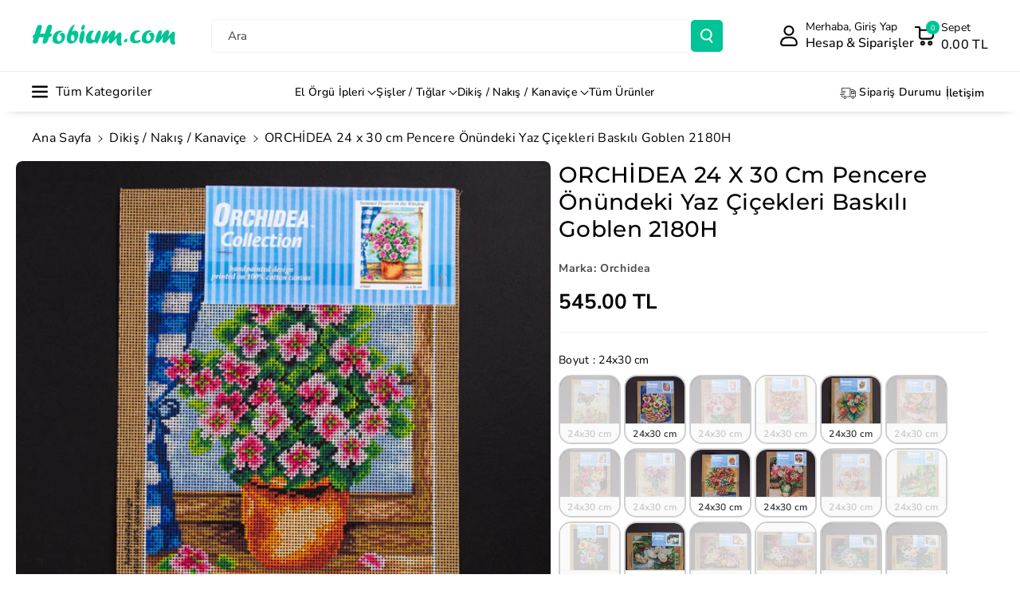

--- FILE ---
content_type: text/html; charset=utf-8
request_url: https://www.hobium.com/products/orchidea-24-x-30-cm-pencere-onundeki-yaz-cicekleri-baskili-goblen-2180h
body_size: 81260
content:
<!doctype html>
<html class="no-js" lang="tr">
  <head>
    
  <script src="https://cdn.starapps.studio/apps/vsk/0839c2-2/data.js" defer></script>


    <meta charset="utf-8">
    <meta http-equiv="X-UA-Compatible" content="IE=edge">
    <meta name="viewport" content="width=device-width,initial-scale=1">
    <meta name="theme-color" content="">
    <link rel="canonical" href="https://www.hobium.com/products/orchidea-24-x-30-cm-pencere-onundeki-yaz-cicekleri-baskili-goblen-2180h">
    <link rel="preconnect" href="https://cdn.shopify.com" crossorigin><link rel="icon" type="image/png" href="//www.hobium.com/cdn/shop/files/favicon.png?crop=center&height=32&v=1695046093&width=32"><link rel="preconnect" href="https://fonts.shopifycdn.com" crossorigin><title>
      ORCHİDEA 24 x 30 cm Pencere Önündeki Yaz Çiçekleri Baskılı Goblen 2180
 &ndash; Hobium</title>

    
      <meta name="description" content="Orchidea 24x30 Cm Baskılı Goblen24x30 cm ölçülerindeki Baskılı Goblen, El işi yapan usta hanımlar için harika bir Hobi çeşiti&#39;dir. İşlemiş olduğunuz Goblen&#39;i çerçeveletilerek odanızın veya ofisinizin en güzel köşesine güvenle asabilirsiniz.İplik dahil değildir.Kullanım Şekli : Baskılı goblenin arka kısmında bulunan tab">
    

    

<meta property="og:site_name" content="Hobium">
<meta property="og:url" content="https://www.hobium.com/products/orchidea-24-x-30-cm-pencere-onundeki-yaz-cicekleri-baskili-goblen-2180h">
<meta property="og:title" content="ORCHİDEA 24 x 30 cm Pencere Önündeki Yaz Çiçekleri Baskılı Goblen 2180">
<meta property="og:type" content="product">
<meta property="og:description" content="Orchidea 24x30 Cm Baskılı Goblen24x30 cm ölçülerindeki Baskılı Goblen, El işi yapan usta hanımlar için harika bir Hobi çeşiti&#39;dir. İşlemiş olduğunuz Goblen&#39;i çerçeveletilerek odanızın veya ofisinizin en güzel köşesine güvenle asabilirsiniz.İplik dahil değildir.Kullanım Şekli : Baskılı goblenin arka kısmında bulunan tab"><meta property="og:image" content="http://www.hobium.com/cdn/shop/files/590822897560389256.jpg?v=1690089059">
  <meta property="og:image:secure_url" content="https://www.hobium.com/cdn/shop/files/590822897560389256.jpg?v=1690089059">
  <meta property="og:image:width" content="1000">
  <meta property="og:image:height" content="1000"><meta property="og:price:amount" content="545.00">
  <meta property="og:price:currency" content="TRY"><meta name="twitter:card" content="summary_large_image">
<meta name="twitter:title" content="ORCHİDEA 24 x 30 cm Pencere Önündeki Yaz Çiçekleri Baskılı Goblen 2180">
<meta name="twitter:description" content="Orchidea 24x30 Cm Baskılı Goblen24x30 cm ölçülerindeki Baskılı Goblen, El işi yapan usta hanımlar için harika bir Hobi çeşiti&#39;dir. İşlemiş olduğunuz Goblen&#39;i çerçeveletilerek odanızın veya ofisinizin en güzel köşesine güvenle asabilirsiniz.İplik dahil değildir.Kullanım Şekli : Baskılı goblenin arka kısmında bulunan tab">


    <script src="//www.hobium.com/cdn/shop/t/51/assets/constants.js?v=95358004781563950421743955873" defer="defer"></script>
    <script src="//www.hobium.com/cdn/shop/t/51/assets/pubsub.js?v=2921868252632587581743955873" defer="defer"></script>
    <script src="//www.hobium.com/cdn/shop/t/51/assets/global.js?v=100933246632301372281743955873" defer="defer"></script><script src="//www.hobium.com/cdn/shop/t/51/assets/animations.js?v=88693664871331136111743955873" defer="defer"></script><script>window.performance && window.performance.mark && window.performance.mark('shopify.content_for_header.start');</script><meta name="google-site-verification" content="xpGl2tCG7-PHLwDzNS9lP45qnznDiDhHtFziRLwYl9Y">
<meta id="shopify-digital-wallet" name="shopify-digital-wallet" content="/79487467832/digital_wallets/dialog">
<link rel="alternate" type="application/json+oembed" href="https://www.hobium.com/products/orchidea-24-x-30-cm-pencere-onundeki-yaz-cicekleri-baskili-goblen-2180h.oembed">
<script async="async" src="/checkouts/internal/preloads.js?locale=tr-TR"></script>
<script id="shopify-features" type="application/json">{"accessToken":"cdd6956ceaf235cf845d1058acdf9f31","betas":["rich-media-storefront-analytics"],"domain":"www.hobium.com","predictiveSearch":true,"shopId":79487467832,"locale":"tr"}</script>
<script>var Shopify = Shopify || {};
Shopify.shop = "0839c2-2.myshopify.com";
Shopify.locale = "tr";
Shopify.currency = {"active":"TRY","rate":"1.0"};
Shopify.country = "TR";
Shopify.theme = {"name":"Veena V4 06042025","id":177552458040,"schema_name":"Veena","schema_version":"1.0.7","theme_store_id":2566,"role":"main"};
Shopify.theme.handle = "null";
Shopify.theme.style = {"id":null,"handle":null};
Shopify.cdnHost = "www.hobium.com/cdn";
Shopify.routes = Shopify.routes || {};
Shopify.routes.root = "/";</script>
<script type="module">!function(o){(o.Shopify=o.Shopify||{}).modules=!0}(window);</script>
<script>!function(o){function n(){var o=[];function n(){o.push(Array.prototype.slice.apply(arguments))}return n.q=o,n}var t=o.Shopify=o.Shopify||{};t.loadFeatures=n(),t.autoloadFeatures=n()}(window);</script>
<script id="shop-js-analytics" type="application/json">{"pageType":"product"}</script>
<script defer="defer" async type="module" src="//www.hobium.com/cdn/shopifycloud/shop-js/modules/v2/client.init-shop-cart-sync_CjtpSPzS.tr.esm.js"></script>
<script defer="defer" async type="module" src="//www.hobium.com/cdn/shopifycloud/shop-js/modules/v2/chunk.common_Br-fhcC1.esm.js"></script>
<script type="module">
  await import("//www.hobium.com/cdn/shopifycloud/shop-js/modules/v2/client.init-shop-cart-sync_CjtpSPzS.tr.esm.js");
await import("//www.hobium.com/cdn/shopifycloud/shop-js/modules/v2/chunk.common_Br-fhcC1.esm.js");

  window.Shopify.SignInWithShop?.initShopCartSync?.({"fedCMEnabled":true,"windoidEnabled":true});

</script>
<script id="__st">var __st={"a":79487467832,"offset":10800,"reqid":"8ce44b57-05c4-480a-8988-2a6f47e8834d-1769026418","pageurl":"www.hobium.com\/products\/orchidea-24-x-30-cm-pencere-onundeki-yaz-cicekleri-baskili-goblen-2180h","u":"4e82cd902412","p":"product","rtyp":"product","rid":8464292872504};</script>
<script>window.ShopifyPaypalV4VisibilityTracking = true;</script>
<script id="form-persister">!function(){'use strict';const t='contact',e='new_comment',n=[[t,t],['blogs',e],['comments',e],[t,'customer']],o='password',r='form_key',c=['recaptcha-v3-token','g-recaptcha-response','h-captcha-response',o],s=()=>{try{return window.sessionStorage}catch{return}},i='__shopify_v',u=t=>t.elements[r],a=function(){const t=[...n].map((([t,e])=>`form[action*='/${t}']:not([data-nocaptcha='true']) input[name='form_type'][value='${e}']`)).join(',');var e;return e=t,()=>e?[...document.querySelectorAll(e)].map((t=>t.form)):[]}();function m(t){const e=u(t);a().includes(t)&&(!e||!e.value)&&function(t){try{if(!s())return;!function(t){const e=s();if(!e)return;const n=u(t);if(!n)return;const o=n.value;o&&e.removeItem(o)}(t);const e=Array.from(Array(32),(()=>Math.random().toString(36)[2])).join('');!function(t,e){u(t)||t.append(Object.assign(document.createElement('input'),{type:'hidden',name:r})),t.elements[r].value=e}(t,e),function(t,e){const n=s();if(!n)return;const r=[...t.querySelectorAll(`input[type='${o}']`)].map((({name:t})=>t)),u=[...c,...r],a={};for(const[o,c]of new FormData(t).entries())u.includes(o)||(a[o]=c);n.setItem(e,JSON.stringify({[i]:1,action:t.action,data:a}))}(t,e)}catch(e){console.error('failed to persist form',e)}}(t)}const f=t=>{if('true'===t.dataset.persistBound)return;const e=function(t,e){const n=function(t){return'function'==typeof t.submit?t.submit:HTMLFormElement.prototype.submit}(t).bind(t);return function(){let t;return()=>{t||(t=!0,(()=>{try{e(),n()}catch(t){(t=>{console.error('form submit failed',t)})(t)}})(),setTimeout((()=>t=!1),250))}}()}(t,(()=>{m(t)}));!function(t,e){if('function'==typeof t.submit&&'function'==typeof e)try{t.submit=e}catch{}}(t,e),t.addEventListener('submit',(t=>{t.preventDefault(),e()})),t.dataset.persistBound='true'};!function(){function t(t){const e=(t=>{const e=t.target;return e instanceof HTMLFormElement?e:e&&e.form})(t);e&&m(e)}document.addEventListener('submit',t),document.addEventListener('DOMContentLoaded',(()=>{const e=a();for(const t of e)f(t);var n;n=document.body,new window.MutationObserver((t=>{for(const e of t)if('childList'===e.type&&e.addedNodes.length)for(const t of e.addedNodes)1===t.nodeType&&'FORM'===t.tagName&&a().includes(t)&&f(t)})).observe(n,{childList:!0,subtree:!0,attributes:!1}),document.removeEventListener('submit',t)}))}()}();</script>
<script integrity="sha256-4kQ18oKyAcykRKYeNunJcIwy7WH5gtpwJnB7kiuLZ1E=" data-source-attribution="shopify.loadfeatures" defer="defer" src="//www.hobium.com/cdn/shopifycloud/storefront/assets/storefront/load_feature-a0a9edcb.js" crossorigin="anonymous"></script>
<script data-source-attribution="shopify.dynamic_checkout.dynamic.init">var Shopify=Shopify||{};Shopify.PaymentButton=Shopify.PaymentButton||{isStorefrontPortableWallets:!0,init:function(){window.Shopify.PaymentButton.init=function(){};var t=document.createElement("script");t.src="https://www.hobium.com/cdn/shopifycloud/portable-wallets/latest/portable-wallets.tr.js",t.type="module",document.head.appendChild(t)}};
</script>
<script data-source-attribution="shopify.dynamic_checkout.buyer_consent">
  function portableWalletsHideBuyerConsent(e){var t=document.getElementById("shopify-buyer-consent"),n=document.getElementById("shopify-subscription-policy-button");t&&n&&(t.classList.add("hidden"),t.setAttribute("aria-hidden","true"),n.removeEventListener("click",e))}function portableWalletsShowBuyerConsent(e){var t=document.getElementById("shopify-buyer-consent"),n=document.getElementById("shopify-subscription-policy-button");t&&n&&(t.classList.remove("hidden"),t.removeAttribute("aria-hidden"),n.addEventListener("click",e))}window.Shopify?.PaymentButton&&(window.Shopify.PaymentButton.hideBuyerConsent=portableWalletsHideBuyerConsent,window.Shopify.PaymentButton.showBuyerConsent=portableWalletsShowBuyerConsent);
</script>
<script data-source-attribution="shopify.dynamic_checkout.cart.bootstrap">document.addEventListener("DOMContentLoaded",(function(){function t(){return document.querySelector("shopify-accelerated-checkout-cart, shopify-accelerated-checkout")}if(t())Shopify.PaymentButton.init();else{new MutationObserver((function(e,n){t()&&(Shopify.PaymentButton.init(),n.disconnect())})).observe(document.body,{childList:!0,subtree:!0})}}));
</script>
<script id='scb4127' type='text/javascript' async='' src='https://www.hobium.com/cdn/shopifycloud/privacy-banner/storefront-banner.js'></script><script id="sections-script" data-sections="header" defer="defer" src="//www.hobium.com/cdn/shop/t/51/compiled_assets/scripts.js?v=19476"></script>
<script>window.performance && window.performance.mark && window.performance.mark('shopify.content_for_header.end');</script>


    <style data-shopify>
      @font-face {
  font-family: "Nunito Sans";
  font-weight: 400;
  font-style: normal;
  font-display: swap;
  src: url("//www.hobium.com/cdn/fonts/nunito_sans/nunitosans_n4.0276fe080df0ca4e6a22d9cb55aed3ed5ba6b1da.woff2") format("woff2"),
       url("//www.hobium.com/cdn/fonts/nunito_sans/nunitosans_n4.b4964bee2f5e7fd9c3826447e73afe2baad607b7.woff") format("woff");
}


      @font-face {
  font-family: "Nunito Sans";
  font-weight: 500;
  font-style: normal;
  font-display: swap;
  src: url("//www.hobium.com/cdn/fonts/nunito_sans/nunitosans_n5.6fc0ed1feb3fc393c40619f180fc49c4d0aae0db.woff2") format("woff2"),
       url("//www.hobium.com/cdn/fonts/nunito_sans/nunitosans_n5.2c84830b46099cbcc1095f30e0957b88b914e50a.woff") format("woff");
}

      @font-face {
  font-family: "Nunito Sans";
  font-weight: 600;
  font-style: normal;
  font-display: swap;
  src: url("//www.hobium.com/cdn/fonts/nunito_sans/nunitosans_n6.6e9464eba570101a53130c8130a9e17a8eb55c21.woff2") format("woff2"),
       url("//www.hobium.com/cdn/fonts/nunito_sans/nunitosans_n6.25a0ac0c0a8a26038c7787054dd6058dfbc20fa8.woff") format("woff");
}

      @font-face {
  font-family: "Nunito Sans";
  font-weight: 700;
  font-style: normal;
  font-display: swap;
  src: url("//www.hobium.com/cdn/fonts/nunito_sans/nunitosans_n7.25d963ed46da26098ebeab731e90d8802d989fa5.woff2") format("woff2"),
       url("//www.hobium.com/cdn/fonts/nunito_sans/nunitosans_n7.d32e3219b3d2ec82285d3027bd673efc61a996c8.woff") format("woff");
}


      @font-face {
  font-family: "Nunito Sans";
  font-weight: 400;
  font-style: italic;
  font-display: swap;
  src: url("//www.hobium.com/cdn/fonts/nunito_sans/nunitosans_i4.6e408730afac1484cf297c30b0e67c86d17fc586.woff2") format("woff2"),
       url("//www.hobium.com/cdn/fonts/nunito_sans/nunitosans_i4.c9b6dcbfa43622b39a5990002775a8381942ae38.woff") format("woff");
}

      @font-face {
  font-family: "Nunito Sans";
  font-weight: 700;
  font-style: italic;
  font-display: swap;
  src: url("//www.hobium.com/cdn/fonts/nunito_sans/nunitosans_i7.8c1124729eec046a321e2424b2acf328c2c12139.woff2") format("woff2"),
       url("//www.hobium.com/cdn/fonts/nunito_sans/nunitosans_i7.af4cda04357273e0996d21184432bcb14651a64d.woff") format("woff");
}

      @font-face {
  font-family: Montserrat;
  font-weight: 500;
  font-style: normal;
  font-display: swap;
  src: url("//www.hobium.com/cdn/fonts/montserrat/montserrat_n5.07ef3781d9c78c8b93c98419da7ad4fbeebb6635.woff2") format("woff2"),
       url("//www.hobium.com/cdn/fonts/montserrat/montserrat_n5.adf9b4bd8b0e4f55a0b203cdd84512667e0d5e4d.woff") format("woff");
}



      
        :root,
        .color-background-1 {
        --color-background: 255,255,255;
        
          --gradient-background: #ffffff;
        

        

        --color-foreground: 0,0,0;
        --color-background-contrast: 191,191,191;
        --color-shadow: 18,18,18;
        --color-link-hover: 4,110,130;
        --color-button: 0,196,150;
        --color-button-text: 255,255,255;
        --color-secondary-button: 255,255,255;
        --color-secondary-button-text: 0,0,0;
        --color-badge-foreground: 0,0,0;
        --color-badge-background: 255,255,255;
        --color-badge-border: 0,0,0;
        --color-button-hover-text: 255,255,255;
        --color-bg-button-hover: 234,136,61;
        --alpha-link: 0.9;
        --alpha-button-background: 1;
        --alpha-button-border: 1;
        --alpha-badge-border: 0.1;
        color: rgb(var(--color-foreground));
        background-color: rgb(var(--color-background));
        }
      
        
        .color-background-2 {
        --color-background: 245,245,245;
        
          --gradient-background: #f5f5f5;
        

        

        --color-foreground: 255,255,255;
        --color-background-contrast: 181,181,181;
        --color-shadow: 18,18,18;
        --color-link-hover: 0,98,238;
        --color-button: 12,11,12;
        --color-button-text: 255,255,255;
        --color-secondary-button: 245,245,245;
        --color-secondary-button-text: 18,18,18;
        --color-badge-foreground: 255,255,255;
        --color-badge-background: 245,245,245;
        --color-badge-border: 255,255,255;
        --color-button-hover-text: 18,18,18;
        --color-bg-button-hover: 245,245,245;
        --alpha-link: 0.9;
        --alpha-button-background: 1;
        --alpha-button-border: 1;
        --alpha-badge-border: 0.1;
        color: rgb(var(--color-foreground));
        background-color: rgb(var(--color-background));
        }
      
        
        .color-inverse {
        --color-background: 255,255,255;
        
          --gradient-background: #ffffff;
        

        

        --color-foreground: 0,0,0;
        --color-background-contrast: 191,191,191;
        --color-shadow: 1,31,45;
        --color-link-hover: 4,110,130;
        --color-button: 0,196,150;
        --color-button-text: 255,255,255;
        --color-secondary-button: 255,255,255;
        --color-secondary-button-text: 0,0,0;
        --color-badge-foreground: 0,0,0;
        --color-badge-background: 255,255,255;
        --color-badge-border: 0,0,0;
        --color-button-hover-text: 255,255,255;
        --color-bg-button-hover: 117,117,117;
        --alpha-link: 0.9;
        --alpha-button-background: 1;
        --alpha-button-border: 1;
        --alpha-badge-border: 0.1;
        color: rgb(var(--color-foreground));
        background-color: rgb(var(--color-background));
        }
      
        
        .color-accent-2 {
        --color-background: 160,119,119;
        
          --gradient-background: linear-gradient(320deg, rgba(56, 78, 197, 1) 16%, rgba(203, 68, 194, 1) 52%, rgba(255, 201, 104, 1) 87%);
        

        

        --color-foreground: 0,0,0;
        --color-background-contrast: 89,62,62;
        --color-shadow: 18,18,18;
        --color-link-hover: 0,98,238;
        --color-button: 223,65,21;
        --color-button-text: 255,255,255;
        --color-secondary-button: 160,119,119;
        --color-secondary-button-text: 255,255,255;
        --color-badge-foreground: 0,0,0;
        --color-badge-background: 160,119,119;
        --color-badge-border: 0,0,0;
        --color-button-hover-text: 199,153,153;
        --color-bg-button-hover: 245,245,245;
        --alpha-link: 0.9;
        --alpha-button-background: 1;
        --alpha-button-border: 1;
        --alpha-badge-border: 0.1;
        color: rgb(var(--color-foreground));
        background-color: rgb(var(--color-background));
        }
      
        
        .color-scheme-abe3bc68-5409-41dd-abcf-8f9ac474947a {
        --color-background: 255,255,255;
        
          --gradient-background: #ffffff;
        

        

        --color-foreground: 0,0,0;
        --color-background-contrast: 191,191,191;
        --color-shadow: 18,18,18;
        --color-link-hover: 4,110,130;
        --color-button: 0,196,150;
        --color-button-text: 255,255,255;
        --color-secondary-button: 255,255,255;
        --color-secondary-button-text: 0,0,0;
        --color-badge-foreground: 0,0,0;
        --color-badge-background: 255,255,255;
        --color-badge-border: 0,0,0;
        --color-button-hover-text: 255,255,255;
        --color-bg-button-hover: 234,136,61;
        --alpha-link: 0.9;
        --alpha-button-background: 1;
        --alpha-button-border: 1;
        --alpha-badge-border: 0.1;
        color: rgb(var(--color-foreground));
        background-color: rgb(var(--color-background));
        }
      
        
        .color-scheme-3fb66b14-a7e5-470a-a9cc-3dbb312a34dc {
        --color-background: 255,255,255;
        
          --gradient-background: #ffffff;
        

        

        --color-foreground: 0,0,0;
        --color-background-contrast: 191,191,191;
        --color-shadow: 18,18,18;
        --color-link-hover: 4,110,130;
        --color-button: 0,196,150;
        --color-button-text: 255,255,255;
        --color-secondary-button: 255,255,255;
        --color-secondary-button-text: 0,0,0;
        --color-badge-foreground: 0,0,0;
        --color-badge-background: 255,255,255;
        --color-badge-border: 0,0,0;
        --color-button-hover-text: 255,255,255;
        --color-bg-button-hover: 1,31,45;
        --alpha-link: 0.9;
        --alpha-button-background: 1;
        --alpha-button-border: 1;
        --alpha-badge-border: 0.1;
        color: rgb(var(--color-foreground));
        background-color: rgb(var(--color-background));
        }
      
        
        .color-scheme-f1d38fee-14a2-46e0-9b46-240bcb26972e {
        --color-background: 249,249,249;
        
          --gradient-background: #f9f9f9;
        

        

        --color-foreground: 0,0,0;
        --color-background-contrast: 185,185,185;
        --color-shadow: 18,18,18;
        --color-link-hover: 4,110,130;
        --color-button: 0,196,150;
        --color-button-text: 255,255,255;
        --color-secondary-button: 249,249,249;
        --color-secondary-button-text: 0,0,0;
        --color-badge-foreground: 0,0,0;
        --color-badge-background: 249,249,249;
        --color-badge-border: 0,0,0;
        --color-button-hover-text: 255,255,255;
        --color-bg-button-hover: 1,31,45;
        --alpha-link: 0.9;
        --alpha-button-background: 1;
        --alpha-button-border: 1;
        --alpha-badge-border: 0.1;
        color: rgb(var(--color-foreground));
        background-color: rgb(var(--color-background));
        }
      
        
        .color-scheme-ebcb39f4-3410-4eeb-a64c-ebc911e73592 {
        --color-background: 255,255,255;
        
          --gradient-background: #ffffff;
        

        

        --color-foreground: 0,0,0;
        --color-background-contrast: 191,191,191;
        --color-shadow: 0,0,0;
        --color-link-hover: 4,110,130;
        --color-button: 116,116,116;
        --color-button-text: 255,255,255;
        --color-secondary-button: 255,255,255;
        --color-secondary-button-text: 0,0,0;
        --color-badge-foreground: 0,0,0;
        --color-badge-background: 255,255,255;
        --color-badge-border: 0,0,0;
        --color-button-hover-text: 255,255,255;
        --color-bg-button-hover: 1,31,45;
        --alpha-link: 0.9;
        --alpha-button-background: 1;
        --alpha-button-border: 1;
        --alpha-badge-border: 0.1;
        color: rgb(var(--color-foreground));
        background-color: rgb(var(--color-background));
        }
      
        
        .color-scheme-a5db63c1-a947-486b-bb04-2d04742c2b27 {
        --color-background: 238,233,250;
        
          --gradient-background: #eee9fa;
        

        

        --color-foreground: 0,0,0;
        --color-background-contrast: 158,129,226;
        --color-shadow: 18,18,18;
        --color-link-hover: 4,110,130;
        --color-button: 0,196,150;
        --color-button-text: 255,255,255;
        --color-secondary-button: 238,233,250;
        --color-secondary-button-text: 0,0,0;
        --color-badge-foreground: 0,0,0;
        --color-badge-background: 238,233,250;
        --color-badge-border: 0,0,0;
        --color-button-hover-text: 255,255,255;
        --color-bg-button-hover: 1,31,45;
        --alpha-link: 0.9;
        --alpha-button-background: 1;
        --alpha-button-border: 1;
        --alpha-badge-border: 0.1;
        color: rgb(var(--color-foreground));
        background-color: rgb(var(--color-background));
        }
      
        
        .color-scheme-67c472d7-a34c-4ec6-8924-897fff9be634 {
        --color-background: 255,131,131;
        
          --gradient-background: #ff8383;
        

        

        --color-foreground: 0,0,0;
        --color-background-contrast: 255,3,3;
        --color-shadow: 18,18,18;
        --color-link-hover: 4,110,130;
        --color-button: 0,196,150;
        --color-button-text: 255,255,255;
        --color-secondary-button: 255,131,131;
        --color-secondary-button-text: 0,0,0;
        --color-badge-foreground: 0,0,0;
        --color-badge-background: 255,131,131;
        --color-badge-border: 0,0,0;
        --color-button-hover-text: 255,255,255;
        --color-bg-button-hover: 234,136,61;
        --alpha-link: 0.9;
        --alpha-button-background: 1;
        --alpha-button-border: 1;
        --alpha-badge-border: 0.1;
        color: rgb(var(--color-foreground));
        background-color: rgb(var(--color-background));
        }
      
        
        .color-scheme-8d54db88-8cf3-4eed-9f68-7948231ceefb {
        --color-background: 228,228,228;
        
          --gradient-background: #e4e4e4;
        

        

        --color-foreground: 21,15,15;
        --color-background-contrast: 164,164,164;
        --color-shadow: 35,32,32;
        --color-link-hover: 4,110,130;
        --color-button: 255,255,255;
        --color-button-text: 21,15,15;
        --color-secondary-button: 228,228,228;
        --color-secondary-button-text: 0,0,0;
        --color-badge-foreground: 21,15,15;
        --color-badge-background: 228,228,228;
        --color-badge-border: 21,15,15;
        --color-button-hover-text: 255,255,255;
        --color-bg-button-hover: 132,17,95;
        --alpha-link: 0.9;
        --alpha-button-background: 1;
        --alpha-button-border: 1;
        --alpha-badge-border: 0.1;
        color: rgb(var(--color-foreground));
        background-color: rgb(var(--color-background));
        }
      
        
        .color-scheme-32b7c774-9697-4f42-a437-0a8e72ad4334 {
        --color-background: 23,36,43;
        
          --gradient-background: #17242b;
        

        

        --color-foreground: 255,255,255;
        --color-background-contrast: 32,50,60;
        --color-shadow: 18,18,18;
        --color-link-hover: 4,110,130;
        --color-button: 64,147,128;
        --color-button-text: 255,255,255;
        --color-secondary-button: 23,36,43;
        --color-secondary-button-text: 0,0,0;
        --color-badge-foreground: 255,255,255;
        --color-badge-background: 23,36,43;
        --color-badge-border: 255,255,255;
        --color-button-hover-text: 255,255,255;
        --color-bg-button-hover: 234,136,61;
        --alpha-link: 0.9;
        --alpha-button-background: 1;
        --alpha-button-border: 1;
        --alpha-badge-border: 0.1;
        color: rgb(var(--color-foreground));
        background-color: rgb(var(--color-background));
        }
      
        
        .color-scheme-c6737614-264d-4c0d-8efa-6f08bdd745b8 {
        --color-background: 255,255,255;
        
          --gradient-background: #ffffff;
        

        

        --color-foreground: 255,255,255;
        --color-background-contrast: 191,191,191;
        --color-shadow: 18,18,18;
        --color-link-hover: 255,255,255;
        --color-button: 0,196,150;
        --color-button-text: 255,255,255;
        --color-secondary-button: 255,255,255;
        --color-secondary-button-text: 255,255,255;
        --color-badge-foreground: 255,255,255;
        --color-badge-background: 255,255,255;
        --color-badge-border: 255,255,255;
        --color-button-hover-text: 255,255,255;
        --color-bg-button-hover: 255,255,255;
        --alpha-link: 0.9;
        --alpha-button-background: 1;
        --alpha-button-border: 1;
        --alpha-badge-border: 0.1;
        color: rgb(var(--color-foreground));
        background-color: rgb(var(--color-background));
        }
      

      body, .color-background-1, .color-background-2, .color-inverse, .color-accent-2, .color-scheme-abe3bc68-5409-41dd-abcf-8f9ac474947a, .color-scheme-3fb66b14-a7e5-470a-a9cc-3dbb312a34dc, .color-scheme-f1d38fee-14a2-46e0-9b46-240bcb26972e, .color-scheme-ebcb39f4-3410-4eeb-a64c-ebc911e73592, .color-scheme-a5db63c1-a947-486b-bb04-2d04742c2b27, .color-scheme-67c472d7-a34c-4ec6-8924-897fff9be634, .color-scheme-8d54db88-8cf3-4eed-9f68-7948231ceefb, .color-scheme-32b7c774-9697-4f42-a437-0a8e72ad4334, .color-scheme-c6737614-264d-4c0d-8efa-6f08bdd745b8 {
      background-color: rgb(var(--color-background));
      background: var(--gradient-background);
      }

      :root {
      --color-wbprogscolor: #00d964;
      --border--color: #818181; 
      --border-width: 1px;
      --border-style: solid;
      --white-color: #ffffff;
      --black-color: #000000;
      --font-body-family: "Nunito Sans", sans-serif;
      --font-body-style: normal;
      --font-body-weight: 400;
      --font-body-weight-medium: 500;
      --font-body-weight-semibold: 600;
      --font-body-weight-bold: 700;


      --font-heading-family: Montserrat, sans-serif;
      --font-heading-style: normal;
      --font-heading-weight: 500; 
      --font-body-scale: 1.0;
      --font-heading-scale: 1.0;

        --media-padding: px;
        --media-border-opacity: 0.0;
        --media-border-width: 0px;
        --media-radius: 8px;
        --media-shadow-opacity: 0.0;
        --media-shadow-horizontal-offset: 0px;
        --media-shadow-vertical-offset: 0px;
        --media-shadow-blur-radius: 0px;
        --media-shadow-visible: 0;

        --page-width: 150rem;
        --page-width-margin: 0rem;

        --product-card-image-padding: 0.0rem;
        --product-card-corner-radius: 0.6rem;
        --product-card-text-alignment: left;
        --product-card-border-width: 0.0rem;
        --product-card-border-opacity: 0.0;
        --product-card-shadow-opacity: 0.0;
        --product-card-shadow-visible: 0;
        --product-card-shadow-horizontal-offset: 0.0rem;
        --product-card-shadow-vertical-offset: 0.0rem;
        --product-card-shadow-blur-radius: 0.0rem;
        --card_title-transform: capitalize;

        --collection-card-image-padding: 0.0rem;
        --collection-card-corner-radius: 0.6rem;
        --collection-card-text-alignment: left;
        --collection-card-border-width: 0.0rem;
        --collection-card-border-opacity: 0.0;
        --collection-card-shadow-opacity: 0.0;
        --collection-card-shadow-visible: 0;
        --collection-card-shadow-horizontal-offset: 0.0rem;
        --collection-card-shadow-vertical-offset: 0.0rem;
        --collection-card-shadow-blur-radius: 0.0rem;

        --blog-card-image-padding: 0.0rem;
        --blog-card-corner-radius: 1.0rem;
        --blog-card-text-alignment: left;
        --blog-card-border-width: 0.0rem;
        --blog-card-border-opacity: 0.0;
        --blog-card-shadow-opacity: 0.0;
        --blog-card-shadow-visible: 0;
        --blog-card-shadow-horizontal-offset: 0.0rem;
        --blog-card-shadow-vertical-offset: 0.0rem;
        --blog-card-shadow-blur-radius: 0.0rem;

        --badge-corner-radius: 0.4rem;

        --popup-border-width: 1px;
        --popup-border-opacity: 0.25;
        --popup-corner-radius: 8px;
        --popup-shadow-opacity: 0.0;
        --popup-shadow-horizontal-offset: 0px;
        --popup-shadow-vertical-offset: 0px;
        --popup-shadow-blur-radius: 0px;

        --drawer-border-width: 0px;
        --drawer-border-opacity: 0.1;
        --drawer-corner-radius: 12px;
        --drawer-shadow-opacity: 0.0;
        --drawer-shadow-horizontal-offset: 0px;
        --drawer-shadow-vertical-offset: 0px;
        --drawer-shadow-blur-radius: 0px;

        --grid-desktop-vertical-spacing: 20px;
        --grid-desktop-horizontal-spacing: 20px;
        --grid-mobile-vertical-spacing: 10px;
        --grid-mobile-horizontal-spacing: 10px;

        --text-boxes-border-opacity: 0.0;
        --text-boxes-border-width: 0px;
        --text-boxes-radius: 8px;
        --text-boxes-shadow-opacity: 0.0;
        --text-boxes-shadow-visible: 0;
        --text-boxes-shadow-horizontal-offset: 0px;
        --text-boxes-shadow-vertical-offset: 0px;
        --text-boxes-shadow-blur-radius: 0px;

        --bg-radius: 8px;

        --buttons-radius: 4px;
        --buttons-radius-outset: 5px;
        --buttons-border-width: 1px;
        --buttons-border-opacity: 0.1;
        --buttons-shadow-opacity: 0.0;
        --buttons-shadow-visible: 0;
        --buttons-shadow-horizontal-offset: 0px;
        --buttons-shadow-vertical-offset: 0px;
        --buttons-shadow-blur-radius: 0px;
        --buttons-border-offset: 0.3px;
 
        --inputs-radius: 4px;
        --inputs-border-width: 1px;
        --inputs-border-opacity: 0.05;
        --inputs-shadow-opacity: 0.0;
        --inputs-shadow-horizontal-offset: 0px;
        --inputs-margin-offset: 0px;
        --inputs-shadow-vertical-offset: 0px;
        --inputs-shadow-blur-radius: 0px;
        --inputs-radius-outset: 5px;

        --variant-pills-radius: 4px;
        --variant-pills-border-width: 1px;
        --variant-pills-border-opacity: 0.1;
        --variant-pills-shadow-opacity: 0.0;
        --variant-pills-shadow-horizontal-offset: 0px;
        --variant-pills-shadow-vertical-offset: 0px;
        --variant-pills-shadow-blur-radius: 0px;

        --sale-bg-color: #00c496;
        --sale-text-color: #ffffff;
        
        --percentage-sale-bg-color: #dd1d1d;
        --percentage-sale-text-color: #ffffff;

        --new-bg-color: #22750e;
        --new-text-color: #ffffff;

        --soldout-bg-color: #757575;
        --soldout-text-color: #ffffff;
      }
      *,
      *::before,
      *::after {
        box-sizing: inherit;
      }
      html {
        box-sizing: border-box;
        font-size: calc(var(--font-body-scale) * 62.5%);
        height: 100%;
      }
      body {
        font-size: calc(var(--font-body-scale) * 14px);
        font-family: var(--font-body-family);
        font-style: var(--font-body-style);
        font-weight: var(--font-body-weight);
        color: rgb(var(--color-foreground));
        grid-template-columns: 100%;
        min-height: 100%;
        margin: 0;
        line-height: calc(1 + 0.8 / var(--font-body-scale));
      }
      @media screen and (min-width: 768px) {
        body {
          font-size: calc(var(--font-body-scale) * 16px);
        }
      }
    </style> 
    <link href="//www.hobium.com/cdn/shop/t/51/assets/base.css?v=99756573314238101811743955873" rel="stylesheet" type="text/css" media="all" />
<link rel="preload" as="font" href="//www.hobium.com/cdn/fonts/nunito_sans/nunitosans_n4.0276fe080df0ca4e6a22d9cb55aed3ed5ba6b1da.woff2" type="font/woff2" crossorigin><link rel="preload" as="font" href="//www.hobium.com/cdn/fonts/montserrat/montserrat_n5.07ef3781d9c78c8b93c98419da7ad4fbeebb6635.woff2" type="font/woff2" crossorigin><link rel="stylesheet" href="//www.hobium.com/cdn/shop/t/51/assets/component-predictive-search.css?v=19051807341742196021743955873" media="print" onload="this.media='all'"><script>document.documentElement.className = document.documentElement.className.replace('no-js', 'js');
    if (Shopify.designMode) {
      document.documentElement.classList.add('shopify-design-mode');
    } 
    </script>
  <!-- BEGIN app block: shopify://apps/swatch-king/blocks/variant-swatch-king/0850b1e4-ba30-4a0d-a8f4-f9a939276d7d -->


















































  <script>
    window.vsk_data = function(){
      return {
        "block_collection_settings": {"alignment":"left","enable":false,"swatch_location":"After image","switch_on_hover":true,"preselect_variant":false,"current_template":"product"},
        "currency": "TRY",
        "currency_symbol": "₺",
        "primary_locale": "tr",
        "localized_string": {},
        "app_setting_styles": {"products_swatch_presentation":{"slide_left_button_svg":"","slide_right_button_svg":""},"collections_swatch_presentation":{"minified":false,"minified_products":false,"minified_template":"+{count}","slide_left_button_svg":"","minified_display_count":[3,6],"slide_right_button_svg":""}},
        "app_setting": {"display_logs":false,"default_preset":595350,"pre_hide_strategy":"hide-all-theme-selectors","swatch_url_source":"cdn","product_data_source":"storefront"},
        "app_setting_config": {"app_execution_strategy":"all","collections_options_disabled":null,"default_swatch_image":"","do_not_select_an_option":{"text":"Select a {{ option_name }}","status":true,"control_add_to_cart":true,"allow_virtual_trigger":true,"make_a_selection_text":"Select a {{ option_name }}","auto_select_options_list":[]},"history_free_group_navigation":false,"notranslate":false,"products_options_disabled":null,"size_chart":{"type":"theme","labels":"size,sizes,taille,größe,tamanho,tamaño,koko,サイズ","position":"right","size_chart_app":"","size_chart_app_css":"","size_chart_app_selector":""},"session_storage_timeout_seconds":60,"enable_swatch":{"cart":{"enable_on_cart_product_grid":false,"enable_on_cart_featured_product":true},"home":{"enable_on_home_product_grid":false,"enable_on_home_featured_product":true},"pages":{"enable_on_custom_product_grid":false,"enable_on_custom_featured_product":true},"article":{"enable_on_article_product_grid":false,"enable_on_article_featured_product":true},"products":{"enable_on_main_product":true,"enable_on_product_grid":false},"collections":{"enable_on_collection_quick_view":true,"enable_on_collection_product_grid":false},"list_collections":{"enable_on_list_collection_quick_view":true,"enable_on_list_collection_product_grid":false}},"product_template":{"group_swatches":true,"variant_swatches":true},"product_batch_size":250,"use_optimized_urls":true,"enable_error_tracking":false,"enable_event_tracking":false,"preset_badge":{"order":[{"name":"sold_out","order":0},{"name":"sale","order":1},{"name":"new","order":2}],"new_badge_text":"NEW","new_badge_color":"#FFFFFF","sale_badge_text":"SALE","sale_badge_color":"#FFFFFF","new_badge_bg_color":"#121212D1","sale_badge_bg_color":"#D91C01D1","sold_out_badge_text":"SOLD OUT","sold_out_badge_color":"#FFFFFF","new_show_when_all_same":false,"sale_show_when_all_same":false,"sold_out_badge_bg_color":"#BBBBBBD1","new_product_max_duration":90,"sold_out_show_when_all_same":false,"min_price_diff_for_sale_badge":5}},
        "theme_settings_map": {"162866757944":60243,"175802351928":337423,"177266393400":366031,"177552458040":337423,"177411785016":337423,"177306599736":337423,"178213355832":337423,"163843866936":60243,"158168678712":60243},
        "theme_settings": {"60243":{"id":60243,"configurations":{"products":{"theme_type":"dawn","swatch_root":{"position":"before","selector":"[data-product-form-area], variant-radios,  variant-radios","groups_selector":"","section_selector":".modal--quickshop-full .product--outer, .modal--quickshop-slim .product--outer,.product--section .product--container, .featured-product--container, .product.grid, .product__container","secondary_position":"","secondary_selector":"","use_section_as_root":true},"option_selectors":"[data-product-form-area] select[data-variant-option], [data-product-form-area] select[data-product-option], [data-product-form-area] input[type=\"radio\"], variant-radios select,  variant-radios input","selectors_to_hide":["[data-variants-ui]","[data-product-options-container]","options-selection","variant-radios"],"json_data_selector":"","add_to_cart_selector":".product-form--atc-button, [id=\"add-to-cart-btn\"]","custom_button_params":{"data":[{"value_attribute":"data-value","option_attribute":"data-name"}],"selected_selector":".active"},"option_index_attributes":["data-index","data-option-position","data-object","data-product-option","data-option-index","name"],"add_to_cart_text_selector":".atc-button--text, [id=\"add-to-cart-btn\"]\u003espan","selectors_to_hide_override":"","add_to_cart_enabled_classes":"product-form--atc-button mdc-ripple-surface mdc-ripple-upgraded","add_to_cart_disabled_classes":"product-form--atc-button mdc-ripple-surface mdc-ripple-upgraded disabled"},"collections":{"grid_updates":[{"type":"On sale","template":"\u003cspan class=\"productitem__badge productitem__badge--sale\" data-badge-sales=\"\" {{display_on_available}} {{display_on_sale}}\u003cspan data-badge-sales-range=\"\"\u003eSave \u003cspan data-price-percent-saved=\"\"\u003e{{ percentage_difference }}\u003c\/span\u003e%\u003c\/span\u003e\u003c\/span\u003e","display_position":"bottom","display_selector":".productitem--image","element_selector":".productitem__badge--sale"},{"type":"Sold out","template":"\u003cspan class=\"productitem__badge productitem__badge--soldout\" {{display_on_sold_out}}\u003eSold out\n  \u003c\/span\u003e","display_position":"bottom","display_selector":".productitem--image","element_selector":".productitem__badge--soldout"},{"type":"price","template":"\u003cdiv class=\"price--compare-at price__compare-at visible\" data-price-compare-at=\"\" data-price-compare-container {display_on_sale}\u003e\n      \u003cspan class=\"money price__compare-at--single\" data-price-compare data-currency=\"{price_code}\"\u003e{{compare_at_price_with_format}}\u003c\/span\u003e\n\u003c\/div\u003e\n\u003cdiv class=\"price--main price__current\" data-price=\"\" {hide_on_sale} data-price-container\u003e\n      \u003cspan class=\"money\" data-currency=\"{price_code}\" data-price\u003e{{price_with_format}}\u003c\/span\u003e\n\u003c\/div\u003e\n\u003cdiv class=\"price--main price__current price__current--on-sale\" data-price=\"\" {display_on_sale} data-price-container\u003e\n      \u003cspan class=\"money\" data-currency=\"{price_code}\" data-price\u003e{{price_with_format}}\u003c\/span\u003e\n\u003c\/div\u003e","display_position":"replace","display_selector":".productitem--price, .productitem__price","element_selector":""}],"data_selectors":{"url":"a.productitem--image-link, .productitem--title a, .productitem--description a","title":".productitem--title a","attributes":["data-product-quickshop-url:handle","data-product-quickshop:pid","data-variant-id:vid"],"form_input":"[name=\"id\"]","featured_image":"img:not(.productitem--image-alternate)","secondary_image":"img.productitem--image-alternate"},"attribute_updates":[{"selector":null,"template":null,"attribute":null}],"selectors_to_hide":[],"json_data_selector":"[sa-swatch-json]","swatch_root_selector":".productgrid--item:not(.featured-collection__title-card)","swatch_display_options":[{"label":"After image","position":"after","selector":"a.productitem--image-link"},{"label":"After price","position":"after","selector":".productitem__price, .productitem--price"},{"label":"After title","position":"after","selector":".productitem--title"}]}},"settings":{"products":{"handleize":false,"init_deferred":false,"label_split_symbol":"-","size_chart_selector":"","persist_group_variant":true,"hide_single_value_option":"none"},"collections":{"layer_index":12,"display_label":false,"continuous_lookup":1000,"json_data_from_api":true,"label_split_symbol":"-","price_trailing_zeroes":true,"hide_single_value_option":"none"}},"custom_scripts":[],"custom_css":".productgrid--item {\r\n height: auto !important;\r\n}","theme_store_ids":[838],"schema_theme_names":["Empire"],"pre_hide_css_code":null},"337423":{"id":337423,"configurations":{"products":{"theme_type":"dawn","swatch_root":{"position":"before","selector":"variant-selects, variant-radios, [class*=\"product-form__noscript-wrapper\"]","groups_selector":"","section_selector":".product.grid,.featured-product, .card-wrapper .parent-selected product-info","secondary_position":"","secondary_selector":"","use_section_as_root":true},"option_selectors":"variant-selects select, variant-radios input, variant-selects input","selectors_to_hide":["variant-radios","variant-selects"],"json_data_selector":"","add_to_cart_selector":"[name=\"add\"]","custom_button_params":{"data":[{"value_attribute":"data-value","option_attribute":"data-name"}],"selected_selector":".active"},"option_index_attributes":["data-index","data-option-position","data-object","data-product-option","data-option-index","name"],"add_to_cart_text_selector":"[name=\"add\"]\u003espan","selectors_to_hide_override":"","add_to_cart_enabled_classes":"","add_to_cart_disabled_classes":""},"collections":{"grid_updates":[{"name":"Sold out","template":"\u003cdiv class=\"card__badge\" {{ display_on_sold_out }}\u003e\u003cspan class=\"badge badge--bottom-left color-inverse\"\u003eSold out\u003c\/span\u003e\u003c\/div\u003e","display_position":"bottom","display_selector":".card__inner","element_selector":".card__badge .color-inverse"},{"name":"On Sale","template":"\u003cdiv class=\"card__badge bottom left\" {{ display_on_available }} {{ display_on_sale }}\u003e\n  \u003cspan class=\"badge badge--bottom-left color-accent-2\"\u003eSale\u003c\/span\u003e\n\u003c\/div\u003e","display_position":"replace","display_selector":".card__badge.bottom.left","element_selector":""},{"name":"price","template":"\u003cdiv class=\"price price--on-sale\"\u003e\n\u003cspan class=\"price-item price-item--regular\" {display_on_sale}\u003e{compare_at_price_with_format}\u003c\/span\u003e\n\u003cspan {display_on_sale}\u003e\u0026nbsp\u003c\/span\u003e\n\u003cspan class=\"price-item price-item--sale\" \u003e{price_with_format}\u003c\/span\u003e\n\u003c\/div\u003e","display_position":"replace","display_selector":".price","element_selector":""},{"name":"Vendor","template":"{{vendor}}","display_position":"replace","display_selector":".caption-with-letter-spacing","element_selector":""}],"data_selectors":{"url":"a","title":".card__heading.h5 a","attributes":[],"form_input":"[name=\"id\"]","featured_image":".card__media img:nth-child(1)","secondary_image":".card__media img:nth-child(2)"},"attribute_updates":[{"selector":null,"template":null,"attribute":null}],"selectors_to_hide":[],"json_data_selector":"[sa-swatch-json]","swatch_root_selector":".grid__item .card-wrapper","swatch_display_options":[{"label":"After image","position":"after","selector":".card-wrapper .card__inner"},{"label":"After price","position":"after","selector":".price"},{"label":"After title","position":"after","selector":".card-information__text"}]}},"settings":{"products":{"handleize":false,"init_deferred":false,"label_split_symbol":":","size_chart_selector":"[aria-controls*=\"size-chart\"],[aria-controls*=\"size-guide\"]","persist_group_variant":true,"hide_single_value_option":"none"},"collections":{"layer_index":2,"display_label":false,"continuous_lookup":3000,"json_data_from_api":true,"label_split_symbol":"-","price_trailing_zeroes":false,"hide_single_value_option":"none"}},"custom_scripts":[],"custom_css":"","theme_store_ids":[2566],"schema_theme_names":["Veena"],"pre_hide_css_code":null},"366031":{"id":366031,"configurations":{"products":{"theme_type":"dawn","swatch_root":{"position":"before","selector":"variant-radios, variant-selects, product-variants, variant-selection, product-variant-selector, .variant-wrapper, .variant-picker, .product-form__variants, .product-form__swatches, .swatches__container, .product-variants, .product__variant-select, .variations, form .swatch.clearfix, noscript[class*=\"product-form__noscript-wrapper\"]","groups_selector":"","section_selector":"[id*=\"shopify\"][id*=\"main\"][id*=\"template\"], [class*=\"featured\"][class*=\"product\"]:not([class*=\"collection\"]):not([class*=\"gallery\"]):not([class*=\"item\"]):not([class*=\"heading\"]), [class*=\"index\"] [data-section-type=\"product\"], [data-section-type=\"featured-product\"],  [class*=\"index\"] [data-section-type=\"product-template\"], [data-product-type=\"featured\"], #shopify-section-product-template","secondary_position":"","secondary_selector":"","use_section_as_root":true},"option_selectors":"[class*=\"variant\"] input[type=\"radio\"], [class*=\"form\"] input[type=\"radio\"], [class*=\"option\"] input[type=\"radio\"], .form__selectors input, variant-selects input, variant-selects select, variant-input input, .variant-wrapper select","selectors_to_hide":["variant-radios, variant-selects, product-variants, variant-selection, product-variant-selector, .variant-wrapper, .variant-picker, .product-form__variants, .product-form__swatches, .swatches__container, .product-variants, .product__variant-select, .variations, form .swatch.clearfix"],"json_data_selector":"","add_to_cart_selector":"[name=\"add\"], [data-action*=\"add\"][data-action*=\"cart\"], [data-product-atc],  [id*=\"addToCart\"], [data-add-button], [value=\"Add to cart\"]","custom_button_params":{"data":[{"value_attribute":"data-value","option_attribute":"data-name"}],"selected_selector":".active"},"option_index_attributes":["data-index","data-option-position","data-object","data-product-option","data-option-index","name","data-escape"],"add_to_cart_text_selector":"[name=\"add\"] \u003e span:not([class*=\"load\"]):not([class*=\"added\"]):not([class*=\"complete\"]):not([class*=\"symbol\"]), [data-add-to-cart-text], .atc-button--text, [data-add-button-text]","selectors_to_hide_override":"","add_to_cart_enabled_classes":"","add_to_cart_disabled_classes":""},"collections":{"grid_updates":[{"name":"price","template":"\u003cdiv class=\"price price--on-sale\"\u003e\n\u003cspan class=\"price-item price-item--regular\" {display_on_sale}\u003e{compare_at_price_with_format}\u003c\/span\u003e\n\u003cspan {display_on_sale}\u003e\u0026nbsp\u003c\/span\u003e\n\u003cspan class=\"price-item price-item--sale\" \u003e{price_with_format}\u003c\/span\u003e\n\u003c\/div\u003e","display_position":"replace","display_selector":"[class*=\"Price\"][class*=\"Heading\"], .grid-product__price, .price:not(.price-list .price), .product-price, .price-list, .product-grid--price, .product-card__price, .product__price, product-price, .product-item__price, [data-price-wrapper], .product-list-item-price, .product-item-price","element_selector":""}],"data_selectors":{"url":"a","title":"[class*=\"title\"] a","attributes":[],"form_input":"[name=\"id\"]","featured_image":"img:nth-child(1):not([class*=\"second\"] img):not(.product-item__bg__inner img):not([class*=\"two\"] img):not([class*=\"hidden\"] img), img[class*=\"primary\"], [class*=\"primary\"] img, .reveal img:not(.hidden img), [class*=\"main\"][class*=\"image\"] picture, [data-primary-media] img","secondary_image":"[class*=\"secondary\"] img:nth-child(2):not([class*=\"with\"]):not([class*=\"has\"]):not([class*=\"show\"]):not([class*=\"primary\"] img), .product-item__bg__under img, img[class*=\"alternate\"], .media--hover-effect img:nth-child(2), .hidden img, img.hidden, picture[style*=\"none\"], .not-first img, .product--hover-image img, .product-thumb-hover img, img.secondary-media-hidden, img[class*=\"secondary\"]"},"attribute_updates":[{"selector":null,"template":null,"attribute":null}],"selectors_to_hide":[],"json_data_selector":"[sa-swatch-json]","swatch_root_selector":".ProductItem, .product-item, .product-block, .grid-view-item, .product-grid li.grid__item, .grid-product, .product-grid-item, .type-product-grid-item, .product-card, .product-index, .grid .card:not(.grid__item .card), .grid product-card, .product-list-item, .product--root, .product-thumbnail, .collection-page__product, [data-product-item], [data-product-grid-item], [data-product-grid]","swatch_display_options":[{"label":"After image","position":"before","selector":"[class*=\"content\"][class*=\"card\"], [class*=\"info\"][class*=\"card\"], [class*=\"Info\"][class*=\"Item\"], [class*=\"info\"][class*=\"product\"]:not([class*=\"inner\"]),  [class*=\"grid\"][class*=\"meta\"], .product-details, [class*=\"product\"][class*=\"caption\"]"},{"label":"After price","position":"after","selector":"[class*=\"Price\"][class*=\"Heading\"], .grid-product__price, .price:not(.price-list .price), .product-price, .price-list, .product-grid--price, .product-card__price, .product__price, product-price, .product-item__price, [data-price-wrapper], .product-list-item-price, .product-item-price"},{"label":"After title","position":"after","selector":"[class*=\"title\"], [class*=\"heading\"]"}]}},"settings":{"products":{"handleize":false,"init_deferred":false,"label_split_symbol":":","size_chart_selector":"[aria-controls*=\"size-chart\"],[aria-controls*=\"size-guide\"]","persist_group_variant":true,"hide_single_value_option":"none"},"collections":{"layer_index":2,"display_label":false,"continuous_lookup":3000,"json_data_from_api":true,"label_split_symbol":"-","price_trailing_zeroes":false,"hide_single_value_option":"none"}},"custom_scripts":[],"custom_css":"","theme_store_ids":[3269],"schema_theme_names":["Normcore"],"pre_hide_css_code":null},"337423":{"id":337423,"configurations":{"products":{"theme_type":"dawn","swatch_root":{"position":"before","selector":"variant-selects, variant-radios, [class*=\"product-form__noscript-wrapper\"]","groups_selector":"","section_selector":".product.grid,.featured-product, .card-wrapper .parent-selected product-info","secondary_position":"","secondary_selector":"","use_section_as_root":true},"option_selectors":"variant-selects select, variant-radios input, variant-selects input","selectors_to_hide":["variant-radios","variant-selects"],"json_data_selector":"","add_to_cart_selector":"[name=\"add\"]","custom_button_params":{"data":[{"value_attribute":"data-value","option_attribute":"data-name"}],"selected_selector":".active"},"option_index_attributes":["data-index","data-option-position","data-object","data-product-option","data-option-index","name"],"add_to_cart_text_selector":"[name=\"add\"]\u003espan","selectors_to_hide_override":"","add_to_cart_enabled_classes":"","add_to_cart_disabled_classes":""},"collections":{"grid_updates":[{"name":"Sold out","template":"\u003cdiv class=\"card__badge\" {{ display_on_sold_out }}\u003e\u003cspan class=\"badge badge--bottom-left color-inverse\"\u003eSold out\u003c\/span\u003e\u003c\/div\u003e","display_position":"bottom","display_selector":".card__inner","element_selector":".card__badge .color-inverse"},{"name":"On Sale","template":"\u003cdiv class=\"card__badge bottom left\" {{ display_on_available }} {{ display_on_sale }}\u003e\n  \u003cspan class=\"badge badge--bottom-left color-accent-2\"\u003eSale\u003c\/span\u003e\n\u003c\/div\u003e","display_position":"replace","display_selector":".card__badge.bottom.left","element_selector":""},{"name":"price","template":"\u003cdiv class=\"price price--on-sale\"\u003e\n\u003cspan class=\"price-item price-item--regular\" {display_on_sale}\u003e{compare_at_price_with_format}\u003c\/span\u003e\n\u003cspan {display_on_sale}\u003e\u0026nbsp\u003c\/span\u003e\n\u003cspan class=\"price-item price-item--sale\" \u003e{price_with_format}\u003c\/span\u003e\n\u003c\/div\u003e","display_position":"replace","display_selector":".price","element_selector":""},{"name":"Vendor","template":"{{vendor}}","display_position":"replace","display_selector":".caption-with-letter-spacing","element_selector":""}],"data_selectors":{"url":"a","title":".card__heading.h5 a","attributes":[],"form_input":"[name=\"id\"]","featured_image":".card__media img:nth-child(1)","secondary_image":".card__media img:nth-child(2)"},"attribute_updates":[{"selector":null,"template":null,"attribute":null}],"selectors_to_hide":[],"json_data_selector":"[sa-swatch-json]","swatch_root_selector":".grid__item .card-wrapper","swatch_display_options":[{"label":"After image","position":"after","selector":".card-wrapper .card__inner"},{"label":"After price","position":"after","selector":".price"},{"label":"After title","position":"after","selector":".card-information__text"}]}},"settings":{"products":{"handleize":false,"init_deferred":false,"label_split_symbol":":","size_chart_selector":"[aria-controls*=\"size-chart\"],[aria-controls*=\"size-guide\"]","persist_group_variant":true,"hide_single_value_option":"none"},"collections":{"layer_index":2,"display_label":false,"continuous_lookup":3000,"json_data_from_api":true,"label_split_symbol":"-","price_trailing_zeroes":false,"hide_single_value_option":"none"}},"custom_scripts":[],"custom_css":"","theme_store_ids":[2566],"schema_theme_names":["Veena"],"pre_hide_css_code":null},"337423":{"id":337423,"configurations":{"products":{"theme_type":"dawn","swatch_root":{"position":"before","selector":"variant-selects, variant-radios, [class*=\"product-form__noscript-wrapper\"]","groups_selector":"","section_selector":".product.grid,.featured-product, .card-wrapper .parent-selected product-info","secondary_position":"","secondary_selector":"","use_section_as_root":true},"option_selectors":"variant-selects select, variant-radios input, variant-selects input","selectors_to_hide":["variant-radios","variant-selects"],"json_data_selector":"","add_to_cart_selector":"[name=\"add\"]","custom_button_params":{"data":[{"value_attribute":"data-value","option_attribute":"data-name"}],"selected_selector":".active"},"option_index_attributes":["data-index","data-option-position","data-object","data-product-option","data-option-index","name"],"add_to_cart_text_selector":"[name=\"add\"]\u003espan","selectors_to_hide_override":"","add_to_cart_enabled_classes":"","add_to_cart_disabled_classes":""},"collections":{"grid_updates":[{"name":"Sold out","template":"\u003cdiv class=\"card__badge\" {{ display_on_sold_out }}\u003e\u003cspan class=\"badge badge--bottom-left color-inverse\"\u003eSold out\u003c\/span\u003e\u003c\/div\u003e","display_position":"bottom","display_selector":".card__inner","element_selector":".card__badge .color-inverse"},{"name":"On Sale","template":"\u003cdiv class=\"card__badge bottom left\" {{ display_on_available }} {{ display_on_sale }}\u003e\n  \u003cspan class=\"badge badge--bottom-left color-accent-2\"\u003eSale\u003c\/span\u003e\n\u003c\/div\u003e","display_position":"replace","display_selector":".card__badge.bottom.left","element_selector":""},{"name":"price","template":"\u003cdiv class=\"price price--on-sale\"\u003e\n\u003cspan class=\"price-item price-item--regular\" {display_on_sale}\u003e{compare_at_price_with_format}\u003c\/span\u003e\n\u003cspan {display_on_sale}\u003e\u0026nbsp\u003c\/span\u003e\n\u003cspan class=\"price-item price-item--sale\" \u003e{price_with_format}\u003c\/span\u003e\n\u003c\/div\u003e","display_position":"replace","display_selector":".price","element_selector":""},{"name":"Vendor","template":"{{vendor}}","display_position":"replace","display_selector":".caption-with-letter-spacing","element_selector":""}],"data_selectors":{"url":"a","title":".card__heading.h5 a","attributes":[],"form_input":"[name=\"id\"]","featured_image":".card__media img:nth-child(1)","secondary_image":".card__media img:nth-child(2)"},"attribute_updates":[{"selector":null,"template":null,"attribute":null}],"selectors_to_hide":[],"json_data_selector":"[sa-swatch-json]","swatch_root_selector":".grid__item .card-wrapper","swatch_display_options":[{"label":"After image","position":"after","selector":".card-wrapper .card__inner"},{"label":"After price","position":"after","selector":".price"},{"label":"After title","position":"after","selector":".card-information__text"}]}},"settings":{"products":{"handleize":false,"init_deferred":false,"label_split_symbol":":","size_chart_selector":"[aria-controls*=\"size-chart\"],[aria-controls*=\"size-guide\"]","persist_group_variant":true,"hide_single_value_option":"none"},"collections":{"layer_index":2,"display_label":false,"continuous_lookup":3000,"json_data_from_api":true,"label_split_symbol":"-","price_trailing_zeroes":false,"hide_single_value_option":"none"}},"custom_scripts":[],"custom_css":"","theme_store_ids":[2566],"schema_theme_names":["Veena"],"pre_hide_css_code":null},"337423":{"id":337423,"configurations":{"products":{"theme_type":"dawn","swatch_root":{"position":"before","selector":"variant-selects, variant-radios, [class*=\"product-form__noscript-wrapper\"]","groups_selector":"","section_selector":".product.grid,.featured-product, .card-wrapper .parent-selected product-info","secondary_position":"","secondary_selector":"","use_section_as_root":true},"option_selectors":"variant-selects select, variant-radios input, variant-selects input","selectors_to_hide":["variant-radios","variant-selects"],"json_data_selector":"","add_to_cart_selector":"[name=\"add\"]","custom_button_params":{"data":[{"value_attribute":"data-value","option_attribute":"data-name"}],"selected_selector":".active"},"option_index_attributes":["data-index","data-option-position","data-object","data-product-option","data-option-index","name"],"add_to_cart_text_selector":"[name=\"add\"]\u003espan","selectors_to_hide_override":"","add_to_cart_enabled_classes":"","add_to_cart_disabled_classes":""},"collections":{"grid_updates":[{"name":"Sold out","template":"\u003cdiv class=\"card__badge\" {{ display_on_sold_out }}\u003e\u003cspan class=\"badge badge--bottom-left color-inverse\"\u003eSold out\u003c\/span\u003e\u003c\/div\u003e","display_position":"bottom","display_selector":".card__inner","element_selector":".card__badge .color-inverse"},{"name":"On Sale","template":"\u003cdiv class=\"card__badge bottom left\" {{ display_on_available }} {{ display_on_sale }}\u003e\n  \u003cspan class=\"badge badge--bottom-left color-accent-2\"\u003eSale\u003c\/span\u003e\n\u003c\/div\u003e","display_position":"replace","display_selector":".card__badge.bottom.left","element_selector":""},{"name":"price","template":"\u003cdiv class=\"price price--on-sale\"\u003e\n\u003cspan class=\"price-item price-item--regular\" {display_on_sale}\u003e{compare_at_price_with_format}\u003c\/span\u003e\n\u003cspan {display_on_sale}\u003e\u0026nbsp\u003c\/span\u003e\n\u003cspan class=\"price-item price-item--sale\" \u003e{price_with_format}\u003c\/span\u003e\n\u003c\/div\u003e","display_position":"replace","display_selector":".price","element_selector":""},{"name":"Vendor","template":"{{vendor}}","display_position":"replace","display_selector":".caption-with-letter-spacing","element_selector":""}],"data_selectors":{"url":"a","title":".card__heading.h5 a","attributes":[],"form_input":"[name=\"id\"]","featured_image":".card__media img:nth-child(1)","secondary_image":".card__media img:nth-child(2)"},"attribute_updates":[{"selector":null,"template":null,"attribute":null}],"selectors_to_hide":[],"json_data_selector":"[sa-swatch-json]","swatch_root_selector":".grid__item .card-wrapper","swatch_display_options":[{"label":"After image","position":"after","selector":".card-wrapper .card__inner"},{"label":"After price","position":"after","selector":".price"},{"label":"After title","position":"after","selector":".card-information__text"}]}},"settings":{"products":{"handleize":false,"init_deferred":false,"label_split_symbol":":","size_chart_selector":"[aria-controls*=\"size-chart\"],[aria-controls*=\"size-guide\"]","persist_group_variant":true,"hide_single_value_option":"none"},"collections":{"layer_index":2,"display_label":false,"continuous_lookup":3000,"json_data_from_api":true,"label_split_symbol":"-","price_trailing_zeroes":false,"hide_single_value_option":"none"}},"custom_scripts":[],"custom_css":"","theme_store_ids":[2566],"schema_theme_names":["Veena"],"pre_hide_css_code":null},"337423":{"id":337423,"configurations":{"products":{"theme_type":"dawn","swatch_root":{"position":"before","selector":"variant-selects, variant-radios, [class*=\"product-form__noscript-wrapper\"]","groups_selector":"","section_selector":".product.grid,.featured-product, .card-wrapper .parent-selected product-info","secondary_position":"","secondary_selector":"","use_section_as_root":true},"option_selectors":"variant-selects select, variant-radios input, variant-selects input","selectors_to_hide":["variant-radios","variant-selects"],"json_data_selector":"","add_to_cart_selector":"[name=\"add\"]","custom_button_params":{"data":[{"value_attribute":"data-value","option_attribute":"data-name"}],"selected_selector":".active"},"option_index_attributes":["data-index","data-option-position","data-object","data-product-option","data-option-index","name"],"add_to_cart_text_selector":"[name=\"add\"]\u003espan","selectors_to_hide_override":"","add_to_cart_enabled_classes":"","add_to_cart_disabled_classes":""},"collections":{"grid_updates":[{"name":"Sold out","template":"\u003cdiv class=\"card__badge\" {{ display_on_sold_out }}\u003e\u003cspan class=\"badge badge--bottom-left color-inverse\"\u003eSold out\u003c\/span\u003e\u003c\/div\u003e","display_position":"bottom","display_selector":".card__inner","element_selector":".card__badge .color-inverse"},{"name":"On Sale","template":"\u003cdiv class=\"card__badge bottom left\" {{ display_on_available }} {{ display_on_sale }}\u003e\n  \u003cspan class=\"badge badge--bottom-left color-accent-2\"\u003eSale\u003c\/span\u003e\n\u003c\/div\u003e","display_position":"replace","display_selector":".card__badge.bottom.left","element_selector":""},{"name":"price","template":"\u003cdiv class=\"price price--on-sale\"\u003e\n\u003cspan class=\"price-item price-item--regular\" {display_on_sale}\u003e{compare_at_price_with_format}\u003c\/span\u003e\n\u003cspan {display_on_sale}\u003e\u0026nbsp\u003c\/span\u003e\n\u003cspan class=\"price-item price-item--sale\" \u003e{price_with_format}\u003c\/span\u003e\n\u003c\/div\u003e","display_position":"replace","display_selector":".price","element_selector":""},{"name":"Vendor","template":"{{vendor}}","display_position":"replace","display_selector":".caption-with-letter-spacing","element_selector":""}],"data_selectors":{"url":"a","title":".card__heading.h5 a","attributes":[],"form_input":"[name=\"id\"]","featured_image":".card__media img:nth-child(1)","secondary_image":".card__media img:nth-child(2)"},"attribute_updates":[{"selector":null,"template":null,"attribute":null}],"selectors_to_hide":[],"json_data_selector":"[sa-swatch-json]","swatch_root_selector":".grid__item .card-wrapper","swatch_display_options":[{"label":"After image","position":"after","selector":".card-wrapper .card__inner"},{"label":"After price","position":"after","selector":".price"},{"label":"After title","position":"after","selector":".card-information__text"}]}},"settings":{"products":{"handleize":false,"init_deferred":false,"label_split_symbol":":","size_chart_selector":"[aria-controls*=\"size-chart\"],[aria-controls*=\"size-guide\"]","persist_group_variant":true,"hide_single_value_option":"none"},"collections":{"layer_index":2,"display_label":false,"continuous_lookup":3000,"json_data_from_api":true,"label_split_symbol":"-","price_trailing_zeroes":false,"hide_single_value_option":"none"}},"custom_scripts":[],"custom_css":"","theme_store_ids":[2566],"schema_theme_names":["Veena"],"pre_hide_css_code":null},"60243":{"id":60243,"configurations":{"products":{"theme_type":"dawn","swatch_root":{"position":"before","selector":"[data-product-form-area], variant-radios,  variant-radios","groups_selector":"","section_selector":".modal--quickshop-full .product--outer, .modal--quickshop-slim .product--outer,.product--section .product--container, .featured-product--container, .product.grid, .product__container","secondary_position":"","secondary_selector":"","use_section_as_root":true},"option_selectors":"[data-product-form-area] select[data-variant-option], [data-product-form-area] select[data-product-option], [data-product-form-area] input[type=\"radio\"], variant-radios select,  variant-radios input","selectors_to_hide":["[data-variants-ui]","[data-product-options-container]","options-selection","variant-radios"],"json_data_selector":"","add_to_cart_selector":".product-form--atc-button, [id=\"add-to-cart-btn\"]","custom_button_params":{"data":[{"value_attribute":"data-value","option_attribute":"data-name"}],"selected_selector":".active"},"option_index_attributes":["data-index","data-option-position","data-object","data-product-option","data-option-index","name"],"add_to_cart_text_selector":".atc-button--text, [id=\"add-to-cart-btn\"]\u003espan","selectors_to_hide_override":"","add_to_cart_enabled_classes":"product-form--atc-button mdc-ripple-surface mdc-ripple-upgraded","add_to_cart_disabled_classes":"product-form--atc-button mdc-ripple-surface mdc-ripple-upgraded disabled"},"collections":{"grid_updates":[{"type":"On sale","template":"\u003cspan class=\"productitem__badge productitem__badge--sale\" data-badge-sales=\"\" {{display_on_available}} {{display_on_sale}}\u003cspan data-badge-sales-range=\"\"\u003eSave \u003cspan data-price-percent-saved=\"\"\u003e{{ percentage_difference }}\u003c\/span\u003e%\u003c\/span\u003e\u003c\/span\u003e","display_position":"bottom","display_selector":".productitem--image","element_selector":".productitem__badge--sale"},{"type":"Sold out","template":"\u003cspan class=\"productitem__badge productitem__badge--soldout\" {{display_on_sold_out}}\u003eSold out\n  \u003c\/span\u003e","display_position":"bottom","display_selector":".productitem--image","element_selector":".productitem__badge--soldout"},{"type":"price","template":"\u003cdiv class=\"price--compare-at price__compare-at visible\" data-price-compare-at=\"\" data-price-compare-container {display_on_sale}\u003e\n      \u003cspan class=\"money price__compare-at--single\" data-price-compare data-currency=\"{price_code}\"\u003e{{compare_at_price_with_format}}\u003c\/span\u003e\n\u003c\/div\u003e\n\u003cdiv class=\"price--main price__current\" data-price=\"\" {hide_on_sale} data-price-container\u003e\n      \u003cspan class=\"money\" data-currency=\"{price_code}\" data-price\u003e{{price_with_format}}\u003c\/span\u003e\n\u003c\/div\u003e\n\u003cdiv class=\"price--main price__current price__current--on-sale\" data-price=\"\" {display_on_sale} data-price-container\u003e\n      \u003cspan class=\"money\" data-currency=\"{price_code}\" data-price\u003e{{price_with_format}}\u003c\/span\u003e\n\u003c\/div\u003e","display_position":"replace","display_selector":".productitem--price, .productitem__price","element_selector":""}],"data_selectors":{"url":"a.productitem--image-link, .productitem--title a, .productitem--description a","title":".productitem--title a","attributes":["data-product-quickshop-url:handle","data-product-quickshop:pid","data-variant-id:vid"],"form_input":"[name=\"id\"]","featured_image":"img:not(.productitem--image-alternate)","secondary_image":"img.productitem--image-alternate"},"attribute_updates":[{"selector":null,"template":null,"attribute":null}],"selectors_to_hide":[],"json_data_selector":"[sa-swatch-json]","swatch_root_selector":".productgrid--item:not(.featured-collection__title-card)","swatch_display_options":[{"label":"After image","position":"after","selector":"a.productitem--image-link"},{"label":"After price","position":"after","selector":".productitem__price, .productitem--price"},{"label":"After title","position":"after","selector":".productitem--title"}]}},"settings":{"products":{"handleize":false,"init_deferred":false,"label_split_symbol":"-","size_chart_selector":"","persist_group_variant":true,"hide_single_value_option":"none"},"collections":{"layer_index":12,"display_label":false,"continuous_lookup":1000,"json_data_from_api":true,"label_split_symbol":"-","price_trailing_zeroes":true,"hide_single_value_option":"none"}},"custom_scripts":[],"custom_css":".productgrid--item {\r\n height: auto !important;\r\n}","theme_store_ids":[838],"schema_theme_names":["Empire"],"pre_hide_css_code":null},"60243":{"id":60243,"configurations":{"products":{"theme_type":"dawn","swatch_root":{"position":"before","selector":"[data-product-form-area], variant-radios,  variant-radios","groups_selector":"","section_selector":".modal--quickshop-full .product--outer, .modal--quickshop-slim .product--outer,.product--section .product--container, .featured-product--container, .product.grid, .product__container","secondary_position":"","secondary_selector":"","use_section_as_root":true},"option_selectors":"[data-product-form-area] select[data-variant-option], [data-product-form-area] select[data-product-option], [data-product-form-area] input[type=\"radio\"], variant-radios select,  variant-radios input","selectors_to_hide":["[data-variants-ui]","[data-product-options-container]","options-selection","variant-radios"],"json_data_selector":"","add_to_cart_selector":".product-form--atc-button, [id=\"add-to-cart-btn\"]","custom_button_params":{"data":[{"value_attribute":"data-value","option_attribute":"data-name"}],"selected_selector":".active"},"option_index_attributes":["data-index","data-option-position","data-object","data-product-option","data-option-index","name"],"add_to_cart_text_selector":".atc-button--text, [id=\"add-to-cart-btn\"]\u003espan","selectors_to_hide_override":"","add_to_cart_enabled_classes":"product-form--atc-button mdc-ripple-surface mdc-ripple-upgraded","add_to_cart_disabled_classes":"product-form--atc-button mdc-ripple-surface mdc-ripple-upgraded disabled"},"collections":{"grid_updates":[{"type":"On sale","template":"\u003cspan class=\"productitem__badge productitem__badge--sale\" data-badge-sales=\"\" {{display_on_available}} {{display_on_sale}}\u003cspan data-badge-sales-range=\"\"\u003eSave \u003cspan data-price-percent-saved=\"\"\u003e{{ percentage_difference }}\u003c\/span\u003e%\u003c\/span\u003e\u003c\/span\u003e","display_position":"bottom","display_selector":".productitem--image","element_selector":".productitem__badge--sale"},{"type":"Sold out","template":"\u003cspan class=\"productitem__badge productitem__badge--soldout\" {{display_on_sold_out}}\u003eSold out\n  \u003c\/span\u003e","display_position":"bottom","display_selector":".productitem--image","element_selector":".productitem__badge--soldout"},{"type":"price","template":"\u003cdiv class=\"price--compare-at price__compare-at visible\" data-price-compare-at=\"\" data-price-compare-container {display_on_sale}\u003e\n      \u003cspan class=\"money price__compare-at--single\" data-price-compare data-currency=\"{price_code}\"\u003e{{compare_at_price_with_format}}\u003c\/span\u003e\n\u003c\/div\u003e\n\u003cdiv class=\"price--main price__current\" data-price=\"\" {hide_on_sale} data-price-container\u003e\n      \u003cspan class=\"money\" data-currency=\"{price_code}\" data-price\u003e{{price_with_format}}\u003c\/span\u003e\n\u003c\/div\u003e\n\u003cdiv class=\"price--main price__current price__current--on-sale\" data-price=\"\" {display_on_sale} data-price-container\u003e\n      \u003cspan class=\"money\" data-currency=\"{price_code}\" data-price\u003e{{price_with_format}}\u003c\/span\u003e\n\u003c\/div\u003e","display_position":"replace","display_selector":".productitem--price, .productitem__price","element_selector":""}],"data_selectors":{"url":"a.productitem--image-link, .productitem--title a, .productitem--description a","title":".productitem--title a","attributes":["data-product-quickshop-url:handle","data-product-quickshop:pid","data-variant-id:vid"],"form_input":"[name=\"id\"]","featured_image":"img:not(.productitem--image-alternate)","secondary_image":"img.productitem--image-alternate"},"attribute_updates":[{"selector":null,"template":null,"attribute":null}],"selectors_to_hide":[],"json_data_selector":"[sa-swatch-json]","swatch_root_selector":".productgrid--item:not(.featured-collection__title-card)","swatch_display_options":[{"label":"After image","position":"after","selector":"a.productitem--image-link"},{"label":"After price","position":"after","selector":".productitem__price, .productitem--price"},{"label":"After title","position":"after","selector":".productitem--title"}]}},"settings":{"products":{"handleize":false,"init_deferred":false,"label_split_symbol":"-","size_chart_selector":"","persist_group_variant":true,"hide_single_value_option":"none"},"collections":{"layer_index":12,"display_label":false,"continuous_lookup":1000,"json_data_from_api":true,"label_split_symbol":"-","price_trailing_zeroes":true,"hide_single_value_option":"none"}},"custom_scripts":[],"custom_css":".productgrid--item {\r\n height: auto !important;\r\n}","theme_store_ids":[838],"schema_theme_names":["Empire"],"pre_hide_css_code":null}},
        "product_options": [],
        "swatch_dir": "vsk",
        "presets": {"1434887":{"id":1434887,"name":"Square swatch - Large - Mobile","params":{"hover":{"effect":"none","transform_type":false},"width":"39px","height":"39px","arrow_mode":"mode_0","button_size":null,"migrated_to":11.39,"border_space":"2px","border_width":"1px","button_shape":null,"margin_right":"3px","preview_type":"variant_image","swatch_style":"slide","display_label":false,"stock_out_type":"cross-out","background_size":"cover","mobile_arrow_mode":"mode_0","adjust_margin_right":true,"background_position":"top","last_swatch_preview":"half","minification_action":"do_nothing","mobile_swatch_style":"slide","option_value_display":"none","display_variant_label":true,"minification_template":"+{{count}}","swatch_minification_count":"3","mobile_last_swatch_preview":"half","minification_admin_template":""},"assoc_view_type":"swatch","apply_to":"collections"},"1434864":{"id":1434864,"name":"Circular swatch - Small - Mobile","params":{"hover":{"effect":"none","transform_type":false},"width":"24px","height":"24px","arrow_mode":"mode_0","button_size":null,"migrated_to":11.39,"border_space":"2px","border_width":"1px","button_shape":null,"margin_right":"3px","preview_type":"custom_image","swatch_style":"slide","display_label":false,"stock_out_type":"cross-out","background_size":"cover","mobile_arrow_mode":"mode_0","adjust_margin_right":true,"background_position":"top","last_swatch_preview":"half","minification_action":"do_nothing","mobile_swatch_style":"slide","option_value_display":"none","display_variant_label":true,"minification_template":"+{{count}}","swatch_minification_count":"3","mobile_last_swatch_preview":"half","minification_admin_template":""},"assoc_view_type":"swatch","apply_to":"collections"},"1434841":{"id":1434841,"name":"Square swatch - Mobile","params":{"hover":{"effect":"grow","transform_type":true},"width":"62px","height":"62px","new_badge":{"enable":false},"arrow_mode":"mode_0","sale_badge":{"enable":false},"button_size":null,"migrated_to":11.39,"border_space":"0px","border_width":"0px","button_shape":null,"margin_right":"6px","preview_type":"variant_image","swatch_style":"stack","display_label":true,"badge_position":"outside_swatch","sold_out_badge":{"enable":false},"stock_out_type":"center-cross-out","background_size":"cover","mobile_arrow_mode":"mode_0","adjust_margin_right":false,"background_position":"top","last_swatch_preview":"half","mobile_swatch_style":"stack","option_value_display":"tooltip","display_variant_label":true,"mobile_last_swatch_preview":"half"},"assoc_view_type":"swatch","apply_to":"products"},"1434792":{"id":1434792,"name":"Polaroid swatch - Mobile","params":{"hover":{"effect":"shadow","transform_type":false},"width":"75px","height":"60px","new_badge":{"enable":false},"arrow_mode":"mode_1","sale_badge":{"enable":false},"button_size":null,"migrated_to":11.39,"price_badge":{"price_enabled":false,"price_location":"below_value"},"swatch_type":"polaroid-swatch","border_width":"1.5px","button_shape":null,"margin_right":"4px","preview_type":"variant_image","swatch_style":"stack","display_label":true,"sold_out_badge":{"enable":false},"stock_out_type":"grey-out","background_size":"cover","mobile_arrow_mode":"mode_1","adjust_margin_right":false,"background_position":"top","last_swatch_preview":"half","mobile_swatch_style":"stack","option_value_display":"adjacent","display_variant_label":true,"margin_swatch_horizontal":"0px","mobile_last_swatch_preview":"half"},"assoc_view_type":"swatch","apply_to":"products"},"1434782":{"id":1434782,"name":"Circular swatch - Mobile","params":{"hover":{"effect":"grow","transform_type":false},"width":"46px","height":"46px","new_badge":{"enable":false},"arrow_mode":"mode_0","sale_badge":{"enable":false},"button_size":null,"migrated_to":11.39,"border_space":"3px","border_width":"2px","button_shape":null,"margin_right":"8px","preview_type":"custom_image","swatch_style":"stack","display_label":true,"badge_position":"outside_swatch","sold_out_badge":{"enable":false},"stock_out_type":"cross-out","background_size":"cover","mobile_arrow_mode":"mode_0","adjust_margin_right":false,"background_position":"top","last_swatch_preview":"half","mobile_swatch_style":"stack","option_value_display":"none","display_variant_label":true,"mobile_last_swatch_preview":"half"},"assoc_view_type":"swatch","apply_to":"products"},"595358":{"id":595358,"name":"Square swatch - Large - Desktop","params":{"hover":{"effect":"none","transform_type":false},"width":"39px","height":"39px","arrow_mode":"mode_3","migrated_to":11.39,"border_space":"2px","border_width":"1px","margin_right":"3px","preview_type":"variant_image","swatch_style":"stack","display_label":false,"stock_out_type":"cross-out","background_size":"cover","mobile_arrow_mode":"mode_0","adjust_margin_right":true,"background_position":"top","last_swatch_preview":"full","minification_action":"do_nothing","mobile_swatch_style":"slide","option_value_display":"none","display_variant_label":true,"minification_template":"+{{count}}","swatch_minification_count":"3","mobile_last_swatch_preview":"half","minification_admin_template":""},"assoc_view_type":"swatch","apply_to":"collections"},"595349":{"id":595349,"name":"Polaroid swatch - Desktop","params":{"hover":{"effect":"shadow","transform_type":false},"width":"75px","height":"60px","new_badge":{"enable":false},"arrow_mode":"mode_1","sale_badge":{"enable":false},"migrated_to":11.39,"price_badge":{"price_enabled":false,"price_location":"below_value"},"swatch_type":"polaroid-swatch","border_width":"1.5px","margin_right":"4px","preview_type":"variant_image","swatch_style":"stack","display_label":true,"sold_out_badge":{"enable":false},"stock_out_type":"grey-out","background_size":"cover","mobile_arrow_mode":"mode_1","adjust_margin_right":false,"background_position":"top","last_swatch_preview":"full","mobile_swatch_style":"stack","option_value_display":"adjacent","display_variant_label":true,"margin_swatch_horizontal":"0px","mobile_last_swatch_preview":"half"},"assoc_view_type":"swatch","apply_to":"products"},"595348":{"id":595348,"name":"Circular swatch - Desktop","params":{"hover":{"effect":"grow","transform_type":false},"width":"46px","height":"46px","new_badge":{"enable":false},"arrow_mode":"mode_1","sale_badge":{"enable":false},"migrated_to":11.39,"border_space":"3px","border_width":"2px","margin_right":"8px","preview_type":"custom_image","swatch_style":"stack","display_label":true,"badge_position":"outside_swatch","sold_out_badge":{"enable":false},"stock_out_type":"cross-out","background_size":"cover","mobile_arrow_mode":"mode_0","adjust_margin_right":false,"background_position":"top","last_swatch_preview":"full","mobile_swatch_style":"stack","option_value_display":"none","display_variant_label":true,"mobile_last_swatch_preview":"half"},"assoc_view_type":"swatch","apply_to":"products"},"1434901":{"id":1434901,"name":"Square button - Mobile","params":{"hover":{"animation":"none"},"width":"50px","height":"25px","min-width":"50px","arrow_mode":"mode_0","width_type":"auto","button_size":null,"button_type":"normal-button","price_badge":{"price_enabled":false},"button_shape":null,"button_style":"slide","margin_right":"7px","preview_type":"small_values","display_label":false,"stock_out_type":"cross-out","padding_vertical":"9px","mobile_arrow_mode":"mode_0","last_swatch_preview":null,"minification_action":"do_nothing","mobile_button_style":"slide","display_variant_label":false,"minification_template":"+{{count}}","swatch_minification_count":"3","minification_admin_template":""},"assoc_view_type":"button","apply_to":"collections"},"1434876":{"id":1434876,"name":"Text only button - Mobile","params":{"hover":{"animation":"none"},"height":"22px","arrow_mode":"mode_0","button_size":null,"button_shape":null,"button_style":"slide","margin_right":"12px","preview_type":"small_values","display_label":false,"stock_out_type":"strike-out","mobile_arrow_mode":"mode_0","last_swatch_preview":null,"minification_action":"do_nothing","mobile_button_style":"slide","display_variant_label":false,"minification_template":"+{{count}}","swatch_minification_count":"3","minification_admin_template":""},"assoc_view_type":"button","apply_to":"collections"},"1434853":{"id":1434853,"name":"Swatch in pill - Mobile","params":{"hover":{"effect":"none","transform_type":false},"pill_size":"35px","arrow_mode":"mode_0","button_size":null,"swatch_size":"20px","swatch_type":"swatch-pill","border_width":"1px","button_shape":null,"margin_right":"12px","preview_type":"custom_image","swatch_style":"stack","display_label":true,"button_padding":"7px","stock_out_type":"cross-out","background_size":"cover","mobile_arrow_mode":"mode_0","background_position":"top","last_swatch_preview":null,"mobile_swatch_style":"stack","option_value_display":"adjacent","display_variant_label":false},"assoc_view_type":"swatch","apply_to":"products"},"1434829":{"id":1434829,"name":"Button - Mobile","params":{"hover":{"animation":"none"},"width":"50px","height":"35px","min-width":"50px","arrow_mode":"mode_0","width_type":"auto","button_size":null,"button_type":"normal-button","price_badge":{"price_enabled":false},"button_shape":null,"button_style":"slide","margin_right":"12px","preview_type":"small_values","display_label":true,"stock_out_type":"cross-out","padding_vertical":"9px","mobile_arrow_mode":"mode_0","last_swatch_preview":null,"mobile_button_style":"slide","display_variant_label":false},"assoc_view_type":"button","apply_to":"products"},"1434773":{"id":1434773,"name":"Button pill - Mobile","params":{"hover":{"animation":"shadow"},"width":"50px","height":"35px","min-width":"50px","arrow_mode":"mode_0","width_type":"auto","button_size":null,"button_type":"normal-button","price_badge":{"price_enabled":false},"button_shape":null,"button_style":"stack","margin_right":"12px","preview_type":"large_values","display_label":true,"stock_out_type":"strike-out","padding_vertical":"9px","mobile_arrow_mode":"mode_0","last_swatch_preview":null,"mobile_button_style":"stack","display_variant_label":false},"assoc_view_type":"button","apply_to":"products"},"1434759":{"id":1434759,"name":"Button with price - Mobile","params":{"hover":{"animation":"none"},"width":"100px","height":"50px","min-width":"100px","arrow_mode":"mode_0","width_type":"fixed","button_size":null,"button_type":"button-with-price","price_badge":{"price_enabled":true},"button_shape":null,"button_style":"slide","margin_right":"12px","preview_type":"variant_values","display_label":true,"stock_out_type":"strike-out","padding_vertical":"5px","mobile_arrow_mode":"mode_0","last_swatch_preview":null,"mobile_button_style":"slide","display_variant_label":false},"assoc_view_type":"button","apply_to":"products"},"595359":{"id":595359,"name":"Square button - Desktop","params":{"hover":{"animation":"none"},"width":"50px","height":"25px","min-width":"50px","arrow_mode":"mode_3","width_type":"auto","button_type":"normal-button","price_badge":{"price_enabled":false},"button_style":"slide","margin_right":"7px","preview_type":"small_values","display_label":false,"stock_out_type":"cross-out","padding_vertical":"9px","mobile_arrow_mode":"mode_0","minification_action":"do_nothing","mobile_button_style":"slide","display_variant_label":false,"minification_template":"+{{count}}","swatch_minification_count":"3","minification_admin_template":""},"assoc_view_type":"button","apply_to":"collections"},"595355":{"id":595355,"name":"Text only button - Desktop","params":{"hover":{"animation":"none"},"height":"22px","arrow_mode":"mode_3","button_style":"slide","margin_right":"12px","preview_type":"small_values","display_label":false,"stock_out_type":"strike-out","mobile_arrow_mode":"mode_0","minification_action":"do_nothing","mobile_button_style":"slide","display_variant_label":false,"minification_template":"+{{count}}","swatch_minification_count":"3","minification_admin_template":""},"assoc_view_type":"button","apply_to":"collections"},"595354":{"id":595354,"name":"Circular swatch - Small - Desktop","params":{"hover":{"effect":"none","transform_type":false},"width":"24px","height":"24px","arrow_mode":"mode_3","migrated_to":11.39,"border_space":"2px","border_width":"1px","margin_right":"3px","preview_type":"custom_image","swatch_style":"stack","display_label":false,"stock_out_type":"cross-out","background_size":"cover","mobile_arrow_mode":"mode_0","adjust_margin_right":true,"background_position":"top","last_swatch_preview":"full","minification_action":"do_nothing","mobile_swatch_style":"slide","option_value_display":"none","display_variant_label":true,"minification_template":"+{{count}}","swatch_minification_count":"3","mobile_last_swatch_preview":"half","minification_admin_template":""},"assoc_view_type":"swatch","apply_to":"collections"},"595353":{"id":595353,"name":"Swatch in pill - Desktop","params":{"hover":{"effect":"none","transform_type":false},"pill_size":"35px","arrow_mode":"mode_1","swatch_size":"20px","swatch_type":"swatch-pill","border_width":"1px","margin_right":"12px","preview_type":"custom_image","swatch_style":"stack","display_label":true,"button_padding":"7px","stock_out_type":"cross-out","background_size":"cover","mobile_arrow_mode":"mode_0","background_position":"top","mobile_swatch_style":"stack","option_value_display":"adjacent","display_variant_label":false},"assoc_view_type":"swatch","apply_to":"products"},"595350":{"id":595350,"name":"Button - Desktop","params":{"hover":{"animation":"none"},"width":"50px","height":"35px","min-width":"50px","arrow_mode":"mode_1","width_type":"auto","button_type":"normal-button","price_badge":{"price_enabled":false},"button_style":"stack","margin_right":"12px","preview_type":"small_values","display_label":true,"stock_out_type":"cross-out","padding_vertical":"9px","mobile_arrow_mode":"mode_0","mobile_button_style":"slide","display_variant_label":false},"assoc_view_type":"button","apply_to":"products"},"595347":{"id":595347,"name":"Button pill - Desktop","params":{"hover":{"animation":"shadow"},"width":"50px","height":"35px","min-width":"50px","arrow_mode":"mode_1","width_type":"auto","button_type":"normal-button","price_badge":{"price_enabled":false},"button_style":"stack","margin_right":"12px","preview_type":"large_values","display_label":true,"stock_out_type":"strike-out","padding_vertical":"9px","mobile_arrow_mode":"mode_0","mobile_button_style":"stack","display_variant_label":false},"assoc_view_type":"button","apply_to":"products"},"595346":{"id":595346,"name":"Button with price - Desktop","params":{"hover":{"animation":"none"},"width":"100px","height":"50px","min-width":"100px","arrow_mode":"mode_1","width_type":"fixed","button_type":"button-with-price","price_badge":{"price_enabled":true},"button_style":"stack","margin_right":"12px","preview_type":"variant_values","display_label":true,"stock_out_type":"strike-out","padding_vertical":"5px","mobile_arrow_mode":"mode_0","mobile_button_style":"slide","display_variant_label":false},"assoc_view_type":"button","apply_to":"products"},"595352":{"id":595352,"name":"Square swatch - Desktop","params":{"hover":{"effect":"grow","transform_type":true},"width":"62px","height":"62px","new_badge":{"enable":false},"arrow_mode":"mode_1","sale_badge":{"enable":false},"migrated_to":11.39,"border_space":"0px","border_width":"0px","margin_right":"6px","preview_type":"variant_image","swatch_style":"stack","display_label":true,"badge_position":"outside_swatch","sold_out_badge":{"enable":false},"stock_out_type":"center-cross-out","background_size":"cover","mobile_arrow_mode":"mode_0","adjust_margin_right":false,"background_position":"top","last_swatch_preview":"full","mobile_swatch_style":"stack","option_value_display":"tooltip","display_variant_label":true,"mobile_last_swatch_preview":"half"},"assoc_view_type":"swatch","apply_to":"products"},"651978":{"id":651978,"name":"Swatch in dropdown","params":{"swatch_size":"41px","preview_type":"variant_image","display_label":true,"display_price":false,"display_style":"block","stock_out_type":"grey-out","background_size":"cover","background_position":"top"},"assoc_view_type":"swatch_drop_down","apply_to":"products"},"595351":{"id":595351,"name":"Dropdown","params":{"seperator":"","icon_style":"arrow","label_size":"14px","label_weight":"700","padding_left":"10px","display_label":true,"display_price":false,"display_style":"block","dropdown_type":"default","stock_out_type":"invisible","label_padding_left":"0px"},"assoc_view_type":"drop_down","apply_to":"products"},"595356":{"id":595356,"name":"Dropdown with label","params":{"seperator":":","icon_style":"arrow","label_size":"14px","label_weight":"700","padding_left":"5px","display_label":true,"display_price":false,"display_style":"block","dropdown_type":"label_inside","stock_out_type":"invisible","label_padding_left":"15px"},"assoc_view_type":"drop_down","apply_to":"products"}},
        "storefront_key": "aa8e0af350ef94a8fa2f1157be340154",
        "lambda_cloudfront_url": "https://api.starapps.studio",
        "api_endpoints": null,
        "published_locales": [{"shop_locale":{"locale":"tr","enabled":true,"primary":true,"published":true}}],
        "money_format": "{{amount}} TL",
        "data_url_source": "cdn",
        "published_theme_setting": "337423",
        "product_data_source": "storefront",
        "is_b2b": false,
        "inventory_config": {"config":{"message":"\u003cp style=\"color:red;\"\u003e🔥 🔥 Only {{inventory}} left\u003c\/p\u003e","alignment":"inherit","threshold":10},"localized_strings":{}},
        "show_groups": true,
        "app_block_enabled": true
      }
    }

    window.vskData = {
        "block_collection_settings": {"alignment":"left","enable":false,"swatch_location":"After image","switch_on_hover":true,"preselect_variant":false,"current_template":"product"},
        "currency": "TRY",
        "currency_symbol": "₺",
        "primary_locale": "tr",
        "localized_string": {},
        "app_setting_styles": {"products_swatch_presentation":{"slide_left_button_svg":"","slide_right_button_svg":""},"collections_swatch_presentation":{"minified":false,"minified_products":false,"minified_template":"+{count}","slide_left_button_svg":"","minified_display_count":[3,6],"slide_right_button_svg":""}},
        "app_setting": {"display_logs":false,"default_preset":595350,"pre_hide_strategy":"hide-all-theme-selectors","swatch_url_source":"cdn","product_data_source":"storefront"},
        "app_setting_config": {"app_execution_strategy":"all","collections_options_disabled":null,"default_swatch_image":"","do_not_select_an_option":{"text":"Select a {{ option_name }}","status":true,"control_add_to_cart":true,"allow_virtual_trigger":true,"make_a_selection_text":"Select a {{ option_name }}","auto_select_options_list":[]},"history_free_group_navigation":false,"notranslate":false,"products_options_disabled":null,"size_chart":{"type":"theme","labels":"size,sizes,taille,größe,tamanho,tamaño,koko,サイズ","position":"right","size_chart_app":"","size_chart_app_css":"","size_chart_app_selector":""},"session_storage_timeout_seconds":60,"enable_swatch":{"cart":{"enable_on_cart_product_grid":false,"enable_on_cart_featured_product":true},"home":{"enable_on_home_product_grid":false,"enable_on_home_featured_product":true},"pages":{"enable_on_custom_product_grid":false,"enable_on_custom_featured_product":true},"article":{"enable_on_article_product_grid":false,"enable_on_article_featured_product":true},"products":{"enable_on_main_product":true,"enable_on_product_grid":false},"collections":{"enable_on_collection_quick_view":true,"enable_on_collection_product_grid":false},"list_collections":{"enable_on_list_collection_quick_view":true,"enable_on_list_collection_product_grid":false}},"product_template":{"group_swatches":true,"variant_swatches":true},"product_batch_size":250,"use_optimized_urls":true,"enable_error_tracking":false,"enable_event_tracking":false,"preset_badge":{"order":[{"name":"sold_out","order":0},{"name":"sale","order":1},{"name":"new","order":2}],"new_badge_text":"NEW","new_badge_color":"#FFFFFF","sale_badge_text":"SALE","sale_badge_color":"#FFFFFF","new_badge_bg_color":"#121212D1","sale_badge_bg_color":"#D91C01D1","sold_out_badge_text":"SOLD OUT","sold_out_badge_color":"#FFFFFF","new_show_when_all_same":false,"sale_show_when_all_same":false,"sold_out_badge_bg_color":"#BBBBBBD1","new_product_max_duration":90,"sold_out_show_when_all_same":false,"min_price_diff_for_sale_badge":5}},
        "theme_settings_map": {"162866757944":60243,"175802351928":337423,"177266393400":366031,"177552458040":337423,"177411785016":337423,"177306599736":337423,"178213355832":337423,"163843866936":60243,"158168678712":60243},
        "theme_settings": {"60243":{"id":60243,"configurations":{"products":{"theme_type":"dawn","swatch_root":{"position":"before","selector":"[data-product-form-area], variant-radios,  variant-radios","groups_selector":"","section_selector":".modal--quickshop-full .product--outer, .modal--quickshop-slim .product--outer,.product--section .product--container, .featured-product--container, .product.grid, .product__container","secondary_position":"","secondary_selector":"","use_section_as_root":true},"option_selectors":"[data-product-form-area] select[data-variant-option], [data-product-form-area] select[data-product-option], [data-product-form-area] input[type=\"radio\"], variant-radios select,  variant-radios input","selectors_to_hide":["[data-variants-ui]","[data-product-options-container]","options-selection","variant-radios"],"json_data_selector":"","add_to_cart_selector":".product-form--atc-button, [id=\"add-to-cart-btn\"]","custom_button_params":{"data":[{"value_attribute":"data-value","option_attribute":"data-name"}],"selected_selector":".active"},"option_index_attributes":["data-index","data-option-position","data-object","data-product-option","data-option-index","name"],"add_to_cart_text_selector":".atc-button--text, [id=\"add-to-cart-btn\"]\u003espan","selectors_to_hide_override":"","add_to_cart_enabled_classes":"product-form--atc-button mdc-ripple-surface mdc-ripple-upgraded","add_to_cart_disabled_classes":"product-form--atc-button mdc-ripple-surface mdc-ripple-upgraded disabled"},"collections":{"grid_updates":[{"type":"On sale","template":"\u003cspan class=\"productitem__badge productitem__badge--sale\" data-badge-sales=\"\" {{display_on_available}} {{display_on_sale}}\u003cspan data-badge-sales-range=\"\"\u003eSave \u003cspan data-price-percent-saved=\"\"\u003e{{ percentage_difference }}\u003c\/span\u003e%\u003c\/span\u003e\u003c\/span\u003e","display_position":"bottom","display_selector":".productitem--image","element_selector":".productitem__badge--sale"},{"type":"Sold out","template":"\u003cspan class=\"productitem__badge productitem__badge--soldout\" {{display_on_sold_out}}\u003eSold out\n  \u003c\/span\u003e","display_position":"bottom","display_selector":".productitem--image","element_selector":".productitem__badge--soldout"},{"type":"price","template":"\u003cdiv class=\"price--compare-at price__compare-at visible\" data-price-compare-at=\"\" data-price-compare-container {display_on_sale}\u003e\n      \u003cspan class=\"money price__compare-at--single\" data-price-compare data-currency=\"{price_code}\"\u003e{{compare_at_price_with_format}}\u003c\/span\u003e\n\u003c\/div\u003e\n\u003cdiv class=\"price--main price__current\" data-price=\"\" {hide_on_sale} data-price-container\u003e\n      \u003cspan class=\"money\" data-currency=\"{price_code}\" data-price\u003e{{price_with_format}}\u003c\/span\u003e\n\u003c\/div\u003e\n\u003cdiv class=\"price--main price__current price__current--on-sale\" data-price=\"\" {display_on_sale} data-price-container\u003e\n      \u003cspan class=\"money\" data-currency=\"{price_code}\" data-price\u003e{{price_with_format}}\u003c\/span\u003e\n\u003c\/div\u003e","display_position":"replace","display_selector":".productitem--price, .productitem__price","element_selector":""}],"data_selectors":{"url":"a.productitem--image-link, .productitem--title a, .productitem--description a","title":".productitem--title a","attributes":["data-product-quickshop-url:handle","data-product-quickshop:pid","data-variant-id:vid"],"form_input":"[name=\"id\"]","featured_image":"img:not(.productitem--image-alternate)","secondary_image":"img.productitem--image-alternate"},"attribute_updates":[{"selector":null,"template":null,"attribute":null}],"selectors_to_hide":[],"json_data_selector":"[sa-swatch-json]","swatch_root_selector":".productgrid--item:not(.featured-collection__title-card)","swatch_display_options":[{"label":"After image","position":"after","selector":"a.productitem--image-link"},{"label":"After price","position":"after","selector":".productitem__price, .productitem--price"},{"label":"After title","position":"after","selector":".productitem--title"}]}},"settings":{"products":{"handleize":false,"init_deferred":false,"label_split_symbol":"-","size_chart_selector":"","persist_group_variant":true,"hide_single_value_option":"none"},"collections":{"layer_index":12,"display_label":false,"continuous_lookup":1000,"json_data_from_api":true,"label_split_symbol":"-","price_trailing_zeroes":true,"hide_single_value_option":"none"}},"custom_scripts":[],"custom_css":".productgrid--item {\r\n height: auto !important;\r\n}","theme_store_ids":[838],"schema_theme_names":["Empire"],"pre_hide_css_code":null},"337423":{"id":337423,"configurations":{"products":{"theme_type":"dawn","swatch_root":{"position":"before","selector":"variant-selects, variant-radios, [class*=\"product-form__noscript-wrapper\"]","groups_selector":"","section_selector":".product.grid,.featured-product, .card-wrapper .parent-selected product-info","secondary_position":"","secondary_selector":"","use_section_as_root":true},"option_selectors":"variant-selects select, variant-radios input, variant-selects input","selectors_to_hide":["variant-radios","variant-selects"],"json_data_selector":"","add_to_cart_selector":"[name=\"add\"]","custom_button_params":{"data":[{"value_attribute":"data-value","option_attribute":"data-name"}],"selected_selector":".active"},"option_index_attributes":["data-index","data-option-position","data-object","data-product-option","data-option-index","name"],"add_to_cart_text_selector":"[name=\"add\"]\u003espan","selectors_to_hide_override":"","add_to_cart_enabled_classes":"","add_to_cart_disabled_classes":""},"collections":{"grid_updates":[{"name":"Sold out","template":"\u003cdiv class=\"card__badge\" {{ display_on_sold_out }}\u003e\u003cspan class=\"badge badge--bottom-left color-inverse\"\u003eSold out\u003c\/span\u003e\u003c\/div\u003e","display_position":"bottom","display_selector":".card__inner","element_selector":".card__badge .color-inverse"},{"name":"On Sale","template":"\u003cdiv class=\"card__badge bottom left\" {{ display_on_available }} {{ display_on_sale }}\u003e\n  \u003cspan class=\"badge badge--bottom-left color-accent-2\"\u003eSale\u003c\/span\u003e\n\u003c\/div\u003e","display_position":"replace","display_selector":".card__badge.bottom.left","element_selector":""},{"name":"price","template":"\u003cdiv class=\"price price--on-sale\"\u003e\n\u003cspan class=\"price-item price-item--regular\" {display_on_sale}\u003e{compare_at_price_with_format}\u003c\/span\u003e\n\u003cspan {display_on_sale}\u003e\u0026nbsp\u003c\/span\u003e\n\u003cspan class=\"price-item price-item--sale\" \u003e{price_with_format}\u003c\/span\u003e\n\u003c\/div\u003e","display_position":"replace","display_selector":".price","element_selector":""},{"name":"Vendor","template":"{{vendor}}","display_position":"replace","display_selector":".caption-with-letter-spacing","element_selector":""}],"data_selectors":{"url":"a","title":".card__heading.h5 a","attributes":[],"form_input":"[name=\"id\"]","featured_image":".card__media img:nth-child(1)","secondary_image":".card__media img:nth-child(2)"},"attribute_updates":[{"selector":null,"template":null,"attribute":null}],"selectors_to_hide":[],"json_data_selector":"[sa-swatch-json]","swatch_root_selector":".grid__item .card-wrapper","swatch_display_options":[{"label":"After image","position":"after","selector":".card-wrapper .card__inner"},{"label":"After price","position":"after","selector":".price"},{"label":"After title","position":"after","selector":".card-information__text"}]}},"settings":{"products":{"handleize":false,"init_deferred":false,"label_split_symbol":":","size_chart_selector":"[aria-controls*=\"size-chart\"],[aria-controls*=\"size-guide\"]","persist_group_variant":true,"hide_single_value_option":"none"},"collections":{"layer_index":2,"display_label":false,"continuous_lookup":3000,"json_data_from_api":true,"label_split_symbol":"-","price_trailing_zeroes":false,"hide_single_value_option":"none"}},"custom_scripts":[],"custom_css":"","theme_store_ids":[2566],"schema_theme_names":["Veena"],"pre_hide_css_code":null},"366031":{"id":366031,"configurations":{"products":{"theme_type":"dawn","swatch_root":{"position":"before","selector":"variant-radios, variant-selects, product-variants, variant-selection, product-variant-selector, .variant-wrapper, .variant-picker, .product-form__variants, .product-form__swatches, .swatches__container, .product-variants, .product__variant-select, .variations, form .swatch.clearfix, noscript[class*=\"product-form__noscript-wrapper\"]","groups_selector":"","section_selector":"[id*=\"shopify\"][id*=\"main\"][id*=\"template\"], [class*=\"featured\"][class*=\"product\"]:not([class*=\"collection\"]):not([class*=\"gallery\"]):not([class*=\"item\"]):not([class*=\"heading\"]), [class*=\"index\"] [data-section-type=\"product\"], [data-section-type=\"featured-product\"],  [class*=\"index\"] [data-section-type=\"product-template\"], [data-product-type=\"featured\"], #shopify-section-product-template","secondary_position":"","secondary_selector":"","use_section_as_root":true},"option_selectors":"[class*=\"variant\"] input[type=\"radio\"], [class*=\"form\"] input[type=\"radio\"], [class*=\"option\"] input[type=\"radio\"], .form__selectors input, variant-selects input, variant-selects select, variant-input input, .variant-wrapper select","selectors_to_hide":["variant-radios, variant-selects, product-variants, variant-selection, product-variant-selector, .variant-wrapper, .variant-picker, .product-form__variants, .product-form__swatches, .swatches__container, .product-variants, .product__variant-select, .variations, form .swatch.clearfix"],"json_data_selector":"","add_to_cart_selector":"[name=\"add\"], [data-action*=\"add\"][data-action*=\"cart\"], [data-product-atc],  [id*=\"addToCart\"], [data-add-button], [value=\"Add to cart\"]","custom_button_params":{"data":[{"value_attribute":"data-value","option_attribute":"data-name"}],"selected_selector":".active"},"option_index_attributes":["data-index","data-option-position","data-object","data-product-option","data-option-index","name","data-escape"],"add_to_cart_text_selector":"[name=\"add\"] \u003e span:not([class*=\"load\"]):not([class*=\"added\"]):not([class*=\"complete\"]):not([class*=\"symbol\"]), [data-add-to-cart-text], .atc-button--text, [data-add-button-text]","selectors_to_hide_override":"","add_to_cart_enabled_classes":"","add_to_cart_disabled_classes":""},"collections":{"grid_updates":[{"name":"price","template":"\u003cdiv class=\"price price--on-sale\"\u003e\n\u003cspan class=\"price-item price-item--regular\" {display_on_sale}\u003e{compare_at_price_with_format}\u003c\/span\u003e\n\u003cspan {display_on_sale}\u003e\u0026nbsp\u003c\/span\u003e\n\u003cspan class=\"price-item price-item--sale\" \u003e{price_with_format}\u003c\/span\u003e\n\u003c\/div\u003e","display_position":"replace","display_selector":"[class*=\"Price\"][class*=\"Heading\"], .grid-product__price, .price:not(.price-list .price), .product-price, .price-list, .product-grid--price, .product-card__price, .product__price, product-price, .product-item__price, [data-price-wrapper], .product-list-item-price, .product-item-price","element_selector":""}],"data_selectors":{"url":"a","title":"[class*=\"title\"] a","attributes":[],"form_input":"[name=\"id\"]","featured_image":"img:nth-child(1):not([class*=\"second\"] img):not(.product-item__bg__inner img):not([class*=\"two\"] img):not([class*=\"hidden\"] img), img[class*=\"primary\"], [class*=\"primary\"] img, .reveal img:not(.hidden img), [class*=\"main\"][class*=\"image\"] picture, [data-primary-media] img","secondary_image":"[class*=\"secondary\"] img:nth-child(2):not([class*=\"with\"]):not([class*=\"has\"]):not([class*=\"show\"]):not([class*=\"primary\"] img), .product-item__bg__under img, img[class*=\"alternate\"], .media--hover-effect img:nth-child(2), .hidden img, img.hidden, picture[style*=\"none\"], .not-first img, .product--hover-image img, .product-thumb-hover img, img.secondary-media-hidden, img[class*=\"secondary\"]"},"attribute_updates":[{"selector":null,"template":null,"attribute":null}],"selectors_to_hide":[],"json_data_selector":"[sa-swatch-json]","swatch_root_selector":".ProductItem, .product-item, .product-block, .grid-view-item, .product-grid li.grid__item, .grid-product, .product-grid-item, .type-product-grid-item, .product-card, .product-index, .grid .card:not(.grid__item .card), .grid product-card, .product-list-item, .product--root, .product-thumbnail, .collection-page__product, [data-product-item], [data-product-grid-item], [data-product-grid]","swatch_display_options":[{"label":"After image","position":"before","selector":"[class*=\"content\"][class*=\"card\"], [class*=\"info\"][class*=\"card\"], [class*=\"Info\"][class*=\"Item\"], [class*=\"info\"][class*=\"product\"]:not([class*=\"inner\"]),  [class*=\"grid\"][class*=\"meta\"], .product-details, [class*=\"product\"][class*=\"caption\"]"},{"label":"After price","position":"after","selector":"[class*=\"Price\"][class*=\"Heading\"], .grid-product__price, .price:not(.price-list .price), .product-price, .price-list, .product-grid--price, .product-card__price, .product__price, product-price, .product-item__price, [data-price-wrapper], .product-list-item-price, .product-item-price"},{"label":"After title","position":"after","selector":"[class*=\"title\"], [class*=\"heading\"]"}]}},"settings":{"products":{"handleize":false,"init_deferred":false,"label_split_symbol":":","size_chart_selector":"[aria-controls*=\"size-chart\"],[aria-controls*=\"size-guide\"]","persist_group_variant":true,"hide_single_value_option":"none"},"collections":{"layer_index":2,"display_label":false,"continuous_lookup":3000,"json_data_from_api":true,"label_split_symbol":"-","price_trailing_zeroes":false,"hide_single_value_option":"none"}},"custom_scripts":[],"custom_css":"","theme_store_ids":[3269],"schema_theme_names":["Normcore"],"pre_hide_css_code":null},"337423":{"id":337423,"configurations":{"products":{"theme_type":"dawn","swatch_root":{"position":"before","selector":"variant-selects, variant-radios, [class*=\"product-form__noscript-wrapper\"]","groups_selector":"","section_selector":".product.grid,.featured-product, .card-wrapper .parent-selected product-info","secondary_position":"","secondary_selector":"","use_section_as_root":true},"option_selectors":"variant-selects select, variant-radios input, variant-selects input","selectors_to_hide":["variant-radios","variant-selects"],"json_data_selector":"","add_to_cart_selector":"[name=\"add\"]","custom_button_params":{"data":[{"value_attribute":"data-value","option_attribute":"data-name"}],"selected_selector":".active"},"option_index_attributes":["data-index","data-option-position","data-object","data-product-option","data-option-index","name"],"add_to_cart_text_selector":"[name=\"add\"]\u003espan","selectors_to_hide_override":"","add_to_cart_enabled_classes":"","add_to_cart_disabled_classes":""},"collections":{"grid_updates":[{"name":"Sold out","template":"\u003cdiv class=\"card__badge\" {{ display_on_sold_out }}\u003e\u003cspan class=\"badge badge--bottom-left color-inverse\"\u003eSold out\u003c\/span\u003e\u003c\/div\u003e","display_position":"bottom","display_selector":".card__inner","element_selector":".card__badge .color-inverse"},{"name":"On Sale","template":"\u003cdiv class=\"card__badge bottom left\" {{ display_on_available }} {{ display_on_sale }}\u003e\n  \u003cspan class=\"badge badge--bottom-left color-accent-2\"\u003eSale\u003c\/span\u003e\n\u003c\/div\u003e","display_position":"replace","display_selector":".card__badge.bottom.left","element_selector":""},{"name":"price","template":"\u003cdiv class=\"price price--on-sale\"\u003e\n\u003cspan class=\"price-item price-item--regular\" {display_on_sale}\u003e{compare_at_price_with_format}\u003c\/span\u003e\n\u003cspan {display_on_sale}\u003e\u0026nbsp\u003c\/span\u003e\n\u003cspan class=\"price-item price-item--sale\" \u003e{price_with_format}\u003c\/span\u003e\n\u003c\/div\u003e","display_position":"replace","display_selector":".price","element_selector":""},{"name":"Vendor","template":"{{vendor}}","display_position":"replace","display_selector":".caption-with-letter-spacing","element_selector":""}],"data_selectors":{"url":"a","title":".card__heading.h5 a","attributes":[],"form_input":"[name=\"id\"]","featured_image":".card__media img:nth-child(1)","secondary_image":".card__media img:nth-child(2)"},"attribute_updates":[{"selector":null,"template":null,"attribute":null}],"selectors_to_hide":[],"json_data_selector":"[sa-swatch-json]","swatch_root_selector":".grid__item .card-wrapper","swatch_display_options":[{"label":"After image","position":"after","selector":".card-wrapper .card__inner"},{"label":"After price","position":"after","selector":".price"},{"label":"After title","position":"after","selector":".card-information__text"}]}},"settings":{"products":{"handleize":false,"init_deferred":false,"label_split_symbol":":","size_chart_selector":"[aria-controls*=\"size-chart\"],[aria-controls*=\"size-guide\"]","persist_group_variant":true,"hide_single_value_option":"none"},"collections":{"layer_index":2,"display_label":false,"continuous_lookup":3000,"json_data_from_api":true,"label_split_symbol":"-","price_trailing_zeroes":false,"hide_single_value_option":"none"}},"custom_scripts":[],"custom_css":"","theme_store_ids":[2566],"schema_theme_names":["Veena"],"pre_hide_css_code":null},"337423":{"id":337423,"configurations":{"products":{"theme_type":"dawn","swatch_root":{"position":"before","selector":"variant-selects, variant-radios, [class*=\"product-form__noscript-wrapper\"]","groups_selector":"","section_selector":".product.grid,.featured-product, .card-wrapper .parent-selected product-info","secondary_position":"","secondary_selector":"","use_section_as_root":true},"option_selectors":"variant-selects select, variant-radios input, variant-selects input","selectors_to_hide":["variant-radios","variant-selects"],"json_data_selector":"","add_to_cart_selector":"[name=\"add\"]","custom_button_params":{"data":[{"value_attribute":"data-value","option_attribute":"data-name"}],"selected_selector":".active"},"option_index_attributes":["data-index","data-option-position","data-object","data-product-option","data-option-index","name"],"add_to_cart_text_selector":"[name=\"add\"]\u003espan","selectors_to_hide_override":"","add_to_cart_enabled_classes":"","add_to_cart_disabled_classes":""},"collections":{"grid_updates":[{"name":"Sold out","template":"\u003cdiv class=\"card__badge\" {{ display_on_sold_out }}\u003e\u003cspan class=\"badge badge--bottom-left color-inverse\"\u003eSold out\u003c\/span\u003e\u003c\/div\u003e","display_position":"bottom","display_selector":".card__inner","element_selector":".card__badge .color-inverse"},{"name":"On Sale","template":"\u003cdiv class=\"card__badge bottom left\" {{ display_on_available }} {{ display_on_sale }}\u003e\n  \u003cspan class=\"badge badge--bottom-left color-accent-2\"\u003eSale\u003c\/span\u003e\n\u003c\/div\u003e","display_position":"replace","display_selector":".card__badge.bottom.left","element_selector":""},{"name":"price","template":"\u003cdiv class=\"price price--on-sale\"\u003e\n\u003cspan class=\"price-item price-item--regular\" {display_on_sale}\u003e{compare_at_price_with_format}\u003c\/span\u003e\n\u003cspan {display_on_sale}\u003e\u0026nbsp\u003c\/span\u003e\n\u003cspan class=\"price-item price-item--sale\" \u003e{price_with_format}\u003c\/span\u003e\n\u003c\/div\u003e","display_position":"replace","display_selector":".price","element_selector":""},{"name":"Vendor","template":"{{vendor}}","display_position":"replace","display_selector":".caption-with-letter-spacing","element_selector":""}],"data_selectors":{"url":"a","title":".card__heading.h5 a","attributes":[],"form_input":"[name=\"id\"]","featured_image":".card__media img:nth-child(1)","secondary_image":".card__media img:nth-child(2)"},"attribute_updates":[{"selector":null,"template":null,"attribute":null}],"selectors_to_hide":[],"json_data_selector":"[sa-swatch-json]","swatch_root_selector":".grid__item .card-wrapper","swatch_display_options":[{"label":"After image","position":"after","selector":".card-wrapper .card__inner"},{"label":"After price","position":"after","selector":".price"},{"label":"After title","position":"after","selector":".card-information__text"}]}},"settings":{"products":{"handleize":false,"init_deferred":false,"label_split_symbol":":","size_chart_selector":"[aria-controls*=\"size-chart\"],[aria-controls*=\"size-guide\"]","persist_group_variant":true,"hide_single_value_option":"none"},"collections":{"layer_index":2,"display_label":false,"continuous_lookup":3000,"json_data_from_api":true,"label_split_symbol":"-","price_trailing_zeroes":false,"hide_single_value_option":"none"}},"custom_scripts":[],"custom_css":"","theme_store_ids":[2566],"schema_theme_names":["Veena"],"pre_hide_css_code":null},"337423":{"id":337423,"configurations":{"products":{"theme_type":"dawn","swatch_root":{"position":"before","selector":"variant-selects, variant-radios, [class*=\"product-form__noscript-wrapper\"]","groups_selector":"","section_selector":".product.grid,.featured-product, .card-wrapper .parent-selected product-info","secondary_position":"","secondary_selector":"","use_section_as_root":true},"option_selectors":"variant-selects select, variant-radios input, variant-selects input","selectors_to_hide":["variant-radios","variant-selects"],"json_data_selector":"","add_to_cart_selector":"[name=\"add\"]","custom_button_params":{"data":[{"value_attribute":"data-value","option_attribute":"data-name"}],"selected_selector":".active"},"option_index_attributes":["data-index","data-option-position","data-object","data-product-option","data-option-index","name"],"add_to_cart_text_selector":"[name=\"add\"]\u003espan","selectors_to_hide_override":"","add_to_cart_enabled_classes":"","add_to_cart_disabled_classes":""},"collections":{"grid_updates":[{"name":"Sold out","template":"\u003cdiv class=\"card__badge\" {{ display_on_sold_out }}\u003e\u003cspan class=\"badge badge--bottom-left color-inverse\"\u003eSold out\u003c\/span\u003e\u003c\/div\u003e","display_position":"bottom","display_selector":".card__inner","element_selector":".card__badge .color-inverse"},{"name":"On Sale","template":"\u003cdiv class=\"card__badge bottom left\" {{ display_on_available }} {{ display_on_sale }}\u003e\n  \u003cspan class=\"badge badge--bottom-left color-accent-2\"\u003eSale\u003c\/span\u003e\n\u003c\/div\u003e","display_position":"replace","display_selector":".card__badge.bottom.left","element_selector":""},{"name":"price","template":"\u003cdiv class=\"price price--on-sale\"\u003e\n\u003cspan class=\"price-item price-item--regular\" {display_on_sale}\u003e{compare_at_price_with_format}\u003c\/span\u003e\n\u003cspan {display_on_sale}\u003e\u0026nbsp\u003c\/span\u003e\n\u003cspan class=\"price-item price-item--sale\" \u003e{price_with_format}\u003c\/span\u003e\n\u003c\/div\u003e","display_position":"replace","display_selector":".price","element_selector":""},{"name":"Vendor","template":"{{vendor}}","display_position":"replace","display_selector":".caption-with-letter-spacing","element_selector":""}],"data_selectors":{"url":"a","title":".card__heading.h5 a","attributes":[],"form_input":"[name=\"id\"]","featured_image":".card__media img:nth-child(1)","secondary_image":".card__media img:nth-child(2)"},"attribute_updates":[{"selector":null,"template":null,"attribute":null}],"selectors_to_hide":[],"json_data_selector":"[sa-swatch-json]","swatch_root_selector":".grid__item .card-wrapper","swatch_display_options":[{"label":"After image","position":"after","selector":".card-wrapper .card__inner"},{"label":"After price","position":"after","selector":".price"},{"label":"After title","position":"after","selector":".card-information__text"}]}},"settings":{"products":{"handleize":false,"init_deferred":false,"label_split_symbol":":","size_chart_selector":"[aria-controls*=\"size-chart\"],[aria-controls*=\"size-guide\"]","persist_group_variant":true,"hide_single_value_option":"none"},"collections":{"layer_index":2,"display_label":false,"continuous_lookup":3000,"json_data_from_api":true,"label_split_symbol":"-","price_trailing_zeroes":false,"hide_single_value_option":"none"}},"custom_scripts":[],"custom_css":"","theme_store_ids":[2566],"schema_theme_names":["Veena"],"pre_hide_css_code":null},"337423":{"id":337423,"configurations":{"products":{"theme_type":"dawn","swatch_root":{"position":"before","selector":"variant-selects, variant-radios, [class*=\"product-form__noscript-wrapper\"]","groups_selector":"","section_selector":".product.grid,.featured-product, .card-wrapper .parent-selected product-info","secondary_position":"","secondary_selector":"","use_section_as_root":true},"option_selectors":"variant-selects select, variant-radios input, variant-selects input","selectors_to_hide":["variant-radios","variant-selects"],"json_data_selector":"","add_to_cart_selector":"[name=\"add\"]","custom_button_params":{"data":[{"value_attribute":"data-value","option_attribute":"data-name"}],"selected_selector":".active"},"option_index_attributes":["data-index","data-option-position","data-object","data-product-option","data-option-index","name"],"add_to_cart_text_selector":"[name=\"add\"]\u003espan","selectors_to_hide_override":"","add_to_cart_enabled_classes":"","add_to_cart_disabled_classes":""},"collections":{"grid_updates":[{"name":"Sold out","template":"\u003cdiv class=\"card__badge\" {{ display_on_sold_out }}\u003e\u003cspan class=\"badge badge--bottom-left color-inverse\"\u003eSold out\u003c\/span\u003e\u003c\/div\u003e","display_position":"bottom","display_selector":".card__inner","element_selector":".card__badge .color-inverse"},{"name":"On Sale","template":"\u003cdiv class=\"card__badge bottom left\" {{ display_on_available }} {{ display_on_sale }}\u003e\n  \u003cspan class=\"badge badge--bottom-left color-accent-2\"\u003eSale\u003c\/span\u003e\n\u003c\/div\u003e","display_position":"replace","display_selector":".card__badge.bottom.left","element_selector":""},{"name":"price","template":"\u003cdiv class=\"price price--on-sale\"\u003e\n\u003cspan class=\"price-item price-item--regular\" {display_on_sale}\u003e{compare_at_price_with_format}\u003c\/span\u003e\n\u003cspan {display_on_sale}\u003e\u0026nbsp\u003c\/span\u003e\n\u003cspan class=\"price-item price-item--sale\" \u003e{price_with_format}\u003c\/span\u003e\n\u003c\/div\u003e","display_position":"replace","display_selector":".price","element_selector":""},{"name":"Vendor","template":"{{vendor}}","display_position":"replace","display_selector":".caption-with-letter-spacing","element_selector":""}],"data_selectors":{"url":"a","title":".card__heading.h5 a","attributes":[],"form_input":"[name=\"id\"]","featured_image":".card__media img:nth-child(1)","secondary_image":".card__media img:nth-child(2)"},"attribute_updates":[{"selector":null,"template":null,"attribute":null}],"selectors_to_hide":[],"json_data_selector":"[sa-swatch-json]","swatch_root_selector":".grid__item .card-wrapper","swatch_display_options":[{"label":"After image","position":"after","selector":".card-wrapper .card__inner"},{"label":"After price","position":"after","selector":".price"},{"label":"After title","position":"after","selector":".card-information__text"}]}},"settings":{"products":{"handleize":false,"init_deferred":false,"label_split_symbol":":","size_chart_selector":"[aria-controls*=\"size-chart\"],[aria-controls*=\"size-guide\"]","persist_group_variant":true,"hide_single_value_option":"none"},"collections":{"layer_index":2,"display_label":false,"continuous_lookup":3000,"json_data_from_api":true,"label_split_symbol":"-","price_trailing_zeroes":false,"hide_single_value_option":"none"}},"custom_scripts":[],"custom_css":"","theme_store_ids":[2566],"schema_theme_names":["Veena"],"pre_hide_css_code":null},"60243":{"id":60243,"configurations":{"products":{"theme_type":"dawn","swatch_root":{"position":"before","selector":"[data-product-form-area], variant-radios,  variant-radios","groups_selector":"","section_selector":".modal--quickshop-full .product--outer, .modal--quickshop-slim .product--outer,.product--section .product--container, .featured-product--container, .product.grid, .product__container","secondary_position":"","secondary_selector":"","use_section_as_root":true},"option_selectors":"[data-product-form-area] select[data-variant-option], [data-product-form-area] select[data-product-option], [data-product-form-area] input[type=\"radio\"], variant-radios select,  variant-radios input","selectors_to_hide":["[data-variants-ui]","[data-product-options-container]","options-selection","variant-radios"],"json_data_selector":"","add_to_cart_selector":".product-form--atc-button, [id=\"add-to-cart-btn\"]","custom_button_params":{"data":[{"value_attribute":"data-value","option_attribute":"data-name"}],"selected_selector":".active"},"option_index_attributes":["data-index","data-option-position","data-object","data-product-option","data-option-index","name"],"add_to_cart_text_selector":".atc-button--text, [id=\"add-to-cart-btn\"]\u003espan","selectors_to_hide_override":"","add_to_cart_enabled_classes":"product-form--atc-button mdc-ripple-surface mdc-ripple-upgraded","add_to_cart_disabled_classes":"product-form--atc-button mdc-ripple-surface mdc-ripple-upgraded disabled"},"collections":{"grid_updates":[{"type":"On sale","template":"\u003cspan class=\"productitem__badge productitem__badge--sale\" data-badge-sales=\"\" {{display_on_available}} {{display_on_sale}}\u003cspan data-badge-sales-range=\"\"\u003eSave \u003cspan data-price-percent-saved=\"\"\u003e{{ percentage_difference }}\u003c\/span\u003e%\u003c\/span\u003e\u003c\/span\u003e","display_position":"bottom","display_selector":".productitem--image","element_selector":".productitem__badge--sale"},{"type":"Sold out","template":"\u003cspan class=\"productitem__badge productitem__badge--soldout\" {{display_on_sold_out}}\u003eSold out\n  \u003c\/span\u003e","display_position":"bottom","display_selector":".productitem--image","element_selector":".productitem__badge--soldout"},{"type":"price","template":"\u003cdiv class=\"price--compare-at price__compare-at visible\" data-price-compare-at=\"\" data-price-compare-container {display_on_sale}\u003e\n      \u003cspan class=\"money price__compare-at--single\" data-price-compare data-currency=\"{price_code}\"\u003e{{compare_at_price_with_format}}\u003c\/span\u003e\n\u003c\/div\u003e\n\u003cdiv class=\"price--main price__current\" data-price=\"\" {hide_on_sale} data-price-container\u003e\n      \u003cspan class=\"money\" data-currency=\"{price_code}\" data-price\u003e{{price_with_format}}\u003c\/span\u003e\n\u003c\/div\u003e\n\u003cdiv class=\"price--main price__current price__current--on-sale\" data-price=\"\" {display_on_sale} data-price-container\u003e\n      \u003cspan class=\"money\" data-currency=\"{price_code}\" data-price\u003e{{price_with_format}}\u003c\/span\u003e\n\u003c\/div\u003e","display_position":"replace","display_selector":".productitem--price, .productitem__price","element_selector":""}],"data_selectors":{"url":"a.productitem--image-link, .productitem--title a, .productitem--description a","title":".productitem--title a","attributes":["data-product-quickshop-url:handle","data-product-quickshop:pid","data-variant-id:vid"],"form_input":"[name=\"id\"]","featured_image":"img:not(.productitem--image-alternate)","secondary_image":"img.productitem--image-alternate"},"attribute_updates":[{"selector":null,"template":null,"attribute":null}],"selectors_to_hide":[],"json_data_selector":"[sa-swatch-json]","swatch_root_selector":".productgrid--item:not(.featured-collection__title-card)","swatch_display_options":[{"label":"After image","position":"after","selector":"a.productitem--image-link"},{"label":"After price","position":"after","selector":".productitem__price, .productitem--price"},{"label":"After title","position":"after","selector":".productitem--title"}]}},"settings":{"products":{"handleize":false,"init_deferred":false,"label_split_symbol":"-","size_chart_selector":"","persist_group_variant":true,"hide_single_value_option":"none"},"collections":{"layer_index":12,"display_label":false,"continuous_lookup":1000,"json_data_from_api":true,"label_split_symbol":"-","price_trailing_zeroes":true,"hide_single_value_option":"none"}},"custom_scripts":[],"custom_css":".productgrid--item {\r\n height: auto !important;\r\n}","theme_store_ids":[838],"schema_theme_names":["Empire"],"pre_hide_css_code":null},"60243":{"id":60243,"configurations":{"products":{"theme_type":"dawn","swatch_root":{"position":"before","selector":"[data-product-form-area], variant-radios,  variant-radios","groups_selector":"","section_selector":".modal--quickshop-full .product--outer, .modal--quickshop-slim .product--outer,.product--section .product--container, .featured-product--container, .product.grid, .product__container","secondary_position":"","secondary_selector":"","use_section_as_root":true},"option_selectors":"[data-product-form-area] select[data-variant-option], [data-product-form-area] select[data-product-option], [data-product-form-area] input[type=\"radio\"], variant-radios select,  variant-radios input","selectors_to_hide":["[data-variants-ui]","[data-product-options-container]","options-selection","variant-radios"],"json_data_selector":"","add_to_cart_selector":".product-form--atc-button, [id=\"add-to-cart-btn\"]","custom_button_params":{"data":[{"value_attribute":"data-value","option_attribute":"data-name"}],"selected_selector":".active"},"option_index_attributes":["data-index","data-option-position","data-object","data-product-option","data-option-index","name"],"add_to_cart_text_selector":".atc-button--text, [id=\"add-to-cart-btn\"]\u003espan","selectors_to_hide_override":"","add_to_cart_enabled_classes":"product-form--atc-button mdc-ripple-surface mdc-ripple-upgraded","add_to_cart_disabled_classes":"product-form--atc-button mdc-ripple-surface mdc-ripple-upgraded disabled"},"collections":{"grid_updates":[{"type":"On sale","template":"\u003cspan class=\"productitem__badge productitem__badge--sale\" data-badge-sales=\"\" {{display_on_available}} {{display_on_sale}}\u003cspan data-badge-sales-range=\"\"\u003eSave \u003cspan data-price-percent-saved=\"\"\u003e{{ percentage_difference }}\u003c\/span\u003e%\u003c\/span\u003e\u003c\/span\u003e","display_position":"bottom","display_selector":".productitem--image","element_selector":".productitem__badge--sale"},{"type":"Sold out","template":"\u003cspan class=\"productitem__badge productitem__badge--soldout\" {{display_on_sold_out}}\u003eSold out\n  \u003c\/span\u003e","display_position":"bottom","display_selector":".productitem--image","element_selector":".productitem__badge--soldout"},{"type":"price","template":"\u003cdiv class=\"price--compare-at price__compare-at visible\" data-price-compare-at=\"\" data-price-compare-container {display_on_sale}\u003e\n      \u003cspan class=\"money price__compare-at--single\" data-price-compare data-currency=\"{price_code}\"\u003e{{compare_at_price_with_format}}\u003c\/span\u003e\n\u003c\/div\u003e\n\u003cdiv class=\"price--main price__current\" data-price=\"\" {hide_on_sale} data-price-container\u003e\n      \u003cspan class=\"money\" data-currency=\"{price_code}\" data-price\u003e{{price_with_format}}\u003c\/span\u003e\n\u003c\/div\u003e\n\u003cdiv class=\"price--main price__current price__current--on-sale\" data-price=\"\" {display_on_sale} data-price-container\u003e\n      \u003cspan class=\"money\" data-currency=\"{price_code}\" data-price\u003e{{price_with_format}}\u003c\/span\u003e\n\u003c\/div\u003e","display_position":"replace","display_selector":".productitem--price, .productitem__price","element_selector":""}],"data_selectors":{"url":"a.productitem--image-link, .productitem--title a, .productitem--description a","title":".productitem--title a","attributes":["data-product-quickshop-url:handle","data-product-quickshop:pid","data-variant-id:vid"],"form_input":"[name=\"id\"]","featured_image":"img:not(.productitem--image-alternate)","secondary_image":"img.productitem--image-alternate"},"attribute_updates":[{"selector":null,"template":null,"attribute":null}],"selectors_to_hide":[],"json_data_selector":"[sa-swatch-json]","swatch_root_selector":".productgrid--item:not(.featured-collection__title-card)","swatch_display_options":[{"label":"After image","position":"after","selector":"a.productitem--image-link"},{"label":"After price","position":"after","selector":".productitem__price, .productitem--price"},{"label":"After title","position":"after","selector":".productitem--title"}]}},"settings":{"products":{"handleize":false,"init_deferred":false,"label_split_symbol":"-","size_chart_selector":"","persist_group_variant":true,"hide_single_value_option":"none"},"collections":{"layer_index":12,"display_label":false,"continuous_lookup":1000,"json_data_from_api":true,"label_split_symbol":"-","price_trailing_zeroes":true,"hide_single_value_option":"none"}},"custom_scripts":[],"custom_css":".productgrid--item {\r\n height: auto !important;\r\n}","theme_store_ids":[838],"schema_theme_names":["Empire"],"pre_hide_css_code":null}},
        "product_options": [],
        "swatch_dir": "vsk",
        "presets": {"1434887":{"id":1434887,"name":"Square swatch - Large - Mobile","params":{"hover":{"effect":"none","transform_type":false},"width":"39px","height":"39px","arrow_mode":"mode_0","button_size":null,"migrated_to":11.39,"border_space":"2px","border_width":"1px","button_shape":null,"margin_right":"3px","preview_type":"variant_image","swatch_style":"slide","display_label":false,"stock_out_type":"cross-out","background_size":"cover","mobile_arrow_mode":"mode_0","adjust_margin_right":true,"background_position":"top","last_swatch_preview":"half","minification_action":"do_nothing","mobile_swatch_style":"slide","option_value_display":"none","display_variant_label":true,"minification_template":"+{{count}}","swatch_minification_count":"3","mobile_last_swatch_preview":"half","minification_admin_template":""},"assoc_view_type":"swatch","apply_to":"collections"},"1434864":{"id":1434864,"name":"Circular swatch - Small - Mobile","params":{"hover":{"effect":"none","transform_type":false},"width":"24px","height":"24px","arrow_mode":"mode_0","button_size":null,"migrated_to":11.39,"border_space":"2px","border_width":"1px","button_shape":null,"margin_right":"3px","preview_type":"custom_image","swatch_style":"slide","display_label":false,"stock_out_type":"cross-out","background_size":"cover","mobile_arrow_mode":"mode_0","adjust_margin_right":true,"background_position":"top","last_swatch_preview":"half","minification_action":"do_nothing","mobile_swatch_style":"slide","option_value_display":"none","display_variant_label":true,"minification_template":"+{{count}}","swatch_minification_count":"3","mobile_last_swatch_preview":"half","minification_admin_template":""},"assoc_view_type":"swatch","apply_to":"collections"},"1434841":{"id":1434841,"name":"Square swatch - Mobile","params":{"hover":{"effect":"grow","transform_type":true},"width":"62px","height":"62px","new_badge":{"enable":false},"arrow_mode":"mode_0","sale_badge":{"enable":false},"button_size":null,"migrated_to":11.39,"border_space":"0px","border_width":"0px","button_shape":null,"margin_right":"6px","preview_type":"variant_image","swatch_style":"stack","display_label":true,"badge_position":"outside_swatch","sold_out_badge":{"enable":false},"stock_out_type":"center-cross-out","background_size":"cover","mobile_arrow_mode":"mode_0","adjust_margin_right":false,"background_position":"top","last_swatch_preview":"half","mobile_swatch_style":"stack","option_value_display":"tooltip","display_variant_label":true,"mobile_last_swatch_preview":"half"},"assoc_view_type":"swatch","apply_to":"products"},"1434792":{"id":1434792,"name":"Polaroid swatch - Mobile","params":{"hover":{"effect":"shadow","transform_type":false},"width":"75px","height":"60px","new_badge":{"enable":false},"arrow_mode":"mode_1","sale_badge":{"enable":false},"button_size":null,"migrated_to":11.39,"price_badge":{"price_enabled":false,"price_location":"below_value"},"swatch_type":"polaroid-swatch","border_width":"1.5px","button_shape":null,"margin_right":"4px","preview_type":"variant_image","swatch_style":"stack","display_label":true,"sold_out_badge":{"enable":false},"stock_out_type":"grey-out","background_size":"cover","mobile_arrow_mode":"mode_1","adjust_margin_right":false,"background_position":"top","last_swatch_preview":"half","mobile_swatch_style":"stack","option_value_display":"adjacent","display_variant_label":true,"margin_swatch_horizontal":"0px","mobile_last_swatch_preview":"half"},"assoc_view_type":"swatch","apply_to":"products"},"1434782":{"id":1434782,"name":"Circular swatch - Mobile","params":{"hover":{"effect":"grow","transform_type":false},"width":"46px","height":"46px","new_badge":{"enable":false},"arrow_mode":"mode_0","sale_badge":{"enable":false},"button_size":null,"migrated_to":11.39,"border_space":"3px","border_width":"2px","button_shape":null,"margin_right":"8px","preview_type":"custom_image","swatch_style":"stack","display_label":true,"badge_position":"outside_swatch","sold_out_badge":{"enable":false},"stock_out_type":"cross-out","background_size":"cover","mobile_arrow_mode":"mode_0","adjust_margin_right":false,"background_position":"top","last_swatch_preview":"half","mobile_swatch_style":"stack","option_value_display":"none","display_variant_label":true,"mobile_last_swatch_preview":"half"},"assoc_view_type":"swatch","apply_to":"products"},"595358":{"id":595358,"name":"Square swatch - Large - Desktop","params":{"hover":{"effect":"none","transform_type":false},"width":"39px","height":"39px","arrow_mode":"mode_3","migrated_to":11.39,"border_space":"2px","border_width":"1px","margin_right":"3px","preview_type":"variant_image","swatch_style":"stack","display_label":false,"stock_out_type":"cross-out","background_size":"cover","mobile_arrow_mode":"mode_0","adjust_margin_right":true,"background_position":"top","last_swatch_preview":"full","minification_action":"do_nothing","mobile_swatch_style":"slide","option_value_display":"none","display_variant_label":true,"minification_template":"+{{count}}","swatch_minification_count":"3","mobile_last_swatch_preview":"half","minification_admin_template":""},"assoc_view_type":"swatch","apply_to":"collections"},"595349":{"id":595349,"name":"Polaroid swatch - Desktop","params":{"hover":{"effect":"shadow","transform_type":false},"width":"75px","height":"60px","new_badge":{"enable":false},"arrow_mode":"mode_1","sale_badge":{"enable":false},"migrated_to":11.39,"price_badge":{"price_enabled":false,"price_location":"below_value"},"swatch_type":"polaroid-swatch","border_width":"1.5px","margin_right":"4px","preview_type":"variant_image","swatch_style":"stack","display_label":true,"sold_out_badge":{"enable":false},"stock_out_type":"grey-out","background_size":"cover","mobile_arrow_mode":"mode_1","adjust_margin_right":false,"background_position":"top","last_swatch_preview":"full","mobile_swatch_style":"stack","option_value_display":"adjacent","display_variant_label":true,"margin_swatch_horizontal":"0px","mobile_last_swatch_preview":"half"},"assoc_view_type":"swatch","apply_to":"products"},"595348":{"id":595348,"name":"Circular swatch - Desktop","params":{"hover":{"effect":"grow","transform_type":false},"width":"46px","height":"46px","new_badge":{"enable":false},"arrow_mode":"mode_1","sale_badge":{"enable":false},"migrated_to":11.39,"border_space":"3px","border_width":"2px","margin_right":"8px","preview_type":"custom_image","swatch_style":"stack","display_label":true,"badge_position":"outside_swatch","sold_out_badge":{"enable":false},"stock_out_type":"cross-out","background_size":"cover","mobile_arrow_mode":"mode_0","adjust_margin_right":false,"background_position":"top","last_swatch_preview":"full","mobile_swatch_style":"stack","option_value_display":"none","display_variant_label":true,"mobile_last_swatch_preview":"half"},"assoc_view_type":"swatch","apply_to":"products"},"1434901":{"id":1434901,"name":"Square button - Mobile","params":{"hover":{"animation":"none"},"width":"50px","height":"25px","min-width":"50px","arrow_mode":"mode_0","width_type":"auto","button_size":null,"button_type":"normal-button","price_badge":{"price_enabled":false},"button_shape":null,"button_style":"slide","margin_right":"7px","preview_type":"small_values","display_label":false,"stock_out_type":"cross-out","padding_vertical":"9px","mobile_arrow_mode":"mode_0","last_swatch_preview":null,"minification_action":"do_nothing","mobile_button_style":"slide","display_variant_label":false,"minification_template":"+{{count}}","swatch_minification_count":"3","minification_admin_template":""},"assoc_view_type":"button","apply_to":"collections"},"1434876":{"id":1434876,"name":"Text only button - Mobile","params":{"hover":{"animation":"none"},"height":"22px","arrow_mode":"mode_0","button_size":null,"button_shape":null,"button_style":"slide","margin_right":"12px","preview_type":"small_values","display_label":false,"stock_out_type":"strike-out","mobile_arrow_mode":"mode_0","last_swatch_preview":null,"minification_action":"do_nothing","mobile_button_style":"slide","display_variant_label":false,"minification_template":"+{{count}}","swatch_minification_count":"3","minification_admin_template":""},"assoc_view_type":"button","apply_to":"collections"},"1434853":{"id":1434853,"name":"Swatch in pill - Mobile","params":{"hover":{"effect":"none","transform_type":false},"pill_size":"35px","arrow_mode":"mode_0","button_size":null,"swatch_size":"20px","swatch_type":"swatch-pill","border_width":"1px","button_shape":null,"margin_right":"12px","preview_type":"custom_image","swatch_style":"stack","display_label":true,"button_padding":"7px","stock_out_type":"cross-out","background_size":"cover","mobile_arrow_mode":"mode_0","background_position":"top","last_swatch_preview":null,"mobile_swatch_style":"stack","option_value_display":"adjacent","display_variant_label":false},"assoc_view_type":"swatch","apply_to":"products"},"1434829":{"id":1434829,"name":"Button - Mobile","params":{"hover":{"animation":"none"},"width":"50px","height":"35px","min-width":"50px","arrow_mode":"mode_0","width_type":"auto","button_size":null,"button_type":"normal-button","price_badge":{"price_enabled":false},"button_shape":null,"button_style":"slide","margin_right":"12px","preview_type":"small_values","display_label":true,"stock_out_type":"cross-out","padding_vertical":"9px","mobile_arrow_mode":"mode_0","last_swatch_preview":null,"mobile_button_style":"slide","display_variant_label":false},"assoc_view_type":"button","apply_to":"products"},"1434773":{"id":1434773,"name":"Button pill - Mobile","params":{"hover":{"animation":"shadow"},"width":"50px","height":"35px","min-width":"50px","arrow_mode":"mode_0","width_type":"auto","button_size":null,"button_type":"normal-button","price_badge":{"price_enabled":false},"button_shape":null,"button_style":"stack","margin_right":"12px","preview_type":"large_values","display_label":true,"stock_out_type":"strike-out","padding_vertical":"9px","mobile_arrow_mode":"mode_0","last_swatch_preview":null,"mobile_button_style":"stack","display_variant_label":false},"assoc_view_type":"button","apply_to":"products"},"1434759":{"id":1434759,"name":"Button with price - Mobile","params":{"hover":{"animation":"none"},"width":"100px","height":"50px","min-width":"100px","arrow_mode":"mode_0","width_type":"fixed","button_size":null,"button_type":"button-with-price","price_badge":{"price_enabled":true},"button_shape":null,"button_style":"slide","margin_right":"12px","preview_type":"variant_values","display_label":true,"stock_out_type":"strike-out","padding_vertical":"5px","mobile_arrow_mode":"mode_0","last_swatch_preview":null,"mobile_button_style":"slide","display_variant_label":false},"assoc_view_type":"button","apply_to":"products"},"595359":{"id":595359,"name":"Square button - Desktop","params":{"hover":{"animation":"none"},"width":"50px","height":"25px","min-width":"50px","arrow_mode":"mode_3","width_type":"auto","button_type":"normal-button","price_badge":{"price_enabled":false},"button_style":"slide","margin_right":"7px","preview_type":"small_values","display_label":false,"stock_out_type":"cross-out","padding_vertical":"9px","mobile_arrow_mode":"mode_0","minification_action":"do_nothing","mobile_button_style":"slide","display_variant_label":false,"minification_template":"+{{count}}","swatch_minification_count":"3","minification_admin_template":""},"assoc_view_type":"button","apply_to":"collections"},"595355":{"id":595355,"name":"Text only button - Desktop","params":{"hover":{"animation":"none"},"height":"22px","arrow_mode":"mode_3","button_style":"slide","margin_right":"12px","preview_type":"small_values","display_label":false,"stock_out_type":"strike-out","mobile_arrow_mode":"mode_0","minification_action":"do_nothing","mobile_button_style":"slide","display_variant_label":false,"minification_template":"+{{count}}","swatch_minification_count":"3","minification_admin_template":""},"assoc_view_type":"button","apply_to":"collections"},"595354":{"id":595354,"name":"Circular swatch - Small - Desktop","params":{"hover":{"effect":"none","transform_type":false},"width":"24px","height":"24px","arrow_mode":"mode_3","migrated_to":11.39,"border_space":"2px","border_width":"1px","margin_right":"3px","preview_type":"custom_image","swatch_style":"stack","display_label":false,"stock_out_type":"cross-out","background_size":"cover","mobile_arrow_mode":"mode_0","adjust_margin_right":true,"background_position":"top","last_swatch_preview":"full","minification_action":"do_nothing","mobile_swatch_style":"slide","option_value_display":"none","display_variant_label":true,"minification_template":"+{{count}}","swatch_minification_count":"3","mobile_last_swatch_preview":"half","minification_admin_template":""},"assoc_view_type":"swatch","apply_to":"collections"},"595353":{"id":595353,"name":"Swatch in pill - Desktop","params":{"hover":{"effect":"none","transform_type":false},"pill_size":"35px","arrow_mode":"mode_1","swatch_size":"20px","swatch_type":"swatch-pill","border_width":"1px","margin_right":"12px","preview_type":"custom_image","swatch_style":"stack","display_label":true,"button_padding":"7px","stock_out_type":"cross-out","background_size":"cover","mobile_arrow_mode":"mode_0","background_position":"top","mobile_swatch_style":"stack","option_value_display":"adjacent","display_variant_label":false},"assoc_view_type":"swatch","apply_to":"products"},"595350":{"id":595350,"name":"Button - Desktop","params":{"hover":{"animation":"none"},"width":"50px","height":"35px","min-width":"50px","arrow_mode":"mode_1","width_type":"auto","button_type":"normal-button","price_badge":{"price_enabled":false},"button_style":"stack","margin_right":"12px","preview_type":"small_values","display_label":true,"stock_out_type":"cross-out","padding_vertical":"9px","mobile_arrow_mode":"mode_0","mobile_button_style":"slide","display_variant_label":false},"assoc_view_type":"button","apply_to":"products"},"595347":{"id":595347,"name":"Button pill - Desktop","params":{"hover":{"animation":"shadow"},"width":"50px","height":"35px","min-width":"50px","arrow_mode":"mode_1","width_type":"auto","button_type":"normal-button","price_badge":{"price_enabled":false},"button_style":"stack","margin_right":"12px","preview_type":"large_values","display_label":true,"stock_out_type":"strike-out","padding_vertical":"9px","mobile_arrow_mode":"mode_0","mobile_button_style":"stack","display_variant_label":false},"assoc_view_type":"button","apply_to":"products"},"595346":{"id":595346,"name":"Button with price - Desktop","params":{"hover":{"animation":"none"},"width":"100px","height":"50px","min-width":"100px","arrow_mode":"mode_1","width_type":"fixed","button_type":"button-with-price","price_badge":{"price_enabled":true},"button_style":"stack","margin_right":"12px","preview_type":"variant_values","display_label":true,"stock_out_type":"strike-out","padding_vertical":"5px","mobile_arrow_mode":"mode_0","mobile_button_style":"slide","display_variant_label":false},"assoc_view_type":"button","apply_to":"products"},"595352":{"id":595352,"name":"Square swatch - Desktop","params":{"hover":{"effect":"grow","transform_type":true},"width":"62px","height":"62px","new_badge":{"enable":false},"arrow_mode":"mode_1","sale_badge":{"enable":false},"migrated_to":11.39,"border_space":"0px","border_width":"0px","margin_right":"6px","preview_type":"variant_image","swatch_style":"stack","display_label":true,"badge_position":"outside_swatch","sold_out_badge":{"enable":false},"stock_out_type":"center-cross-out","background_size":"cover","mobile_arrow_mode":"mode_0","adjust_margin_right":false,"background_position":"top","last_swatch_preview":"full","mobile_swatch_style":"stack","option_value_display":"tooltip","display_variant_label":true,"mobile_last_swatch_preview":"half"},"assoc_view_type":"swatch","apply_to":"products"},"651978":{"id":651978,"name":"Swatch in dropdown","params":{"swatch_size":"41px","preview_type":"variant_image","display_label":true,"display_price":false,"display_style":"block","stock_out_type":"grey-out","background_size":"cover","background_position":"top"},"assoc_view_type":"swatch_drop_down","apply_to":"products"},"595351":{"id":595351,"name":"Dropdown","params":{"seperator":"","icon_style":"arrow","label_size":"14px","label_weight":"700","padding_left":"10px","display_label":true,"display_price":false,"display_style":"block","dropdown_type":"default","stock_out_type":"invisible","label_padding_left":"0px"},"assoc_view_type":"drop_down","apply_to":"products"},"595356":{"id":595356,"name":"Dropdown with label","params":{"seperator":":","icon_style":"arrow","label_size":"14px","label_weight":"700","padding_left":"5px","display_label":true,"display_price":false,"display_style":"block","dropdown_type":"label_inside","stock_out_type":"invisible","label_padding_left":"15px"},"assoc_view_type":"drop_down","apply_to":"products"}},
        "storefront_key": "aa8e0af350ef94a8fa2f1157be340154",
        "lambda_cloudfront_url": "https://api.starapps.studio",
        "api_endpoints": null,
        "published_locales": [{"shop_locale":{"locale":"tr","enabled":true,"primary":true,"published":true}}],
        "money_format": "{{amount}} TL",
        "data_url_source": "cdn",
        "published_theme_setting": "337423",
        "product_data_source": "storefront",
        "is_b2b": false,
        "inventory_config": {"config":{"message":"\u003cp style=\"color:red;\"\u003e🔥 🔥 Only {{inventory}} left\u003c\/p\u003e","alignment":"inherit","threshold":10},"localized_strings":{}},
        "show_groups": true,
        "app_block_enabled": true
    }
  </script>

  
  <script src="https://cdn.shopify.com/extensions/019b466a-48c4-72b0-b942-f0c61d329516/variant_swatch_king-230/assets/session-storage-clear.min.js" vsk-js-type="session-clear" defer></script>

  
  

  
  

  
  

  
  
    
      <!-- BEGIN app snippet: pre-hide-snippets -->

  <style  data-vsk-hide="data-vsk-hide">
    html:not(.nojs):not(.no-js) .product-form__variants,html:not(.nojs):not(.no-js) [data-variants-ui],html:not(.nojs):not(.no-js) [data-product-options-container],html:not(.nojs):not(.no-js) options-selection,html:not(.nojs):not(.no-js) variant-radios{opacity:0;max-height:0}

  </style>

<script src="https://cdn.shopify.com/extensions/019b466a-48c4-72b0-b942-f0c61d329516/variant_swatch_king-230/assets/pre-hide.min.js" async></script>
<!-- END app snippet -->
    
  
  

  
  <style type="text/css" app="vsk" role="main">variant-swatch-king div.swatch-preset-1434887 .star-set-image{height:35px;width:35px;background-position:top;border-radius:0px;background-color:transparent;background-size:cover}variant-swatch-king div.swatch-preset-1434887 .swatch-image-wrapper{border-style:solid;border-width:1px;border-color:#fff;border-radius:0px;padding:2px}variant-swatch-king div.swatch-preset-1434887 .star-set-image{border-style:solid;border-width:.5px;border-color:#ddd}variant-swatch-king div.swatches div.swatch-preset-1434887 ul.swatch-view li{margin:0 3px 0.5rem 0}variant-swatch-king div.swatch-preset-1434887 ul.swatch-view{margin-top:0px}variant-swatch-king div.swatch-preset-1434887 .swatches-type-collections .swatch-view-slide ul.swatch-view{margin:0}variant-swatch-king div.swatch-preset-1434887 ul.swatch-view{margin-top:0px}variant-swatch-king div.swatch-preset-1434887 label.swatch-label{font-size:14px;text-transform:none;font-weight:inherit;margin:0}variant-swatch-king div.swatch-preset-1434887 label.swatch-label .swatch-variant-name{text-transform:none;font-weight:normal}variant-swatch-king div.swatch-preset-1434887 li .swatch-selected .star-set-image::after{border-color:#292929}variant-swatch-king div.swatch-preset-1434887 li .swatch-selected .swatch-img-text-adjacent{color:#ddd}variant-swatch-king div.swatch-preset-1434887 li .swatch-selected .star-set-image{border-color:#ddd}variant-swatch-king div.swatch-preset-1434887 li .swatch-image-wrapper:has(.swatch-selected){border-color:#292929}variant-swatch-king div.swatches div.swatch-preset-1434887 li.swatch-view-item:hover .swatch-tool-tip{color:#000;border-color:#ddd}variant-swatch-king div.swatches div.swatch-preset-1434887 li.swatch-view-item:hover .swatch-tool-tip-pointer{border-color:transparent transparent #ddd transparent}variant-swatch-king div.swatches.hover-enabled div.swatch-preset-1434887 li.swatch-view-item:hover .swatch-image-wrapper .star-set-image::after{border-color:#ddd}variant-swatch-king div.swatches.hover-enabled div.swatch-preset-1434887 li.swatch-view-item:hover .swatch-image-wrapper:has(.swatch-image:not(.swatch-selected)),variant-swatch-king div.swatches.hover-enabled div.swatch-preset-1434887 li.swatch-view-item:hover .swatch-image-wrapper:has(.swatch-custom-image:not(.swatch-selected)){border-color:#ddd}variant-swatch-king div.swatches.hover-enabled div.swatch-preset-1434887 li.swatch-view-item:hover .swatch-image-wrapper:has(.swatch-image:not(.swatch-selected)) .star-set-image,variant-swatch-king div.swatches.hover-enabled div.swatch-preset-1434887 li.swatch-view-item:hover .swatch-image-wrapper:has(.swatch-custom-image:not(.swatch-selected)) .star-set-image{border-color:#ddd}variant-swatch-king div.swatches.hover-enabled div.swatch-preset-1434887 li.swatch-view-item:hover .swatch-image-wrapper:has(.swatch-image:not(.swatch-selected)) .swatch-img-text-adjacent,variant-swatch-king div.swatches.hover-enabled div.swatch-preset-1434887 li.swatch-view-item:hover .swatch-image-wrapper:has(.swatch-custom-image:not(.swatch-selected)) .swatch-img-text-adjacent{color:#ddd}variant-swatch-king div.swatch-preset-1434887 .swatch-navigable ul.swatch-view.swatch-with-tooltip{padding-bottom:26px}variant-swatch-king div.swatch-preset-1434887 .swatch-navigable-wrapper{position:relative}variant-swatch-king div.swatch-preset-1434887 .swatch-navigable{width:100%;margin:unset}variant-swatch-king div.swatch-preset-1434887 .swatch-navigable .swatch-navigation-wrapper{top:0px;padding:0 3px}variant-swatch-king div.swatch-preset-1434887 .swatch-navigable .swatch-navigation-wrapper[navigation="left"]{left:0;right:unset}variant-swatch-king div.swatch-preset-1434887 .swatch-navigable .swatch-navigation-wrapper .swatch-navigation{height:14.35px}variant-swatch-king div.swatch-preset-1434887 .swatch-navigable .swatch-navigation-wrapper .swatch-navigation{border-radius:41px;width:14.35px}variant-swatch-king div.swatch-preset-1434887 .swatch-navigable.star-remove-margin{width:100% !important}variant-swatch-king div.swatch-preset-1434887.swatch-view-slide,variant-swatch-king div.swatch-preset-1434887.swatch-view-stack{padding-right:0px}variant-swatch-king div.swatch-preset-1434887 .swatch-tool-tip{display:block;position:absolute;cursor:pointer;width:max-content;min-width:100%;opacity:0;color:#fff;border-width:1px;border-style:solid;border-color:#fff;background-color:#fff;text-align:center;border-radius:4px;left:0;right:0;top:105%;top:calc(100% + 10px);padding:2px 6px;font-size:8px;text-transform:none;-webkit-transition:0.3s all ease-in-out !important;transition:0.3s all ease-in-out !important;z-index:13}variant-swatch-king div.swatch-preset-1434887 .swatch-tool-tip-pointer{content:"";position:absolute;bottom:-10px;left:50%;margin-left:-5px;border-width:5px;border-style:solid;border-color:transparent transparent #fff transparent;opacity:0;pointer-events:none !important;-webkit-transition:0.3s all ease-in-out !important;transition:0.3s all ease-in-out !important;z-index:99999}variant-swatch-king div.swatch-preset-1434887 .swatch-img-text-adjacent{display:inline-block;vertical-align:middle;padding:0 0.5em;color:#fff;font-size:8px;text-transform:none}variant-swatch-king div.swatch-preset-1434887 .swatch-img-text-adjacent p{margin:0 !important;padding:0 !important}variant-swatch-king div.swatches div.swatch-preset-1434887 li.swatch-view-item.swatch-item-unavailable div.star-set-image{overflow:hidden}variant-swatch-king div.swatches div.swatch-preset-1434887 li.swatch-view-item.swatch-item-unavailable div.star-set-image::after{content:'';position:absolute;height:100%;width:0;right:0;left:0;top:0;bottom:0;border-right:1.5px solid;border-color:#fff;transform:rotate(45deg);margin:auto}variant-swatch-king div.swatch-preset-1434887 .new-badge{transform:rotate(0deg);border-radius:0;white-space:nowrap;text-transform:none;font-weight:600;border-radius:2px;position:absolute;text-align:center;max-width:100%;overflow:hidden;text-overflow:ellipsis;padding:0 8px;min-width:50%;line-height:9.75px !important;font-size:7.8px !important;z-index:15;-webkit-transition:0.3s transform ease-in-out !important;transition:0.3s transform ease-in-out !important}variant-swatch-king div.swatch-preset-1434887 .sold-out-badge{transform:rotate(0deg);border-radius:0;white-space:nowrap;text-transform:none;font-weight:600;border-radius:2px;position:absolute;text-align:center;max-width:100%;overflow:hidden;text-overflow:ellipsis;padding:0 8px;min-width:50%;line-height:9.75px !important;font-size:7.8px !important;z-index:15;-webkit-transition:0.3s transform ease-in-out !important;transition:0.3s transform ease-in-out !important}variant-swatch-king div.swatch-preset-1434887 .sale-badge{transform:rotate(0deg);border-radius:0;white-space:nowrap;text-transform:none;font-weight:600;border-radius:2px;position:absolute;text-align:center;max-width:100%;overflow:hidden;text-overflow:ellipsis;padding:0 8px;min-width:50%;line-height:9.75px !important;font-size:7.8px !important;z-index:15;-webkit-transition:0.3s transform ease-in-out !important;transition:0.3s transform ease-in-out !important}variant-swatch-king div.swatch-preset-1434887 .swatch-image-wrapper{-webkit-transition:0.3s all ease-in-out !important;transition:0.3s all ease-in-out !important}variant-swatch-king div.swatch-preset-1434887 .swatch-image,variant-swatch-king div.swatch-preset-1434887 .swatch-custom-image{position:relative;display:grid;grid-template-columns:auto auto auto;align-items:center;-webkit-appearance:none !important;background-color:inherit;overflow:visible}variant-swatch-king div.swatch-preset-1434887 .minification-btn{margin:0 !important;display:flex}variant-swatch-king div.swatch-preset-1434887 .btn-with-count .star-set-image{border:none !important;min-width:fit-content !important;width:fit-content !important;text-transform:none !important}variant-swatch-king div.swatch-preset-1434887 .btn-with-count .star-set-image .swatch-button-title-text{padding-left:0 !important}variant-swatch-king div.swatch-preset-1434887 .minification-text{display:flex;justify-content:center;align-items:center;background-image:none;color:black !important}
variant-swatch-king div.swatch-preset-1434864 .star-set-image{height:20px;width:20px;background-position:top;border-radius:80px;background-color:transparent;background-size:cover}variant-swatch-king div.swatch-preset-1434864 .swatch-image-wrapper{border-style:solid;border-width:1px;border-color:#fff;border-radius:80px;padding:2px}variant-swatch-king div.swatch-preset-1434864 .star-set-image{border-style:solid;border-width:.5px;border-color:#ddd}variant-swatch-king div.swatches div.swatch-preset-1434864 ul.swatch-view li{margin:0 3px 0.5rem 0}variant-swatch-king div.swatch-preset-1434864 ul.swatch-view{margin-top:0px}variant-swatch-king div.swatch-preset-1434864 .swatches-type-collections .swatch-view-slide ul.swatch-view{margin:0}variant-swatch-king div.swatch-preset-1434864 ul.swatch-view{margin-top:0px}variant-swatch-king div.swatch-preset-1434864 label.swatch-label{font-size:14px;text-transform:none;font-weight:inherit;margin:0}variant-swatch-king div.swatch-preset-1434864 label.swatch-label .swatch-variant-name{text-transform:none;font-weight:normal}variant-swatch-king div.swatch-preset-1434864 li .swatch-selected .star-set-image::after{border-color:#292929}variant-swatch-king div.swatch-preset-1434864 li .swatch-selected .swatch-img-text-adjacent{color:#ddd}variant-swatch-king div.swatch-preset-1434864 li .swatch-selected .star-set-image{border-color:#ddd}variant-swatch-king div.swatch-preset-1434864 li .swatch-image-wrapper:has(.swatch-selected){border-color:#292929}variant-swatch-king div.swatches div.swatch-preset-1434864 li.swatch-view-item:hover .swatch-tool-tip{color:#000;border-color:#ddd}variant-swatch-king div.swatches div.swatch-preset-1434864 li.swatch-view-item:hover .swatch-tool-tip-pointer{border-color:transparent transparent #ddd transparent}variant-swatch-king div.swatches.hover-enabled div.swatch-preset-1434864 li.swatch-view-item:hover .swatch-image-wrapper .star-set-image::after{border-color:#ddd}variant-swatch-king div.swatches.hover-enabled div.swatch-preset-1434864 li.swatch-view-item:hover .swatch-image-wrapper:has(.swatch-image:not(.swatch-selected)),variant-swatch-king div.swatches.hover-enabled div.swatch-preset-1434864 li.swatch-view-item:hover .swatch-image-wrapper:has(.swatch-custom-image:not(.swatch-selected)){border-color:#ddd}variant-swatch-king div.swatches.hover-enabled div.swatch-preset-1434864 li.swatch-view-item:hover .swatch-image-wrapper:has(.swatch-image:not(.swatch-selected)) .star-set-image,variant-swatch-king div.swatches.hover-enabled div.swatch-preset-1434864 li.swatch-view-item:hover .swatch-image-wrapper:has(.swatch-custom-image:not(.swatch-selected)) .star-set-image{border-color:#ddd}variant-swatch-king div.swatches.hover-enabled div.swatch-preset-1434864 li.swatch-view-item:hover .swatch-image-wrapper:has(.swatch-image:not(.swatch-selected)) .swatch-img-text-adjacent,variant-swatch-king div.swatches.hover-enabled div.swatch-preset-1434864 li.swatch-view-item:hover .swatch-image-wrapper:has(.swatch-custom-image:not(.swatch-selected)) .swatch-img-text-adjacent{color:#ddd}variant-swatch-king div.swatch-preset-1434864 .swatch-navigable ul.swatch-view.swatch-with-tooltip{padding-bottom:26px}variant-swatch-king div.swatch-preset-1434864 .swatch-navigable-wrapper{position:relative}variant-swatch-king div.swatch-preset-1434864 .swatch-navigable{width:100%;margin:unset}variant-swatch-king div.swatch-preset-1434864 .swatch-navigable .swatch-navigation-wrapper{top:0px;padding:0 3px}variant-swatch-king div.swatch-preset-1434864 .swatch-navigable .swatch-navigation-wrapper[navigation="left"]{left:0;right:unset}variant-swatch-king div.swatch-preset-1434864 .swatch-navigable .swatch-navigation-wrapper .swatch-navigation{height:18.2px}variant-swatch-king div.swatch-preset-1434864 .swatch-navigable .swatch-navigation-wrapper .swatch-navigation{border-radius:26px;width:18.2px}variant-swatch-king div.swatch-preset-1434864 .swatch-navigable.star-remove-margin{width:100% !important}variant-swatch-king div.swatch-preset-1434864.swatch-view-slide,variant-swatch-king div.swatch-preset-1434864.swatch-view-stack{padding-right:0px}variant-swatch-king div.swatch-preset-1434864 .swatch-tool-tip{display:block;position:absolute;cursor:pointer;width:max-content;min-width:100%;opacity:0;color:#fff;border-width:1px;border-style:solid;border-color:#fff;background-color:#fff;text-align:center;border-radius:4px;left:0;right:0;top:105%;top:calc(100% + 10px);padding:2px 6px;font-size:8px;text-transform:none;-webkit-transition:0.3s all ease-in-out !important;transition:0.3s all ease-in-out !important;z-index:13}variant-swatch-king div.swatch-preset-1434864 .swatch-tool-tip-pointer{content:"";position:absolute;bottom:-10px;left:50%;margin-left:-5px;border-width:5px;border-style:solid;border-color:transparent transparent #fff transparent;opacity:0;pointer-events:none !important;-webkit-transition:0.3s all ease-in-out !important;transition:0.3s all ease-in-out !important;z-index:99999}variant-swatch-king div.swatch-preset-1434864 .swatch-img-text-adjacent{display:inline-block;vertical-align:middle;padding:0 0.5em;color:#fff;font-size:8px;text-transform:none}variant-swatch-king div.swatch-preset-1434864 .swatch-img-text-adjacent p{margin:0 !important;padding:0 !important}variant-swatch-king div.swatches div.swatch-preset-1434864 li.swatch-view-item.swatch-item-unavailable div.star-set-image{overflow:hidden}variant-swatch-king div.swatches div.swatch-preset-1434864 li.swatch-view-item.swatch-item-unavailable div.star-set-image::after{content:'';position:absolute;height:100%;width:0;right:0;left:0;top:0;bottom:0;border-right:1.5px solid;border-color:#fff;transform:rotate(45deg);margin:auto}variant-swatch-king div.swatch-preset-1434864 .new-badge{transform:rotate(0deg);border-radius:0;white-space:nowrap;text-transform:none;font-weight:600;border-radius:2px;position:absolute;text-align:center;max-width:100%;overflow:hidden;text-overflow:ellipsis;padding:0 8px;min-width:50%;line-height:6px !important;font-size:4.8px !important;z-index:15;-webkit-transition:0.3s transform ease-in-out !important;transition:0.3s transform ease-in-out !important}variant-swatch-king div.swatch-preset-1434864 .sold-out-badge{transform:rotate(0deg);border-radius:0;white-space:nowrap;text-transform:none;font-weight:600;border-radius:2px;position:absolute;text-align:center;max-width:100%;overflow:hidden;text-overflow:ellipsis;padding:0 8px;min-width:50%;line-height:6px !important;font-size:4.8px !important;z-index:15;-webkit-transition:0.3s transform ease-in-out !important;transition:0.3s transform ease-in-out !important}variant-swatch-king div.swatch-preset-1434864 .sale-badge{transform:rotate(0deg);border-radius:0;white-space:nowrap;text-transform:none;font-weight:600;border-radius:2px;position:absolute;text-align:center;max-width:100%;overflow:hidden;text-overflow:ellipsis;padding:0 8px;min-width:50%;line-height:6px !important;font-size:4.8px !important;z-index:15;-webkit-transition:0.3s transform ease-in-out !important;transition:0.3s transform ease-in-out !important}variant-swatch-king div.swatch-preset-1434864 .swatch-image-wrapper{-webkit-transition:0.3s all ease-in-out !important;transition:0.3s all ease-in-out !important}variant-swatch-king div.swatch-preset-1434864 .swatch-image,variant-swatch-king div.swatch-preset-1434864 .swatch-custom-image{position:relative;display:grid;grid-template-columns:auto auto auto;align-items:center;-webkit-appearance:none !important;background-color:inherit;overflow:visible}variant-swatch-king div.swatch-preset-1434864 .minification-btn{margin:0 !important;display:flex}variant-swatch-king div.swatch-preset-1434864 .btn-with-count .star-set-image{border:none !important;min-width:fit-content !important;width:fit-content !important;text-transform:none !important}variant-swatch-king div.swatch-preset-1434864 .btn-with-count .star-set-image .swatch-button-title-text{padding-left:0 !important}variant-swatch-king div.swatch-preset-1434864 .minification-text{display:flex;justify-content:center;align-items:center;background-image:none;color:black !important}
variant-swatch-king div.swatch-preset-1434841 .star-set-image{height:62px;width:62px;background-position:top;border-radius:10px;background-color:#fff;background-size:cover;overflow:hidden;isolation:isolate}variant-swatch-king div.swatch-preset-1434841 .star-set-image::before{content:'';position:absolute;top:0;left:0;border-radius:inherit;background-image:inherit;background-position:inherit;background-repeat:no-repeat;background-size:inherit;width:100%;height:100%;opacity:1;transform:scale(1);transform-origin:top;-webkit-transition:0.3s all ease-in-out !important;transition:0.3s all ease-in-out !important}variant-swatch-king div.swatch-preset-1434841 .swatch-image-wrapper{border-style:solid;border-width:0px;border-color:#ddd;border-radius:10px}variant-swatch-king div.swatch-preset-1434841 .star-set-image{border-style:solid;border-width:0px;border-color:#ddd}variant-swatch-king div.swatches div.swatch-preset-1434841 ul.swatch-view li{margin:0 6px 0.5rem 0}variant-swatch-king div.swatch-preset-1434841 ul.swatch-view{margin-top:6px}variant-swatch-king div.swatch-preset-1434841 label.swatch-label{font-size:14px;text-transform:none;font-weight:inherit;margin:0}variant-swatch-king div.swatch-preset-1434841 label.swatch-label .swatch-variant-name{text-transform:none;font-weight:normal}variant-swatch-king div.swatch-preset-1434841 li .swatch-selected .star-set-image::after{color:#000 !important}variant-swatch-king div.swatch-preset-1434841 li .swatch-selected .swatch-img-text-adjacent{color:#000}variant-swatch-king div.swatch-preset-1434841 li .swatch-selected .star-set-image{border-color:#ddd}variant-swatch-king div.swatch-preset-1434841 li .swatch-image-wrapper:has(.swatch-selected){border-color:#000}variant-swatch-king div.swatches div.swatch-preset-1434841 li.swatch-view-item:hover .swatch-tool-tip{color:#000;border-color:#000}variant-swatch-king div.swatches div.swatch-preset-1434841 li.swatch-view-item:hover .swatch-tool-tip-pointer{border-color:transparent transparent #000 transparent}variant-swatch-king div.swatches.hover-enabled div.swatch-preset-1434841 li.swatch-view-item:hover .star-set-image:before{opacity:1;transform:scale(1.2)}variant-swatch-king div.swatches.hover-enabled div.swatch-preset-1434841 li.swatch-view-item:hover .swatch-image-wrapper{z-index:12;transform:scale(1.2)}variant-swatch-king div.swatches.hover-enabled div.swatch-preset-1434841 li.swatch-view-item:hover .swatch-image-wrapper .star-set-image::after{color:#000}variant-swatch-king div.swatches.hover-enabled div.swatch-preset-1434841 li.swatch-view-item:hover .swatch-image-wrapper:has(.swatch-image:not(.swatch-selected)),variant-swatch-king div.swatches.hover-enabled div.swatch-preset-1434841 li.swatch-view-item:hover .swatch-image-wrapper:has(.swatch-custom-image:not(.swatch-selected)){border-color:#000}variant-swatch-king div.swatches.hover-enabled div.swatch-preset-1434841 li.swatch-view-item:hover .swatch-image-wrapper:has(.swatch-image:not(.swatch-selected)) .star-set-image,variant-swatch-king div.swatches.hover-enabled div.swatch-preset-1434841 li.swatch-view-item:hover .swatch-image-wrapper:has(.swatch-custom-image:not(.swatch-selected)) .star-set-image{border-color:#ddd}variant-swatch-king div.swatches.hover-enabled div.swatch-preset-1434841 li.swatch-view-item:hover .swatch-image-wrapper:has(.swatch-image:not(.swatch-selected)) .swatch-img-text-adjacent,variant-swatch-king div.swatches.hover-enabled div.swatch-preset-1434841 li.swatch-view-item:hover .swatch-image-wrapper:has(.swatch-custom-image:not(.swatch-selected)) .swatch-img-text-adjacent{color:#000}variant-swatch-king div.swatch-preset-1434841 .swatch-navigable ul.swatch-view.swatch-with-tooltip{padding-bottom:30px}variant-swatch-king div.swatch-preset-1434841 .swatch-navigable-wrapper{position:relative}variant-swatch-king div.swatch-preset-1434841 .swatch-navigable{width:100%;margin:unset}variant-swatch-king div.swatch-preset-1434841 .swatch-navigable .swatch-navigation-wrapper{top:6px;padding:0 3px}variant-swatch-king div.swatch-preset-1434841 .swatch-navigable .swatch-navigation-wrapper[navigation="left"]{left:0;right:unset}variant-swatch-king div.swatch-preset-1434841 .swatch-navigable .swatch-navigation-wrapper .swatch-navigation{height:24.8px}variant-swatch-king div.swatch-preset-1434841 .swatch-navigable .swatch-navigation-wrapper .swatch-navigation{border-radius:62px;width:24.8px}variant-swatch-king div.swatch-preset-1434841 .swatch-navigable.star-remove-margin{width:100% !important}variant-swatch-king div.swatch-preset-1434841.swatch-view-slide,variant-swatch-king div.swatch-preset-1434841.swatch-view-stack{padding-right:0px}variant-swatch-king div.swatch-preset-1434841 .swatch-tool-tip{display:block;position:absolute;cursor:pointer;width:max-content;min-width:100%;opacity:0;color:#fff;border-width:1px;border-style:solid;border-color:#ddd;background-color:#fff;text-align:center;border-radius:4px;left:0;right:0;top:105%;top:calc(100% + 10px);padding:2px 6px;font-size:12px;text-transform:none;-webkit-transition:0.3s all ease-in-out !important;transition:0.3s all ease-in-out !important;z-index:13}variant-swatch-king div.swatch-preset-1434841 .swatch-tool-tip-pointer{content:"";position:absolute;bottom:-10px;left:50%;margin-left:-5px;border-width:5px;border-style:solid;border-color:transparent transparent #ddd transparent;opacity:0;pointer-events:none !important;-webkit-transition:0.3s all ease-in-out !important;transition:0.3s all ease-in-out !important;z-index:99999}variant-swatch-king div.swatch-preset-1434841 .swatch-img-text-adjacent{display:inline-block;vertical-align:middle;padding:0 0.5em;color:#ddd;font-size:12px;text-transform:none}variant-swatch-king div.swatch-preset-1434841 .swatch-img-text-adjacent p{margin:0 !important;padding:0 !important}variant-swatch-king div.swatches div.swatch-preset-1434841 li.swatch-view-item.swatch-item-unavailable div.star-set-image{overflow:hidden}variant-swatch-king div.swatches div.swatch-preset-1434841 li.swatch-view-item.swatch-item-unavailable div.star-set-image::after{content:"X";display:block;position:absolute;width:31px;height:31px;left:0;right:0;top:0;bottom:0;margin:auto;font-size:31px;line-height:100%;border-radius:inherit;color:#ddd;text-align:center;font-family:sans-serif !important}variant-swatch-king div.swatch-preset-1434841 .new-badge{transform:rotate(0deg);border-radius:0;white-space:nowrap;text-transform:none;bottom:0%;left:0;width:100%;opacity:0.85;border-radius:0 !important;font-weight:600;border-radius:2px;position:absolute;text-align:center;max-width:100%;overflow:hidden;text-overflow:ellipsis;padding:0 8px;min-width:50%;line-height:15.5px !important;font-size:12.4px !important;z-index:15;-webkit-transition:0.3s transform ease-in-out !important;transition:0.3s transform ease-in-out !important}variant-swatch-king div.swatch-preset-1434841 .sold-out-badge{transform:rotate(0deg);border-radius:0;white-space:nowrap;text-transform:none;bottom:0%;left:0;width:100%;opacity:0.85;border-radius:0 !important;font-weight:600;border-radius:2px;position:absolute;text-align:center;max-width:100%;overflow:hidden;text-overflow:ellipsis;padding:0 8px;min-width:50%;line-height:15.5px !important;font-size:12.4px !important;z-index:15;-webkit-transition:0.3s transform ease-in-out !important;transition:0.3s transform ease-in-out !important}variant-swatch-king div.swatch-preset-1434841 .sale-badge{transform:rotate(0deg);border-radius:0;white-space:nowrap;text-transform:none;bottom:0%;left:0;width:100%;opacity:0.85;border-radius:0 !important;font-weight:600;border-radius:2px;position:absolute;text-align:center;max-width:100%;overflow:hidden;text-overflow:ellipsis;padding:0 8px;min-width:50%;line-height:15.5px !important;font-size:12.4px !important;z-index:15;-webkit-transition:0.3s transform ease-in-out !important;transition:0.3s transform ease-in-out !important}variant-swatch-king div.swatch-preset-1434841 .swatch-image-wrapper{-webkit-transition:0.3s all ease-in-out !important;transition:0.3s all ease-in-out !important}variant-swatch-king div.swatch-preset-1434841 .swatch-image,variant-swatch-king div.swatch-preset-1434841 .swatch-custom-image{position:relative;display:grid;grid-template-columns:auto auto auto;align-items:center;-webkit-appearance:none !important;background-color:inherit;overflow:visible}variant-swatch-king div.swatch-preset-1434841 .minification-btn{margin:0 !important;display:flex}variant-swatch-king div.swatch-preset-1434841 .btn-with-count .star-set-image{border:none !important;min-width:fit-content !important;width:fit-content !important;text-transform:none !important}variant-swatch-king div.swatch-preset-1434841 .btn-with-count .star-set-image .swatch-button-title-text{padding-left:0 !important}variant-swatch-king div.swatch-preset-1434841 .minification-text{display:flex;justify-content:center;align-items:center;background-image:none;color:black !important}
variant-swatch-king div.swatch-preset-1434792 label.swatch-label{font-size:14px;text-transform:none;font-weight:inherit;margin:0}variant-swatch-king div.swatch-preset-1434792 label.swatch-label .swatch-variant-name{text-transform:none;font-weight:normal}variant-swatch-king div.swatch-preset-1434792 .star-set-image{height:60px;width:75px;background-position:top;border-radius:0px;background-color:transparent;background-size:cover;margin:0px 0px 0 0px}variant-swatch-king div.swatch-preset-1434792 .swatch-image-wrapper{position:relative;display:grid;grid-template-columns:auto;border-style:solid;border-color:#CFCFCF;border-radius:16px;border-width:1.5px;background-color:#fff;width:78px;overflow:hidden;padding-bottom:5px}variant-swatch-king div.swatch-preset-1434792 .star-set-image{border-style:solid;border-bottom-width:1px;border-left-width:0;border-right-width:0;border-top-width:0;border-color:#E5E5E5}variant-swatch-king div.swatches div.swatch-preset-1434792 ul.swatch-view li{margin:0 4px 0.5rem 0}variant-swatch-king div.swatch-preset-1434792 ul.swatch-view{margin-top:5px}variant-swatch-king div.swatch-preset-1434792 .swatch-navigable-wrapper{position:relative}variant-swatch-king div.swatch-preset-1434792 .swatch-navigable{width:100%;margin:unset}variant-swatch-king div.swatch-preset-1434792 .swatch-navigable .swatch-navigation-wrapper{top:5px;padding:0 3px}variant-swatch-king div.swatch-preset-1434792 .swatch-navigable .swatch-navigation-wrapper[navigation="left"]{left:0;right:unset}variant-swatch-king div.swatch-preset-1434792 .swatch-navigable .swatch-navigation-wrapper .swatch-navigation{height:31.14px}variant-swatch-king div.swatch-preset-1434792 .swatch-navigable .swatch-navigation-wrapper .swatch-navigation{border-radius:103.8px;width:31.14px}variant-swatch-king div.swatch-preset-1434792 .swatch-navigable.star-remove-margin{width:100% !important}variant-swatch-king div.swatch-preset-1434792.swatch-view-slide,variant-swatch-king div.swatch-preset-1434792.swatch-view-stack{padding-right:0px}variant-swatch-king div.swatch-preset-1434792 .swatch-img-text-adjacent{position:relative;display:flex;justify-content:center;width:100%;color:#6A6A6A;padding:5px 9px 0;font-size:12px;text-transform:none}variant-swatch-king div.swatch-preset-1434792 .swatch-img-text-adjacent p{white-space:pre;overflow:hidden;text-overflow:ellipsis;margin:0 !important;padding:0 !important;overflow:hidden;font-weight:600;max-width:60px;line-height:120% !important}variant-swatch-king div.swatch-preset-1434792 .swatch-price-adjacent{position:relative;display:flex;justify-content:center;width:100%;font-size:12px;color:#7A7A7A;padding:2px 9px 0 9px}variant-swatch-king div.swatch-preset-1434792 .swatch-price-adjacent span{white-space:pre;overflow:hidden;margin:0 !important;padding:0 !important;overflow:hidden;max-width:60px;line-height:120% !important}variant-swatch-king div.swatch-preset-1434792 .swatch-selected .swatch-img-text-adjacent{color:#292929}variant-swatch-king div.swatch-preset-1434792 .swatch-selected .swatch-price-adjacent{color:#6A6A6A}variant-swatch-king div.swatch-preset-1434792 .swatch-selected .star-set-image{border-color:#E5E5E5}variant-swatch-king div.swatch-preset-1434792 .swatch-image-wrapper:has(.swatch-selected){border-color:#292929;background-color:#fff}variant-swatch-king div.swatch-preset-1434792 div.swatches.hover-enabled .swatch-image-wrapper,variant-swatch-king div.swatch-preset-1434792 li.swatch-view-item:hover .swatch-image-wrapper{box-shadow:0 10px 10px -10px #6A6A6A}variant-swatch-king div.swatch-preset-1434792 div.swatches.hover-enabled .swatch-image-wrapper:has(.swatch-image:not(.swatch-selected)),variant-swatch-king div.swatch-preset-1434792 div.swatches.hover-enabled .swatch-image-wrapper:has(.swatch-custom-image:not(.swatch-selected)),variant-swatch-king div.swatch-preset-1434792 li.swatch-view-item:hover .swatch-image-wrapper:has(.swatch-image:not(.swatch-selected)),variant-swatch-king div.swatch-preset-1434792 li.swatch-view-item:hover .swatch-image-wrapper:has(.swatch-custom-image:not(.swatch-selected)){border-color:#6A6A6A;background-color:#fff}variant-swatch-king div.swatch-preset-1434792 div.swatches.hover-enabled .swatch-image-wrapper:has(.swatch-image:not(.swatch-selected)) .star-set-image,variant-swatch-king div.swatch-preset-1434792 div.swatches.hover-enabled .swatch-image-wrapper:has(.swatch-custom-image:not(.swatch-selected)) .star-set-image,variant-swatch-king div.swatch-preset-1434792 li.swatch-view-item:hover .swatch-image-wrapper:has(.swatch-image:not(.swatch-selected)) .star-set-image,variant-swatch-king div.swatch-preset-1434792 li.swatch-view-item:hover .swatch-image-wrapper:has(.swatch-custom-image:not(.swatch-selected)) .star-set-image{border-color:#E5E5E5}variant-swatch-king div.swatch-preset-1434792 div.swatches.hover-enabled .swatch-image-wrapper:has(.swatch-image:not(.swatch-selected)) .swatch-img-text-adjacent,variant-swatch-king div.swatch-preset-1434792 div.swatches.hover-enabled .swatch-image-wrapper:has(.swatch-custom-image:not(.swatch-selected)) .swatch-img-text-adjacent,variant-swatch-king div.swatch-preset-1434792 li.swatch-view-item:hover .swatch-image-wrapper:has(.swatch-image:not(.swatch-selected)) .swatch-img-text-adjacent,variant-swatch-king div.swatch-preset-1434792 li.swatch-view-item:hover .swatch-image-wrapper:has(.swatch-custom-image:not(.swatch-selected)) .swatch-img-text-adjacent{color:#6A6A6A}variant-swatch-king div.swatch-preset-1434792 div.swatches.hover-enabled .swatch-image-wrapper:has(.swatch-image:not(.swatch-selected)) .swatch-price-adjacent,variant-swatch-king div.swatch-preset-1434792 div.swatches.hover-enabled .swatch-image-wrapper:has(.swatch-custom-image:not(.swatch-selected)) .swatch-price-adjacent,variant-swatch-king div.swatch-preset-1434792 li.swatch-view-item:hover .swatch-image-wrapper:has(.swatch-image:not(.swatch-selected)) .swatch-price-adjacent,variant-swatch-king div.swatch-preset-1434792 li.swatch-view-item:hover .swatch-image-wrapper:has(.swatch-custom-image:not(.swatch-selected)) .swatch-price-adjacent{color:#7A7A7A}variant-swatch-king div.swatches div.swatch-preset-1434792 li.swatch-view-item.swatch-item-unavailable div.swatch-image-wrapper::after{content:'';display:block;position:absolute;left:-1px;right:-1px;top:-1px;bottom:-1px;margin:auto;border-radius:inherit;background-color:#f8f8f8;opacity:0.75;pointer-events:none}variant-swatch-king div.swatch-preset-1434792 .new-badge{transform:rotate(0deg);border-radius:0;white-space:nowrap;text-transform:none;bottom:0%;left:0;width:100%;border-radius:0 !important;font-weight:600;border-radius:2px;font-size:12px;position:absolute;text-align:center;max-width:100%;overflow:hidden;text-overflow:ellipsis;padding:0 8px;z-index:1}variant-swatch-king div.swatch-preset-1434792 .sold-out-badge{transform:rotate(0deg);border-radius:0;white-space:nowrap;text-transform:none;bottom:0%;left:0;width:100%;border-radius:0 !important;font-weight:600;border-radius:2px;font-size:12px;position:absolute;text-align:center;max-width:100%;overflow:hidden;text-overflow:ellipsis;padding:0 8px;z-index:1}variant-swatch-king div.swatch-preset-1434792 .sale-badge{transform:rotate(0deg);border-radius:0;white-space:nowrap;text-transform:none;bottom:0%;left:0;width:100%;border-radius:0 !important;font-weight:600;border-radius:2px;font-size:12px;position:absolute;text-align:center;max-width:100%;overflow:hidden;text-overflow:ellipsis;padding:0 8px;z-index:1}variant-swatch-king div.swatch-preset-1434792 .swatch-image-wrapper{position:relative;display:grid;grid-template-columns:auto auto auto;align-items:center;-webkit-appearance:none !important;-webkit-transition:0.3s all ease-in-out !important;transition:0.3s all ease-in-out !important}
variant-swatch-king div.swatch-preset-1434782 .star-set-image{height:40px;width:40px;background-position:top;border-radius:80px;background-color:#fff;background-size:cover}variant-swatch-king div.swatch-preset-1434782 .swatch-image-wrapper{border-style:solid;border-width:2px;border-color:#fff;border-radius:80px;padding:3px}variant-swatch-king div.swatch-preset-1434782 .star-set-image{border-style:solid;border-width:1px;border-color:#ddd}variant-swatch-king div.swatches div.swatch-preset-1434782 ul.swatch-view li{margin:0 8px 0.5rem 0}variant-swatch-king div.swatch-preset-1434782 ul.swatch-view{margin-top:10px}variant-swatch-king div.swatch-preset-1434782 label.swatch-label{font-size:14px;text-transform:none;font-weight:inherit;margin:0}variant-swatch-king div.swatch-preset-1434782 label.swatch-label .swatch-variant-name{text-transform:none;font-weight:normal}variant-swatch-king div.swatch-preset-1434782 li .swatch-selected .star-set-image::after{border-color:#000}variant-swatch-king div.swatch-preset-1434782 li .swatch-selected .swatch-img-text-adjacent{color:#fff}variant-swatch-king div.swatch-preset-1434782 li .swatch-selected .star-set-image{border-color:#ddd}variant-swatch-king div.swatch-preset-1434782 li .swatch-image-wrapper:has(.swatch-selected){border-color:#000}variant-swatch-king div.swatches div.swatch-preset-1434782 li.swatch-view-item:hover .swatch-tool-tip{color:#000;border-color:#fff}variant-swatch-king div.swatches div.swatch-preset-1434782 li.swatch-view-item:hover .swatch-tool-tip-pointer{border-color:transparent transparent #fff transparent}variant-swatch-king div.swatches.hover-enabled div.swatch-preset-1434782 li.swatch-view-item:hover .swatch-image-wrapper{z-index:12;transform:scale(1.2)}variant-swatch-king div.swatches.hover-enabled div.swatch-preset-1434782 li.swatch-view-item:hover .swatch-image-wrapper .star-set-image::after{border-color:#fff}variant-swatch-king div.swatches.hover-enabled div.swatch-preset-1434782 li.swatch-view-item:hover .swatch-image-wrapper:has(.swatch-image:not(.swatch-selected)),variant-swatch-king div.swatches.hover-enabled div.swatch-preset-1434782 li.swatch-view-item:hover .swatch-image-wrapper:has(.swatch-custom-image:not(.swatch-selected)){border-color:#fff}variant-swatch-king div.swatches.hover-enabled div.swatch-preset-1434782 li.swatch-view-item:hover .swatch-image-wrapper:has(.swatch-image:not(.swatch-selected)) .star-set-image,variant-swatch-king div.swatches.hover-enabled div.swatch-preset-1434782 li.swatch-view-item:hover .swatch-image-wrapper:has(.swatch-custom-image:not(.swatch-selected)) .star-set-image{border-color:#ddd}variant-swatch-king div.swatches.hover-enabled div.swatch-preset-1434782 li.swatch-view-item:hover .swatch-image-wrapper:has(.swatch-image:not(.swatch-selected)) .swatch-img-text-adjacent,variant-swatch-king div.swatches.hover-enabled div.swatch-preset-1434782 li.swatch-view-item:hover .swatch-image-wrapper:has(.swatch-custom-image:not(.swatch-selected)) .swatch-img-text-adjacent{color:#fff}variant-swatch-king div.swatch-preset-1434782 .swatch-navigable ul.swatch-view.swatch-with-tooltip{padding-bottom:28px}variant-swatch-king div.swatch-preset-1434782 .swatch-navigable-wrapper{position:relative}variant-swatch-king div.swatch-preset-1434782 .swatch-navigable{width:100%;margin:unset}variant-swatch-king div.swatch-preset-1434782 .swatch-navigable .swatch-navigation-wrapper{top:10px;padding:0 3px}variant-swatch-king div.swatch-preset-1434782 .swatch-navigable .swatch-navigation-wrapper[navigation="left"]{left:0;right:unset}variant-swatch-king div.swatch-preset-1434782 .swatch-navigable .swatch-navigation-wrapper .swatch-navigation{height:25px}variant-swatch-king div.swatch-preset-1434782 .swatch-navigable .swatch-navigation-wrapper .swatch-navigation{border-radius:50px;width:25px}variant-swatch-king div.swatch-preset-1434782 .swatch-navigable.star-remove-margin{width:100% !important}variant-swatch-king div.swatch-preset-1434782.swatch-view-slide,variant-swatch-king div.swatch-preset-1434782.swatch-view-stack{padding-right:0px}variant-swatch-king div.swatch-preset-1434782 .swatch-tool-tip{display:block;position:absolute;cursor:pointer;width:max-content;min-width:100%;opacity:0;color:#fff;border-width:1px;border-style:solid;border-color:#fff;background-color:#fff;text-align:center;border-radius:4px;left:0;right:0;top:105%;top:calc(100% + 10px);padding:2px 6px;font-size:10px;text-transform:none;-webkit-transition:0.3s all ease-in-out !important;transition:0.3s all ease-in-out !important;z-index:13}variant-swatch-king div.swatch-preset-1434782 .swatch-tool-tip-pointer{content:"";position:absolute;bottom:-10px;left:50%;margin-left:-5px;border-width:5px;border-style:solid;border-color:transparent transparent #fff transparent;opacity:0;pointer-events:none !important;-webkit-transition:0.3s all ease-in-out !important;transition:0.3s all ease-in-out !important;z-index:99999}variant-swatch-king div.swatch-preset-1434782 .swatch-img-text-adjacent{display:inline-block;vertical-align:middle;padding:0 0.5em;color:#fff;font-size:10px;text-transform:none}variant-swatch-king div.swatch-preset-1434782 .swatch-img-text-adjacent p{margin:0 !important;padding:0 !important}variant-swatch-king div.swatches div.swatch-preset-1434782 li.swatch-view-item.swatch-item-unavailable div.star-set-image{overflow:hidden}variant-swatch-king div.swatches div.swatch-preset-1434782 li.swatch-view-item.swatch-item-unavailable div.star-set-image::after{content:'';position:absolute;height:100%;width:0;right:0;left:0;top:0;bottom:0;border-right:1.5px solid;border-color:#fff;transform:rotate(45deg);margin:auto}variant-swatch-king div.swatch-preset-1434782 .new-badge{transform:rotate(0deg);border-radius:0;white-space:nowrap;text-transform:none;top:100%;right:50%;padding:2px !important;overflow:visible;border-radius:3px !important;width:75%;transform:translate(50%, calc(-0.29 * 46px - 0.3px));font-weight:600;border-radius:2px;position:absolute;text-align:center;max-width:100%;overflow:hidden;text-overflow:ellipsis;padding:0 8px;min-width:50%;line-height:11.5px !important;font-size:9.2px !important;z-index:15;-webkit-transition:0.3s transform ease-in-out !important;transition:0.3s transform ease-in-out !important}variant-swatch-king div.swatch-preset-1434782 .sold-out-badge{transform:rotate(0deg);border-radius:0;white-space:nowrap;text-transform:none;top:100%;right:50%;padding:2px !important;overflow:visible;border-radius:3px !important;width:75%;transform:translate(50%, calc(-0.29 * 46px - 0.3px));font-weight:600;border-radius:2px;position:absolute;text-align:center;max-width:100%;overflow:hidden;text-overflow:ellipsis;padding:0 8px;min-width:50%;line-height:11.5px !important;font-size:9.2px !important;z-index:15;-webkit-transition:0.3s transform ease-in-out !important;transition:0.3s transform ease-in-out !important}variant-swatch-king div.swatch-preset-1434782 .sale-badge{transform:rotate(0deg);border-radius:0;white-space:nowrap;text-transform:none;top:100%;right:50%;padding:2px !important;overflow:visible;border-radius:3px !important;width:75%;transform:translate(50%, calc(-0.29 * 46px - 0.3px));font-weight:600;border-radius:2px;position:absolute;text-align:center;max-width:100%;overflow:hidden;text-overflow:ellipsis;padding:0 8px;min-width:50%;line-height:11.5px !important;font-size:9.2px !important;z-index:15;-webkit-transition:0.3s transform ease-in-out !important;transition:0.3s transform ease-in-out !important}variant-swatch-king div.swatch-preset-1434782 .swatch-view-item{position:relative;overflow:visible !important}variant-swatch-king div.swatch-preset-1434782 .swatch-view-item{margin-bottom:10.2222222222px !important}variant-swatch-king div.swatch-preset-1434782 .swatch-image-wrapper{-webkit-transition:0.3s all ease-in-out !important;transition:0.3s all ease-in-out !important}variant-swatch-king div.swatch-preset-1434782 .swatch-image,variant-swatch-king div.swatch-preset-1434782 .swatch-custom-image{position:relative;display:grid;grid-template-columns:auto auto auto;align-items:center;-webkit-appearance:none !important;background-color:inherit;overflow:visible}variant-swatch-king div.swatch-preset-1434782 .minification-btn{margin:0 !important;display:flex}variant-swatch-king div.swatch-preset-1434782 .btn-with-count .star-set-image{border:none !important;min-width:fit-content !important;width:fit-content !important;text-transform:none !important}variant-swatch-king div.swatch-preset-1434782 .btn-with-count .star-set-image .swatch-button-title-text{padding-left:0 !important}variant-swatch-king div.swatch-preset-1434782 .minification-text{display:flex;justify-content:center;align-items:center;background-image:none;color:black !important}
variant-swatch-king div.swatch-preset-595358 .star-set-image{height:35px;width:35px;background-position:top;border-radius:0px;background-color:transparent;background-size:cover}variant-swatch-king div.swatch-preset-595358 .swatch-image-wrapper{border-style:solid;border-width:1px;border-color:#fff;border-radius:0px;padding:2px}variant-swatch-king div.swatch-preset-595358 .star-set-image{border-style:solid;border-width:.5px;border-color:#ddd}variant-swatch-king div.swatches div.swatch-preset-595358 ul.swatch-view li{margin:0 3px 0.5rem 0}variant-swatch-king div.swatch-preset-595358 ul.swatch-view{margin-top:0px}variant-swatch-king div.swatch-preset-595358 label.swatch-label{font-size:14px;text-transform:none;font-weight:inherit;margin:0}variant-swatch-king div.swatch-preset-595358 label.swatch-label .swatch-variant-name{text-transform:none;font-weight:normal}variant-swatch-king div.swatch-preset-595358 li .swatch-selected .star-set-image::after{border-color:#292929}variant-swatch-king div.swatch-preset-595358 li .swatch-selected .swatch-img-text-adjacent{color:#ddd}variant-swatch-king div.swatch-preset-595358 li .swatch-selected .star-set-image{border-color:#ddd}variant-swatch-king div.swatch-preset-595358 li .swatch-image-wrapper:has(.swatch-selected){border-color:#292929}variant-swatch-king div.swatches div.swatch-preset-595358 li.swatch-view-item:hover .swatch-tool-tip{color:#000;border-color:#ddd}variant-swatch-king div.swatches div.swatch-preset-595358 li.swatch-view-item:hover .swatch-tool-tip-pointer{border-color:transparent transparent #ddd transparent}variant-swatch-king div.swatches.hover-enabled div.swatch-preset-595358 li.swatch-view-item:hover .swatch-image-wrapper .star-set-image::after{border-color:#ddd}variant-swatch-king div.swatches.hover-enabled div.swatch-preset-595358 li.swatch-view-item:hover .swatch-image-wrapper:has(.swatch-image:not(.swatch-selected)),variant-swatch-king div.swatches.hover-enabled div.swatch-preset-595358 li.swatch-view-item:hover .swatch-image-wrapper:has(.swatch-custom-image:not(.swatch-selected)){border-color:#ddd}variant-swatch-king div.swatches.hover-enabled div.swatch-preset-595358 li.swatch-view-item:hover .swatch-image-wrapper:has(.swatch-image:not(.swatch-selected)) .star-set-image,variant-swatch-king div.swatches.hover-enabled div.swatch-preset-595358 li.swatch-view-item:hover .swatch-image-wrapper:has(.swatch-custom-image:not(.swatch-selected)) .star-set-image{border-color:#ddd}variant-swatch-king div.swatches.hover-enabled div.swatch-preset-595358 li.swatch-view-item:hover .swatch-image-wrapper:has(.swatch-image:not(.swatch-selected)) .swatch-img-text-adjacent,variant-swatch-king div.swatches.hover-enabled div.swatch-preset-595358 li.swatch-view-item:hover .swatch-image-wrapper:has(.swatch-custom-image:not(.swatch-selected)) .swatch-img-text-adjacent{color:#ddd}variant-swatch-king div.swatch-preset-595358 .swatch-navigable ul.swatch-view.swatch-with-tooltip{padding-bottom:26px}variant-swatch-king div.swatch-preset-595358 .swatch-navigable-wrapper{position:relative}variant-swatch-king div.swatch-preset-595358 .swatch-navigable{margin:unset;width:calc(100% - 53px)}variant-swatch-king div.swatch-preset-595358 .swatch-navigable .swatch-navigation-wrapper{top:0px;padding:0 3px}variant-swatch-king div.swatch-preset-595358 .swatch-navigable .swatch-navigation-wrapper[navigation="left"]{right:26.5px;left:unset}variant-swatch-king div.swatch-preset-595358 .swatch-navigable .swatch-navigation-wrapper .swatch-navigation{height:20.5px}variant-swatch-king div.swatch-preset-595358 .swatch-navigable .swatch-navigation-wrapper .swatch-navigation{border-radius:41px;width:20.5px}variant-swatch-king div.swatch-preset-595358 .swatch-navigable.star-remove-margin{width:100% !important}variant-swatch-king div.swatch-preset-595358.swatch-view-slide,variant-swatch-king div.swatch-preset-595358.swatch-view-stack{padding-right:0px}variant-swatch-king div.swatch-preset-595358 .swatch-tool-tip{display:block;position:absolute;cursor:pointer;width:max-content;min-width:100%;opacity:0;color:#fff;border-width:1px;border-style:solid;border-color:#fff;background-color:#fff;text-align:center;border-radius:4px;left:0;right:0;top:105%;top:calc(100% + 10px);padding:2px 6px;font-size:8px;text-transform:none;-webkit-transition:0.3s all ease-in-out !important;transition:0.3s all ease-in-out !important;z-index:13}variant-swatch-king div.swatch-preset-595358 .swatch-tool-tip-pointer{content:"";position:absolute;bottom:-10px;left:50%;margin-left:-5px;border-width:5px;border-style:solid;border-color:transparent transparent #fff transparent;opacity:0;pointer-events:none !important;-webkit-transition:0.3s all ease-in-out !important;transition:0.3s all ease-in-out !important;z-index:99999}variant-swatch-king div.swatch-preset-595358 .swatch-img-text-adjacent{display:inline-block;vertical-align:middle;padding:0 0.5em;color:#fff;font-size:8px;text-transform:none}variant-swatch-king div.swatch-preset-595358 .swatch-img-text-adjacent p{margin:0 !important;padding:0 !important}variant-swatch-king div.swatches div.swatch-preset-595358 li.swatch-view-item.swatch-item-unavailable div.star-set-image{overflow:hidden}variant-swatch-king div.swatches div.swatch-preset-595358 li.swatch-view-item.swatch-item-unavailable div.star-set-image::after{content:'';position:absolute;height:100%;width:0;right:0;left:0;top:0;bottom:0;border-right:1.5px solid;border-color:#fff;transform:rotate(45deg);margin:auto}variant-swatch-king div.swatch-preset-595358 .new-badge{transform:rotate(0deg);border-radius:0;white-space:nowrap;text-transform:none;font-weight:600;border-radius:2px;position:absolute;text-align:center;max-width:100%;overflow:hidden;text-overflow:ellipsis;padding:0 8px;min-width:50%;line-height:9.75px !important;font-size:7.8px !important;z-index:15;-webkit-transition:0.3s transform ease-in-out !important;transition:0.3s transform ease-in-out !important}variant-swatch-king div.swatch-preset-595358 .sold-out-badge{transform:rotate(0deg);border-radius:0;white-space:nowrap;text-transform:none;font-weight:600;border-radius:2px;position:absolute;text-align:center;max-width:100%;overflow:hidden;text-overflow:ellipsis;padding:0 8px;min-width:50%;line-height:9.75px !important;font-size:7.8px !important;z-index:15;-webkit-transition:0.3s transform ease-in-out !important;transition:0.3s transform ease-in-out !important}variant-swatch-king div.swatch-preset-595358 .sale-badge{transform:rotate(0deg);border-radius:0;white-space:nowrap;text-transform:none;font-weight:600;border-radius:2px;position:absolute;text-align:center;max-width:100%;overflow:hidden;text-overflow:ellipsis;padding:0 8px;min-width:50%;line-height:9.75px !important;font-size:7.8px !important;z-index:15;-webkit-transition:0.3s transform ease-in-out !important;transition:0.3s transform ease-in-out !important}variant-swatch-king div.swatch-preset-595358 .swatch-image-wrapper{-webkit-transition:0.3s all ease-in-out !important;transition:0.3s all ease-in-out !important}variant-swatch-king div.swatch-preset-595358 .swatch-image,variant-swatch-king div.swatch-preset-595358 .swatch-custom-image{position:relative;display:grid;grid-template-columns:auto auto auto;align-items:center;-webkit-appearance:none !important;background-color:inherit;overflow:visible}variant-swatch-king div.swatch-preset-595358 .minification-btn{margin:0 !important;display:flex}variant-swatch-king div.swatch-preset-595358 .btn-with-count .star-set-image{border:none !important;min-width:fit-content !important;width:fit-content !important;text-transform:none !important}variant-swatch-king div.swatch-preset-595358 .btn-with-count .star-set-image .swatch-button-title-text{padding-left:0 !important}variant-swatch-king div.swatch-preset-595358 .minification-text{display:flex;justify-content:center;align-items:center;background-image:none;color:black !important}
variant-swatch-king div.swatch-preset-595349 label.swatch-label{font-size:14px;text-transform:none;font-weight:inherit;margin:0}variant-swatch-king div.swatch-preset-595349 label.swatch-label .swatch-variant-name{text-transform:none;font-weight:normal}variant-swatch-king div.swatch-preset-595349 .star-set-image{height:60px;width:75px;background-position:top;border-radius:0px;background-color:transparent;background-size:cover;margin:0px 0px 0 0px}variant-swatch-king div.swatch-preset-595349 .swatch-image-wrapper{position:relative;display:grid;grid-template-columns:auto;border-style:solid;border-color:#CFCFCF;border-radius:16px;border-width:1.5px;background-color:#fff;width:78px;overflow:hidden;padding-bottom:5px}variant-swatch-king div.swatch-preset-595349 .star-set-image{border-style:solid;border-bottom-width:1px;border-left-width:0;border-right-width:0;border-top-width:0;border-color:#E5E5E5}variant-swatch-king div.swatches div.swatch-preset-595349 ul.swatch-view li{margin:0 4px 0.5rem 0}variant-swatch-king div.swatch-preset-595349 ul.swatch-view{margin-top:5px}variant-swatch-king div.swatch-preset-595349 .swatch-navigable-wrapper{position:relative}variant-swatch-king div.swatch-preset-595349 .swatch-navigable{width:100%;margin:unset}variant-swatch-king div.swatch-preset-595349 .swatch-navigable .swatch-navigation-wrapper{top:5px;padding:0 3px}variant-swatch-king div.swatch-preset-595349 .swatch-navigable .swatch-navigation-wrapper[navigation="left"]{left:0;right:unset}variant-swatch-king div.swatch-preset-595349 .swatch-navigable .swatch-navigation-wrapper .swatch-navigation{height:31.14px}variant-swatch-king div.swatch-preset-595349 .swatch-navigable .swatch-navigation-wrapper .swatch-navigation{border-radius:103.8px;width:31.14px}variant-swatch-king div.swatch-preset-595349 .swatch-navigable.star-remove-margin{width:100% !important}variant-swatch-king div.swatch-preset-595349.swatch-view-slide,variant-swatch-king div.swatch-preset-595349.swatch-view-stack{padding-right:0px}variant-swatch-king div.swatch-preset-595349 .swatch-img-text-adjacent{position:relative;display:flex;justify-content:center;width:100%;color:#6A6A6A;padding:5px 9px 0;font-size:12px;text-transform:none}variant-swatch-king div.swatch-preset-595349 .swatch-img-text-adjacent p{white-space:pre;overflow:hidden;text-overflow:ellipsis;margin:0 !important;padding:0 !important;overflow:hidden;font-weight:600;max-width:60px;line-height:120% !important}variant-swatch-king div.swatch-preset-595349 .swatch-price-adjacent{position:relative;display:flex;justify-content:center;width:100%;font-size:12px;color:#7A7A7A;padding:2px 9px 0 9px}variant-swatch-king div.swatch-preset-595349 .swatch-price-adjacent span{white-space:pre;overflow:hidden;margin:0 !important;padding:0 !important;overflow:hidden;max-width:60px;line-height:120% !important}variant-swatch-king div.swatch-preset-595349 .swatch-selected .swatch-img-text-adjacent{color:#292929}variant-swatch-king div.swatch-preset-595349 .swatch-selected .swatch-price-adjacent{color:#6A6A6A}variant-swatch-king div.swatch-preset-595349 .swatch-selected .star-set-image{border-color:#E5E5E5}variant-swatch-king div.swatch-preset-595349 .swatch-image-wrapper:has(.swatch-selected){border-color:#292929;background-color:#fff}variant-swatch-king div.swatch-preset-595349 div.swatches.hover-enabled .swatch-image-wrapper,variant-swatch-king div.swatch-preset-595349 li.swatch-view-item:hover .swatch-image-wrapper{box-shadow:0 10px 10px -10px #6A6A6A}variant-swatch-king div.swatch-preset-595349 div.swatches.hover-enabled .swatch-image-wrapper:has(.swatch-image:not(.swatch-selected)),variant-swatch-king div.swatch-preset-595349 div.swatches.hover-enabled .swatch-image-wrapper:has(.swatch-custom-image:not(.swatch-selected)),variant-swatch-king div.swatch-preset-595349 li.swatch-view-item:hover .swatch-image-wrapper:has(.swatch-image:not(.swatch-selected)),variant-swatch-king div.swatch-preset-595349 li.swatch-view-item:hover .swatch-image-wrapper:has(.swatch-custom-image:not(.swatch-selected)){border-color:#6A6A6A;background-color:#fff}variant-swatch-king div.swatch-preset-595349 div.swatches.hover-enabled .swatch-image-wrapper:has(.swatch-image:not(.swatch-selected)) .star-set-image,variant-swatch-king div.swatch-preset-595349 div.swatches.hover-enabled .swatch-image-wrapper:has(.swatch-custom-image:not(.swatch-selected)) .star-set-image,variant-swatch-king div.swatch-preset-595349 li.swatch-view-item:hover .swatch-image-wrapper:has(.swatch-image:not(.swatch-selected)) .star-set-image,variant-swatch-king div.swatch-preset-595349 li.swatch-view-item:hover .swatch-image-wrapper:has(.swatch-custom-image:not(.swatch-selected)) .star-set-image{border-color:#E5E5E5}variant-swatch-king div.swatch-preset-595349 div.swatches.hover-enabled .swatch-image-wrapper:has(.swatch-image:not(.swatch-selected)) .swatch-img-text-adjacent,variant-swatch-king div.swatch-preset-595349 div.swatches.hover-enabled .swatch-image-wrapper:has(.swatch-custom-image:not(.swatch-selected)) .swatch-img-text-adjacent,variant-swatch-king div.swatch-preset-595349 li.swatch-view-item:hover .swatch-image-wrapper:has(.swatch-image:not(.swatch-selected)) .swatch-img-text-adjacent,variant-swatch-king div.swatch-preset-595349 li.swatch-view-item:hover .swatch-image-wrapper:has(.swatch-custom-image:not(.swatch-selected)) .swatch-img-text-adjacent{color:#6A6A6A}variant-swatch-king div.swatch-preset-595349 div.swatches.hover-enabled .swatch-image-wrapper:has(.swatch-image:not(.swatch-selected)) .swatch-price-adjacent,variant-swatch-king div.swatch-preset-595349 div.swatches.hover-enabled .swatch-image-wrapper:has(.swatch-custom-image:not(.swatch-selected)) .swatch-price-adjacent,variant-swatch-king div.swatch-preset-595349 li.swatch-view-item:hover .swatch-image-wrapper:has(.swatch-image:not(.swatch-selected)) .swatch-price-adjacent,variant-swatch-king div.swatch-preset-595349 li.swatch-view-item:hover .swatch-image-wrapper:has(.swatch-custom-image:not(.swatch-selected)) .swatch-price-adjacent{color:#7A7A7A}variant-swatch-king div.swatches div.swatch-preset-595349 li.swatch-view-item.swatch-item-unavailable div.swatch-image-wrapper::after{content:'';display:block;position:absolute;left:-1px;right:-1px;top:-1px;bottom:-1px;margin:auto;border-radius:inherit;background-color:#f8f8f8;opacity:0.75;pointer-events:none}variant-swatch-king div.swatch-preset-595349 .new-badge{transform:rotate(0deg);border-radius:0;white-space:nowrap;text-transform:none;bottom:0%;left:0;width:100%;border-radius:0 !important;font-weight:600;border-radius:2px;font-size:12px;position:absolute;text-align:center;max-width:100%;overflow:hidden;text-overflow:ellipsis;padding:0 8px;z-index:1}variant-swatch-king div.swatch-preset-595349 .sold-out-badge{transform:rotate(0deg);border-radius:0;white-space:nowrap;text-transform:none;bottom:0%;left:0;width:100%;border-radius:0 !important;font-weight:600;border-radius:2px;font-size:12px;position:absolute;text-align:center;max-width:100%;overflow:hidden;text-overflow:ellipsis;padding:0 8px;z-index:1}variant-swatch-king div.swatch-preset-595349 .sale-badge{transform:rotate(0deg);border-radius:0;white-space:nowrap;text-transform:none;bottom:0%;left:0;width:100%;border-radius:0 !important;font-weight:600;border-radius:2px;font-size:12px;position:absolute;text-align:center;max-width:100%;overflow:hidden;text-overflow:ellipsis;padding:0 8px;z-index:1}variant-swatch-king div.swatch-preset-595349 .swatch-image-wrapper{position:relative;display:grid;grid-template-columns:auto auto auto;align-items:center;-webkit-appearance:none !important;-webkit-transition:0.3s all ease-in-out !important;transition:0.3s all ease-in-out !important}
variant-swatch-king div.swatch-preset-595348 .star-set-image{height:40px;width:40px;background-position:top;border-radius:80px;background-color:#fff;background-size:cover}variant-swatch-king div.swatch-preset-595348 .swatch-image-wrapper{border-style:solid;border-width:2px;border-color:#fff;border-radius:80px;padding:3px}variant-swatch-king div.swatch-preset-595348 .star-set-image{border-style:solid;border-width:1px;border-color:#ddd}variant-swatch-king div.swatches div.swatch-preset-595348 ul.swatch-view li{margin:0 8px 0.5rem 0}variant-swatch-king div.swatch-preset-595348 ul.swatch-view{margin-top:10px}variant-swatch-king div.swatch-preset-595348 label.swatch-label{font-size:14px;text-transform:none;font-weight:inherit;margin:0}variant-swatch-king div.swatch-preset-595348 label.swatch-label .swatch-variant-name{text-transform:none;font-weight:normal}variant-swatch-king div.swatch-preset-595348 li .swatch-selected .star-set-image::after{border-color:#000}variant-swatch-king div.swatch-preset-595348 li .swatch-selected .swatch-img-text-adjacent{color:#fff}variant-swatch-king div.swatch-preset-595348 li .swatch-selected .star-set-image{border-color:#ddd}variant-swatch-king div.swatch-preset-595348 li .swatch-image-wrapper:has(.swatch-selected){border-color:#000}variant-swatch-king div.swatches div.swatch-preset-595348 li.swatch-view-item:hover .swatch-tool-tip{color:#000;border-color:#fff}variant-swatch-king div.swatches div.swatch-preset-595348 li.swatch-view-item:hover .swatch-tool-tip-pointer{border-color:transparent transparent #fff transparent}variant-swatch-king div.swatches.hover-enabled div.swatch-preset-595348 li.swatch-view-item:hover .swatch-image-wrapper{z-index:12;transform:scale(1.2)}variant-swatch-king div.swatches.hover-enabled div.swatch-preset-595348 li.swatch-view-item:hover .swatch-image-wrapper .star-set-image::after{border-color:#fff}variant-swatch-king div.swatches.hover-enabled div.swatch-preset-595348 li.swatch-view-item:hover .swatch-image-wrapper:has(.swatch-image:not(.swatch-selected)),variant-swatch-king div.swatches.hover-enabled div.swatch-preset-595348 li.swatch-view-item:hover .swatch-image-wrapper:has(.swatch-custom-image:not(.swatch-selected)){border-color:#fff}variant-swatch-king div.swatches.hover-enabled div.swatch-preset-595348 li.swatch-view-item:hover .swatch-image-wrapper:has(.swatch-image:not(.swatch-selected)) .star-set-image,variant-swatch-king div.swatches.hover-enabled div.swatch-preset-595348 li.swatch-view-item:hover .swatch-image-wrapper:has(.swatch-custom-image:not(.swatch-selected)) .star-set-image{border-color:#ddd}variant-swatch-king div.swatches.hover-enabled div.swatch-preset-595348 li.swatch-view-item:hover .swatch-image-wrapper:has(.swatch-image:not(.swatch-selected)) .swatch-img-text-adjacent,variant-swatch-king div.swatches.hover-enabled div.swatch-preset-595348 li.swatch-view-item:hover .swatch-image-wrapper:has(.swatch-custom-image:not(.swatch-selected)) .swatch-img-text-adjacent{color:#fff}variant-swatch-king div.swatch-preset-595348 .swatch-navigable ul.swatch-view.swatch-with-tooltip{padding-bottom:28px}variant-swatch-king div.swatch-preset-595348 .swatch-navigable-wrapper{position:relative}variant-swatch-king div.swatch-preset-595348 .swatch-navigable{width:100%;margin:unset}variant-swatch-king div.swatch-preset-595348 .swatch-navigable .swatch-navigation-wrapper{top:10px;padding:0 3px}variant-swatch-king div.swatch-preset-595348 .swatch-navigable .swatch-navigation-wrapper[navigation="left"]{left:0;right:unset}variant-swatch-king div.swatch-preset-595348 .swatch-navigable .swatch-navigation-wrapper .swatch-navigation{height:25px}variant-swatch-king div.swatch-preset-595348 .swatch-navigable .swatch-navigation-wrapper .swatch-navigation{border-radius:50px;width:25px}variant-swatch-king div.swatch-preset-595348 .swatch-navigable.star-remove-margin{width:100% !important}variant-swatch-king div.swatch-preset-595348.swatch-view-slide,variant-swatch-king div.swatch-preset-595348.swatch-view-stack{padding-right:0px}variant-swatch-king div.swatch-preset-595348 .swatch-tool-tip{display:block;position:absolute;cursor:pointer;width:max-content;min-width:100%;opacity:0;color:#fff;border-width:1px;border-style:solid;border-color:#fff;background-color:#fff;text-align:center;border-radius:4px;left:0;right:0;top:105%;top:calc(100% + 10px);padding:2px 6px;font-size:10px;text-transform:none;-webkit-transition:0.3s all ease-in-out !important;transition:0.3s all ease-in-out !important;z-index:13}variant-swatch-king div.swatch-preset-595348 .swatch-tool-tip-pointer{content:"";position:absolute;bottom:-10px;left:50%;margin-left:-5px;border-width:5px;border-style:solid;border-color:transparent transparent #fff transparent;opacity:0;pointer-events:none !important;-webkit-transition:0.3s all ease-in-out !important;transition:0.3s all ease-in-out !important;z-index:99999}variant-swatch-king div.swatch-preset-595348 .swatch-img-text-adjacent{display:inline-block;vertical-align:middle;padding:0 0.5em;color:#fff;font-size:10px;text-transform:none}variant-swatch-king div.swatch-preset-595348 .swatch-img-text-adjacent p{margin:0 !important;padding:0 !important}variant-swatch-king div.swatches div.swatch-preset-595348 li.swatch-view-item.swatch-item-unavailable div.star-set-image{overflow:hidden}variant-swatch-king div.swatches div.swatch-preset-595348 li.swatch-view-item.swatch-item-unavailable div.star-set-image::after{content:'';position:absolute;height:100%;width:0;right:0;left:0;top:0;bottom:0;border-right:1.5px solid;border-color:#fff;transform:rotate(45deg);margin:auto}variant-swatch-king div.swatch-preset-595348 .new-badge{transform:rotate(0deg);border-radius:0;white-space:nowrap;text-transform:none;top:100%;right:50%;padding:2px !important;overflow:visible;border-radius:3px !important;width:75%;transform:translate(50%, calc(-0.29 * 46px - 0.3px));font-weight:600;border-radius:2px;position:absolute;text-align:center;max-width:100%;overflow:hidden;text-overflow:ellipsis;padding:0 8px;min-width:50%;line-height:11.5px !important;font-size:9.2px !important;z-index:15;-webkit-transition:0.3s transform ease-in-out !important;transition:0.3s transform ease-in-out !important}variant-swatch-king div.swatch-preset-595348 .sold-out-badge{transform:rotate(0deg);border-radius:0;white-space:nowrap;text-transform:none;top:100%;right:50%;padding:2px !important;overflow:visible;border-radius:3px !important;width:75%;transform:translate(50%, calc(-0.29 * 46px - 0.3px));font-weight:600;border-radius:2px;position:absolute;text-align:center;max-width:100%;overflow:hidden;text-overflow:ellipsis;padding:0 8px;min-width:50%;line-height:11.5px !important;font-size:9.2px !important;z-index:15;-webkit-transition:0.3s transform ease-in-out !important;transition:0.3s transform ease-in-out !important}variant-swatch-king div.swatch-preset-595348 .sale-badge{transform:rotate(0deg);border-radius:0;white-space:nowrap;text-transform:none;top:100%;right:50%;padding:2px !important;overflow:visible;border-radius:3px !important;width:75%;transform:translate(50%, calc(-0.29 * 46px - 0.3px));font-weight:600;border-radius:2px;position:absolute;text-align:center;max-width:100%;overflow:hidden;text-overflow:ellipsis;padding:0 8px;min-width:50%;line-height:11.5px !important;font-size:9.2px !important;z-index:15;-webkit-transition:0.3s transform ease-in-out !important;transition:0.3s transform ease-in-out !important}variant-swatch-king div.swatch-preset-595348 .swatch-view-item{position:relative;overflow:visible !important}variant-swatch-king div.swatch-preset-595348 .swatch-view-item{margin-bottom:10.2222222222px !important}variant-swatch-king div.swatch-preset-595348 .swatch-image-wrapper{-webkit-transition:0.3s all ease-in-out !important;transition:0.3s all ease-in-out !important}variant-swatch-king div.swatch-preset-595348 .swatch-image,variant-swatch-king div.swatch-preset-595348 .swatch-custom-image{position:relative;display:grid;grid-template-columns:auto auto auto;align-items:center;-webkit-appearance:none !important;background-color:inherit;overflow:visible}variant-swatch-king div.swatch-preset-595348 .minification-btn{margin:0 !important;display:flex}variant-swatch-king div.swatch-preset-595348 .btn-with-count .star-set-image{border:none !important;min-width:fit-content !important;width:fit-content !important;text-transform:none !important}variant-swatch-king div.swatch-preset-595348 .btn-with-count .star-set-image .swatch-button-title-text{padding-left:0 !important}variant-swatch-king div.swatch-preset-595348 .minification-text{display:flex;justify-content:center;align-items:center;background-image:none;color:black !important}
variant-swatch-king div.swatch-preset-1434901 .star-set-btn{min-width:50px;line-height:14.4px}variant-swatch-king div.swatch-preset-1434901 div.star-set-btn{border:1px solid #CFCFCF}variant-swatch-king div.swatch-preset-1434901 div.star-set-btn{border-color:#CFCFCF;border-radius:0px;text-align:center}variant-swatch-king div.swatch-preset-1434901 div.star-set-btn div.swatch-button-title-text{color:#6A6A6A;background-color:#fff;text-decoration-color:#6A6A6A;text-transform:none;font-size:12px;font-weight:inherit;border-bottom:0px solid #000;padding:9px 7px}variant-swatch-king div.swatch-preset-1434901 div.star-set-btn div.swatch-button-price{color:#7A7A7A;font-size:13px;font-weight:inherit;background-color:#fff;padding:0px 7px 9px 7px;display:flex;justify-content:center}variant-swatch-king div.swatch-preset-1434901 label.swatch-label{font-size:14px;text-transform:none;font-weight:inherit;margin:0}variant-swatch-king div.swatch-preset-1434901 label.swatch-label .swatch-variant-name{text-transform:none;font-weight:normal}variant-swatch-king div.swatch-preset-1434901 div.star-set-btn.swatch-selected{border-color:#292929}variant-swatch-king div.swatch-preset-1434901 div.star-set-btn.swatch-selected div.swatch-button-title-text{color:#292929;background-color:#fff;text-decoration-color:#292929}variant-swatch-king div.swatch-preset-1434901 div.star-set-btn.swatch-selected::before{border-color:#292929 !important}variant-swatch-king div.swatch-preset-1434901 div.star-set-btn.swatch-selected div.swatch-button-price{color:#6A6A6A;background-color:#fff;text-decoration-color:#6A6A6A}variant-swatch-king div.swatches div.swatch-preset-1434901 ul.swatch-view li{margin:0 7px 0.5rem 0}variant-swatch-king div.swatch-preset-1434901 ul.swatch-view{margin-top:10px}variant-swatch-king div.swatch-preset-1434901 .swatch-navigable-wrapper{position:relative}variant-swatch-king div.swatch-preset-1434901 .swatch-navigable{width:100%;margin:unset}variant-swatch-king div.swatch-preset-1434901 .swatch-navigable .swatch-navigation-wrapper{top:10px;padding:0 3px}variant-swatch-king div.swatch-preset-1434901 .swatch-navigable .swatch-navigation-wrapper[navigation="left"]{right:unset;left:0}variant-swatch-king div.swatch-preset-1434901 .swatch-navigable .swatch-navigation-wrapper .swatch-navigation{height:45px}variant-swatch-king div.swatch-preset-1434901 .swatch-navigable .swatch-navigation-wrapper .swatch-navigation{border-radius:50px;width:45px}variant-swatch-king div.swatch-preset-1434901 .swatch-navigable.star-remove-margin{width:100% !important}variant-swatch-king div.swatch-preset-1434901 .swatch-view-slide,variant-swatch-king div.swatch-preset-1434901 .swatch-view-stack{padding-right:0px}variant-swatch-king div.swatches.hover-enabled div.swatch-preset-1434901 li.swatch-view-item:hover div.star-set-btn:not(.swatch-selected){border-color:#6A6A6A}variant-swatch-king div.swatches.hover-enabled div.swatch-preset-1434901 li.swatch-view-item:hover div.star-set-btn:not(.swatch-selected) div.swatch-button-title-text{color:#6A6A6A;background-color:#fff;text-decoration-color:#6A6A6A}variant-swatch-king div.swatches.hover-enabled div.swatch-preset-1434901 li.swatch-view-item:hover div.star-set-btn:not(.swatch-selected)::before{border-color:#6A6A6A}variant-swatch-king div.swatches.hover-enabled div.swatch-preset-1434901 li.swatch-view-item:hover div.star-set-btn:not(.swatch-selected) div.swatch-button-price{color:#7A7A7A;background-color:#fff;text-decoration-color:#7A7A7A}variant-swatch-king div.swatches div.swatch-preset-1434901 li.swatch-view-item.swatch-item-unavailable div.star-set-btn::before{content:'';position:absolute;height:100%;width:0;right:0;left:0;top:0;bottom:0;border-right:1.5px solid;border-color:#6A6A6A;transform:rotate(45deg);margin:auto}variant-swatch-king div.swatch-preset-1434901 div.swatch-button-price-hidden{display:none}variant-swatch-king div.swatch-preset-1434901 .minification-btn{margin:0 !important;height:32.4px}variant-swatch-king div.swatch-preset-1434901 .minification-btn div{height:100%}variant-swatch-king div.swatch-preset-1434901 .minification-btn .star-set-btn{min-width:0 !important;height:100% !important;width:32.4px}variant-swatch-king div.swatch-preset-1434901 .btn-with-count .star-set-btn{border:none !important;min-width:fit-content !important}variant-swatch-king div.swatch-preset-1434901 .btn-with-count .star-set-btn .swatch-button-title-text{padding-left:0 !important}variant-swatch-king div.swatch-preset-1434901 .minification-text{display:flex;justify-content:center;align-items:center;height:100%;color:black !important}
variant-swatch-king div.swatch-preset-1434876 .star-set-btn{height:16px;padding:0 0 3px 0;font-size:13px;line-height:11px}variant-swatch-king div.swatch-preset-1434876 div.star-set-btn{border-bottom:2px solid #fff;color:#6A6A6A;text-decoration-color:#6A6A6A;text-transform:none}variant-swatch-king div.swatch-preset-1434876 label.swatch-label{font-size:14px;text-transform:none;font-weight:inherit;margin:0}variant-swatch-king div.swatch-preset-1434876 label.swatch-label .swatch-variant-name{text-transform:none;font-weight:normal}variant-swatch-king div.swatch-preset-1434876 div.star-set-btn.swatch-selected{color:#C86800;border-color:#C86800;text-decoration-color:#C86800}variant-swatch-king div.swatch-preset-1434876 div.star-set-btn.swatch-selected::before{border-color:#C86800 !important}variant-swatch-king div.swatches div.swatch-preset-1434876 ul.swatch-view li{margin:0 12px 0.5rem 0}variant-swatch-king div.swatch-preset-1434876 ul.swatch-view{margin-top:10px}variant-swatch-king div.swatch-preset-1434876 .swatch-navigable-wrapper{position:relative}variant-swatch-king div.swatch-preset-1434876 .swatch-navigable{width:100%;margin:unset}variant-swatch-king div.swatch-preset-1434876 .swatch-navigable .swatch-navigation-wrapper{top:10px;padding:0 3px}variant-swatch-king div.swatch-preset-1434876 .swatch-navigable .swatch-navigation-wrapper[navigation="left"]{left:0;right:unset}variant-swatch-king div.swatch-preset-1434876 .swatch-navigable .swatch-navigation-wrapper .swatch-navigation{height:16px}variant-swatch-king div.swatch-preset-1434876 .swatch-navigable .swatch-navigation-wrapper .swatch-navigation{border-radius:16px;width:16px}variant-swatch-king div.swatch-preset-1434876 .swatch-navigable.star-remove-margin{width:100% !important}variant-swatch-king div.swatch-preset-1434876 .swatch-view-slide,variant-swatch-king div.swatch-preset-1434876 .swatch-view-stack{padding-right:0px}variant-swatch-king div.swatches.hover-enabled div.swatch-preset-1434876 li.swatch-view-item:hover div.star-set-btn:not(.swatch-selected){color:#6A6A6A;border-color:#CFCFCF;text-decoration-color:#6A6A6A}variant-swatch-king div.swatches.hover-enabled div.swatch-preset-1434876 li.swatch-view-item:hover div.star-set-btn:not(.swatch-selected)::before{border-color:#6A6A6A}variant-swatch-king div.swatches div.swatch-preset-1434876 li.swatch-view-item.swatch-item-unavailable div.star-set-btn div.swatch-button-title-text{text-decoration-line:line-through}variant-swatch-king div.swatches div.swatch-preset-1434876 li.swatch-view-item.swatch-item-unavailable div.star-set-btn div.swatch-button-title-text::before,variant-swatch-king div.swatches div.swatch-preset-1434876 li.swatch-view-item.swatch-item-unavailable div.star-set-btn div.swatch-button-title-text::after{content:"_" !important;color:transparent;color:transparent}variant-swatch-king div.swatch-preset-1434876 div.swatch-button-title-text span{margin:0 !important;padding:0 !important}variant-swatch-king div.swatch-preset-1434876 .minification-btn{margin:0 !important;height:15.6px;width:15.6px}variant-swatch-king div.swatch-preset-1434876 .minification-btn div{height:100%}variant-swatch-king div.swatch-preset-1434876 .btn-with-count .star-set-btn{border:none !important;min-width:fit-content !important}variant-swatch-king div.swatch-preset-1434876 .btn-with-count .star-set-btn .swatch-button-title-text{padding-left:0 !important}variant-swatch-king div.swatch-preset-1434876 .minification-text{display:flex;justify-content:center;align-items:center;height:100%;color:black !important}
variant-swatch-king div.swatch-preset-1434853 label.swatch-label{font-size:14px;text-transform:none;font-weight:inherit;margin:0}variant-swatch-king div.swatch-preset-1434853 label.swatch-label .swatch-variant-name{text-transform:none;font-weight:normal}variant-swatch-king div.swatch-preset-1434853 .star-set-image{height:20px;width:20px;background-position:top;border-radius:10px;background-color:#fff;background-size:cover;background-repeat:no-repeat;background-size:cover !important}variant-swatch-king div.swatch-preset-1434853 .swatch-image-wrapper{border-style:solid;border-width:1px;border-color:#CFCFCF;border-radius:18px;background-color:#fff;height:36px}variant-swatch-king div.swatch-preset-1434853 .star-set-image{border-style:solid;border-width:1px;border-color:#fff}variant-swatch-king div.swatches div.swatch-preset-1434853 ul.swatch-view li{margin:0 12px 0.5rem 0}variant-swatch-king div.swatch-preset-1434853 ul.swatch-view{margin-top:10px !important}variant-swatch-king div.swatch-preset-1434853 .swatch-navigable-wrapper{position:relative}variant-swatch-king div.swatch-preset-1434853 .swatch-navigable{width:100%;margin:unset}variant-swatch-king div.swatch-preset-1434853 .swatch-navigable .swatch-navigation-wrapper{top:10px;padding:0 3px}variant-swatch-king div.swatch-preset-1434853 .swatch-navigable .swatch-navigation-wrapper[navigation="left"]{left:0;right:unset}variant-swatch-king div.swatch-preset-1434853 .swatch-navigable .swatch-navigation-wrapper .swatch-navigation{height:36px}variant-swatch-king div.swatch-preset-1434853 .swatch-navigable .swatch-navigation-wrapper .swatch-navigation{border-radius:36px;width:36px}variant-swatch-king div.swatch-preset-1434853 .swatch-navigable.star-remove-margin{width:100% !important}variant-swatch-king div.swatch-preset-1434853 .swatch-view-slide,variant-swatch-king div.swatch-preset-1434853 .swatch-view-stack{padding-right:0px}variant-swatch-king div.swatch-preset-1434853 .swatch-selected .swatch-img-text-adjacent::after{border-color:#292929 !important}variant-swatch-king div.swatch-preset-1434853 .swatch-selected .swatch-img-text-adjacent{color:#292929}variant-swatch-king div.swatch-preset-1434853 .swatch-selected .swatch-price-adjacent{color:#6A6A6A}variant-swatch-king div.swatch-preset-1434853 .swatch-selected .star-set-image{border-color:#CFCFCF}variant-swatch-king div.swatch-preset-1434853 .swatch-image-wrapper:has(.swatch-selected){border-color:#292929;background-color:#fff}variant-swatch-king div.swatches.hover-enabled div.swatch-preset-1434853 li.swatch-view-item:hover .swatch-img-text-adjacent::after{border-color:#6A6A6A}variant-swatch-king div.swatches.hover-enabled div.swatch-preset-1434853 li.swatch-view-item:hover .swatch-image-wrapper:has(.swatch-image:not(.swatch-selected)),variant-swatch-king div.swatches.hover-enabled div.swatch-preset-1434853 li.swatch-view-item:hover .swatch-image-wrapper:has(.swatch-custom-image:not(.swatch-selected)){background-color:#fff;border-color:#6A6A6A}variant-swatch-king div.swatches.hover-enabled div.swatch-preset-1434853 li.swatch-view-item:hover .swatch-image-wrapper:has(.swatch-image:not(.swatch-selected)) .swatch-img-text-adjacent,variant-swatch-king div.swatches.hover-enabled div.swatch-preset-1434853 li.swatch-view-item:hover .swatch-image-wrapper:has(.swatch-custom-image:not(.swatch-selected)) .swatch-img-text-adjacent{color:#6A6A6A}variant-swatch-king div.swatches.hover-enabled div.swatch-preset-1434853 li.swatch-view-item:hover .swatch-image-wrapper:has(.swatch-image:not(.swatch-selected)) .swatch-price-adjacent,variant-swatch-king div.swatches.hover-enabled div.swatch-preset-1434853 li.swatch-view-item:hover .swatch-image-wrapper:has(.swatch-custom-image:not(.swatch-selected)) .swatch-price-adjacent{color:#7A7A7A}variant-swatch-king div.swatches.hover-enabled div.swatch-preset-1434853 li.swatch-view-item:hover .swatch-image-wrapper:has(.swatch-image:not(.swatch-selected)) .star-set-image,variant-swatch-king div.swatches.hover-enabled div.swatch-preset-1434853 li.swatch-view-item:hover .swatch-image-wrapper:has(.swatch-custom-image:not(.swatch-selected)) .star-set-image{border-color:#CFCFCF}variant-swatch-king div.swatch-preset-1434853 .swatch-img-text-adjacent{position:relative;display:inline-block;vertical-align:middle;padding:0 0.5rem;color:#6A6A6A;font-size:13px;text-transform:none;overflow:hidden}variant-swatch-king div.swatch-preset-1434853 .swatch-img-text-adjacent p{margin:0 !important;padding:0 !important;white-space:nowrap;overflow:hidden;text-overflow:ellipsis;line-height:13px}variant-swatch-king div.swatch-preset-1434853 .swatch-price-adjacent{color:#7A7A7A}variant-swatch-king div.swatches div.swatch-preset-1434853 li.swatch-view-item.swatch-item-unavailable .swatch-img-text-adjacent p::after{content:'';position:absolute;height:26px;width:0;right:0;left:0;bottom:0;border-right:1.5px solid;border-color:#6A6A6A;transform:rotate(45deg);margin:auto;top:0;bottom:0}variant-swatch-king div.swatch-preset-1434853 .swatch-price-adjacent{font-size:13px;font-weight:400}variant-swatch-king div.swatch-preset-1434853 .swatch-img-text-adjacent{height:calc(100% - 2px);display:flex;align-items:center}variant-swatch-king div.swatch-preset-1434853 .swatch-image-wrapper{padding:7px !important;overflow:hidden !important}variant-swatch-king div.swatch-preset-1434853 .swatch-image,variant-swatch-king div.swatch-preset-1434853 .swatch-custom-image{position:relative;display:grid;grid-template-columns:auto auto auto;align-items:center;-webkit-appearance:none !important;background-color:inherit;overflow:visible}variant-swatch-king div.swatch-preset-1434853 .swatch-image-wrapper{-webkit-transition:0.3s all ease-in-out !important;transition:0.3s all ease-in-out !important}
variant-swatch-king div.swatch-preset-1434829 .star-set-btn{min-width:50px;line-height:15.6px}variant-swatch-king div.swatch-preset-1434829 div.star-set-btn{border:1px solid #CFCFCF}variant-swatch-king div.swatch-preset-1434829 div.star-set-btn{border-color:#CFCFCF;border-radius:2px;text-align:center}variant-swatch-king div.swatch-preset-1434829 div.star-set-btn div.swatch-button-title-text{color:#6A6A6A;background-color:#fff;text-decoration-color:#6A6A6A;text-transform:none;font-size:13px;font-weight:inherit;border-bottom:0px solid #000;padding:9px 10px}variant-swatch-king div.swatch-preset-1434829 div.star-set-btn div.swatch-button-price{color:#7A7A7A;font-size:13px;font-weight:inherit;background-color:#fff;padding:0px 10px 9px 10px;display:flex;justify-content:center}variant-swatch-king div.swatch-preset-1434829 label.swatch-label{font-size:14px;text-transform:none;font-weight:inherit;margin:0}variant-swatch-king div.swatch-preset-1434829 label.swatch-label .swatch-variant-name{text-transform:none;font-weight:normal}variant-swatch-king div.swatch-preset-1434829 div.star-set-btn.swatch-selected{border-color:#292929}variant-swatch-king div.swatch-preset-1434829 div.star-set-btn.swatch-selected div.swatch-button-title-text{color:#fff;background-color:#292929;text-decoration-color:#fff}variant-swatch-king div.swatch-preset-1434829 div.star-set-btn.swatch-selected::before{border-color:#fff !important}variant-swatch-king div.swatch-preset-1434829 div.star-set-btn.swatch-selected div.swatch-button-price{color:#6A6A6A;background-color:#292929;text-decoration-color:#6A6A6A}variant-swatch-king div.swatches div.swatch-preset-1434829 ul.swatch-view li{margin:0 12px 0.5rem 0}variant-swatch-king div.swatch-preset-1434829 ul.swatch-view{margin-top:10px}variant-swatch-king div.swatch-preset-1434829 .swatch-navigable-wrapper{position:relative}variant-swatch-king div.swatch-preset-1434829 .swatch-navigable{width:100%;margin:unset}variant-swatch-king div.swatch-preset-1434829 .swatch-navigable .swatch-navigation-wrapper{top:10px;padding:0 3px}variant-swatch-king div.swatch-preset-1434829 .swatch-navigable .swatch-navigation-wrapper[navigation="left"]{right:unset;left:0}variant-swatch-king div.swatch-preset-1434829 .swatch-navigable .swatch-navigation-wrapper .swatch-navigation{height:35.84px}variant-swatch-king div.swatch-preset-1434829 .swatch-navigable .swatch-navigation-wrapper .swatch-navigation{border-radius:3px;width:35.84px}variant-swatch-king div.swatch-preset-1434829 .swatch-navigable.star-remove-margin{width:100% !important}variant-swatch-king div.swatch-preset-1434829 .swatch-view-slide,variant-swatch-king div.swatch-preset-1434829 .swatch-view-stack{padding-right:0px}variant-swatch-king div.swatches.hover-enabled div.swatch-preset-1434829 li.swatch-view-item:hover div.star-set-btn:not(.swatch-selected){border-color:#6A6A6A}variant-swatch-king div.swatches.hover-enabled div.swatch-preset-1434829 li.swatch-view-item:hover div.star-set-btn:not(.swatch-selected) div.swatch-button-title-text{color:#6A6A6A;background-color:#fff;text-decoration-color:#6A6A6A}variant-swatch-king div.swatches.hover-enabled div.swatch-preset-1434829 li.swatch-view-item:hover div.star-set-btn:not(.swatch-selected)::before{border-color:#6A6A6A}variant-swatch-king div.swatches.hover-enabled div.swatch-preset-1434829 li.swatch-view-item:hover div.star-set-btn:not(.swatch-selected) div.swatch-button-price{color:#7A7A7A;background-color:#fff;text-decoration-color:#7A7A7A}variant-swatch-king div.swatches div.swatch-preset-1434829 li.swatch-view-item.swatch-item-unavailable div.star-set-btn::before{content:'';position:absolute;height:100%;width:0;right:0;left:0;top:0;bottom:0;border-right:1.5px solid;border-color:#6A6A6A;transform:rotate(45deg);margin:auto}variant-swatch-king div.swatch-preset-1434829 div.swatch-button-price-hidden{display:none}variant-swatch-king div.swatch-preset-1434829 .minification-btn{margin:0 !important;height:33.6px}variant-swatch-king div.swatch-preset-1434829 .minification-btn div{height:100%}variant-swatch-king div.swatch-preset-1434829 .minification-btn .star-set-btn{min-width:0 !important;height:100% !important;width:33.6px}variant-swatch-king div.swatch-preset-1434829 .btn-with-count .star-set-btn{border:none !important;min-width:fit-content !important}variant-swatch-king div.swatch-preset-1434829 .btn-with-count .star-set-btn .swatch-button-title-text{padding-left:0 !important}variant-swatch-king div.swatch-preset-1434829 .minification-text{display:flex;justify-content:center;align-items:center;height:100%;color:black !important}
variant-swatch-king div.swatch-preset-1434773 .star-set-btn{min-width:50px;line-height:15.6px}variant-swatch-king div.swatch-preset-1434773 div.star-set-btn{border:1px solid #fff}variant-swatch-king div.swatch-preset-1434773 div.star-set-btn{border-color:#fff;border-radius:25px;text-align:center}variant-swatch-king div.swatch-preset-1434773 div.star-set-btn div.swatch-button-title-text{color:#6A6A6A;background-color:#fff;text-decoration-color:#6A6A6A;text-transform:none;font-size:13px;font-weight:inherit;border-bottom:0px solid #000;padding:9px 10px}variant-swatch-king div.swatch-preset-1434773 div.star-set-btn div.swatch-button-price{color:#7A7A7A;font-size:13px;font-weight:inherit;background-color:#fff;padding:0px 10px 9px 10px;display:flex;justify-content:center}variant-swatch-king div.swatch-preset-1434773 label.swatch-label{font-size:14px;text-transform:none;font-weight:inherit;margin:0}variant-swatch-king div.swatch-preset-1434773 label.swatch-label .swatch-variant-name{text-transform:none;font-weight:normal}variant-swatch-king div.swatch-preset-1434773 div.star-set-btn.swatch-selected{border-color:#292929}variant-swatch-king div.swatch-preset-1434773 div.star-set-btn.swatch-selected div.swatch-button-title-text{color:#292929;background-color:#fff;text-decoration-color:#292929}variant-swatch-king div.swatch-preset-1434773 div.star-set-btn.swatch-selected::before{border-color:#292929 !important}variant-swatch-king div.swatch-preset-1434773 div.star-set-btn.swatch-selected div.swatch-button-price{color:#6A6A6A;background-color:#fff;text-decoration-color:#6A6A6A}variant-swatch-king div.swatches div.swatch-preset-1434773 ul.swatch-view li{margin:0 12px 0.5rem 0}variant-swatch-king div.swatch-preset-1434773 ul.swatch-view{margin-top:10px}variant-swatch-king div.swatch-preset-1434773 .swatch-navigable-wrapper{position:relative}variant-swatch-king div.swatch-preset-1434773 .swatch-navigable{width:100%;margin:unset}variant-swatch-king div.swatch-preset-1434773 .swatch-navigable .swatch-navigation-wrapper{top:10px;padding:0 3px}variant-swatch-king div.swatch-preset-1434773 .swatch-navigable .swatch-navigation-wrapper[navigation="left"]{right:unset;left:0}variant-swatch-king div.swatch-preset-1434773 .swatch-navigable .swatch-navigation-wrapper .swatch-navigation{height:51.2px}variant-swatch-king div.swatch-preset-1434773 .swatch-navigable .swatch-navigation-wrapper .swatch-navigation{border-radius:51.2px;width:51.2px}variant-swatch-king div.swatch-preset-1434773 .swatch-navigable.star-remove-margin{width:100% !important}variant-swatch-king div.swatch-preset-1434773 .swatch-view-slide,variant-swatch-king div.swatch-preset-1434773 .swatch-view-stack{padding-right:0px}variant-swatch-king div.swatches.hover-enabled div.swatch-preset-1434773 li.swatch-view-item:hover div.star-set-btn{box-shadow:0 10px 10px -8px #CFCFCF}variant-swatch-king div.swatches.hover-enabled div.swatch-preset-1434773 li.swatch-view-item:hover div.star-set-btn:not(.swatch-selected){border-color:#CFCFCF}variant-swatch-king div.swatches.hover-enabled div.swatch-preset-1434773 li.swatch-view-item:hover div.star-set-btn:not(.swatch-selected) div.swatch-button-title-text{color:#6A6A6A;background-color:#fff;text-decoration-color:#6A6A6A}variant-swatch-king div.swatches.hover-enabled div.swatch-preset-1434773 li.swatch-view-item:hover div.star-set-btn:not(.swatch-selected)::before{border-color:#6A6A6A}variant-swatch-king div.swatches.hover-enabled div.swatch-preset-1434773 li.swatch-view-item:hover div.star-set-btn:not(.swatch-selected) div.swatch-button-price{color:#7A7A7A;background-color:#fff;text-decoration-color:#7A7A7A}variant-swatch-king div.swatches div.swatch-preset-1434773 li.swatch-view-item.swatch-item-unavailable div.star-set-btn div.swatch-button-title-text{text-decoration-line:line-through}variant-swatch-king div.swatches div.swatch-preset-1434773 li.swatch-view-item.swatch-item-unavailable div.star-set-btn div.swatch-button-title-text::before,variant-swatch-king div.swatches div.swatch-preset-1434773 li.swatch-view-item.swatch-item-unavailable div.star-set-btn div.swatch-button-title-text::after{content:"_" !important;color:transparent;color:transparent}variant-swatch-king div.swatch-preset-1434773 div.swatch-button-price-hidden{display:none}variant-swatch-king div.swatch-preset-1434773 .minification-btn{margin:0 !important;height:33.6px}variant-swatch-king div.swatch-preset-1434773 .minification-btn div{height:100%}variant-swatch-king div.swatch-preset-1434773 .minification-btn .star-set-btn{min-width:0 !important;height:100% !important;width:33.6px}variant-swatch-king div.swatch-preset-1434773 .btn-with-count .star-set-btn{border:none !important;min-width:fit-content !important}variant-swatch-king div.swatch-preset-1434773 .btn-with-count .star-set-btn .swatch-button-title-text{padding-left:0 !important}variant-swatch-king div.swatch-preset-1434773 .minification-text{display:flex;justify-content:center;align-items:center;height:100%;color:black !important}
variant-swatch-king div.swatch-preset-1434759 .star-set-btn{min-width:100px;line-height:15.6px}variant-swatch-king div.swatch-preset-1434759 .star-set-btn{height:50.2px}variant-swatch-king div.swatch-preset-1434759 .star-set-btn{width:100px}variant-swatch-king div.swatch-preset-1434759 div.star-set-btn{border:1px solid #CFCFCF}variant-swatch-king div.swatch-preset-1434759 div.star-set-btn{border-color:#CFCFCF;border-radius:4px;text-align:center}variant-swatch-king div.swatch-preset-1434759 div.star-set-btn div.swatch-button-title-text{color:#6A6A6A;background-color:#F5F5F5;text-decoration-color:#6A6A6A;text-transform:none;font-size:13px;font-weight:600;border-bottom:1px solid #F5F5F5;padding:5px 10px 3px 10px;white-space:nowrap;overflow:hidden;text-overflow:ellipsis}variant-swatch-king div.swatch-preset-1434759 div.star-set-btn div.swatch-button-price{color:#6A6A6A;font-size:13px;font-weight:600;background-color:#fff;padding:3px 10px 5px 10px;display:flex;justify-content:center}variant-swatch-king div.swatch-preset-1434759 label.swatch-label{font-size:14px;text-transform:none;font-weight:inherit;margin:0}variant-swatch-king div.swatch-preset-1434759 label.swatch-label .swatch-variant-name{text-transform:none;font-weight:normal}variant-swatch-king div.swatch-preset-1434759 div.star-set-btn.swatch-selected{border-color:#292929}variant-swatch-king div.swatch-preset-1434759 div.star-set-btn.swatch-selected div.swatch-button-title-text{color:#fff;background-color:#505050;text-decoration-color:#fff}variant-swatch-king div.swatch-preset-1434759 div.star-set-btn.swatch-selected::before{border-color:#fff !important}variant-swatch-king div.swatch-preset-1434759 div.star-set-btn.swatch-selected div.swatch-button-price{color:#6A6A6A;background-color:#fff;text-decoration-color:#6A6A6A}variant-swatch-king div.swatches div.swatch-preset-1434759 ul.swatch-view li{margin:0 12px 0.5rem 0}variant-swatch-king div.swatch-preset-1434759 ul.swatch-view{margin-top:10px}variant-swatch-king div.swatch-preset-1434759 .swatch-navigable-wrapper{position:relative}variant-swatch-king div.swatch-preset-1434759 .swatch-navigable{width:100%;margin:unset}variant-swatch-king div.swatch-preset-1434759 .swatch-navigable .swatch-navigation-wrapper{top:10px;padding:0 3px}variant-swatch-king div.swatch-preset-1434759 .swatch-navigable .swatch-navigation-wrapper[navigation="left"]{right:unset;left:0}variant-swatch-king div.swatch-preset-1434759 .swatch-navigable .swatch-navigation-wrapper .swatch-navigation{height:20.08px}variant-swatch-king div.swatch-preset-1434759 .swatch-navigable .swatch-navigation-wrapper .swatch-navigation{border-radius:3px;width:20.08px}variant-swatch-king div.swatch-preset-1434759 .swatch-navigable.star-remove-margin{width:100% !important}variant-swatch-king div.swatch-preset-1434759 .swatch-view-slide,variant-swatch-king div.swatch-preset-1434759 .swatch-view-stack{padding-right:0px}variant-swatch-king div.swatches.hover-enabled div.swatch-preset-1434759 li.swatch-view-item:hover div.star-set-btn:not(.swatch-selected){border-color:#6A6A6A}variant-swatch-king div.swatches.hover-enabled div.swatch-preset-1434759 li.swatch-view-item:hover div.star-set-btn:not(.swatch-selected) div.swatch-button-title-text{color:#6A6A6A;background-color:#E0E0E0;text-decoration-color:#6A6A6A}variant-swatch-king div.swatches.hover-enabled div.swatch-preset-1434759 li.swatch-view-item:hover div.star-set-btn:not(.swatch-selected)::before{border-color:#6A6A6A}variant-swatch-king div.swatches.hover-enabled div.swatch-preset-1434759 li.swatch-view-item:hover div.star-set-btn:not(.swatch-selected) div.swatch-button-price{color:#7A7A7A;background-color:#fff;text-decoration-color:#7A7A7A}variant-swatch-king div.swatches div.swatch-preset-1434759 li.swatch-view-item.swatch-item-unavailable div.star-set-btn div.swatch-button-title-text{text-decoration-line:line-through}variant-swatch-king div.swatches div.swatch-preset-1434759 li.swatch-view-item.swatch-item-unavailable div.star-set-btn div.swatch-button-title-text::before,variant-swatch-king div.swatches div.swatch-preset-1434759 li.swatch-view-item.swatch-item-unavailable div.star-set-btn div.swatch-button-title-text::after{content:"_" !important;color:transparent;color:transparent}variant-swatch-king div.swatch-preset-1434759 div.swatch-button-price-hidden{display:none}variant-swatch-king div.swatch-preset-1434759 .minification-btn{margin:0 !important;height:25.6px}variant-swatch-king div.swatch-preset-1434759 .minification-btn div{height:100%}variant-swatch-king div.swatch-preset-1434759 .minification-btn .star-set-btn{min-width:0 !important;height:100% !important;width:25.6px}variant-swatch-king div.swatch-preset-1434759 .btn-with-count .star-set-btn{border:none !important;min-width:fit-content !important}variant-swatch-king div.swatch-preset-1434759 .btn-with-count .star-set-btn .swatch-button-title-text{padding-left:0 !important}variant-swatch-king div.swatch-preset-1434759 .minification-text{display:flex;justify-content:center;align-items:center;height:100%;color:black !important}
variant-swatch-king div.swatch-preset-595359 .star-set-btn{min-width:50px;line-height:14.4px}variant-swatch-king div.swatch-preset-595359 div.star-set-btn{border:1px solid #CFCFCF}variant-swatch-king div.swatch-preset-595359 div.star-set-btn{border-color:#CFCFCF;border-radius:0px;text-align:center}variant-swatch-king div.swatch-preset-595359 div.star-set-btn div.swatch-button-title-text{color:#6A6A6A;background-color:#fff;text-decoration-color:#6A6A6A;text-transform:none;font-size:12px;font-weight:inherit;border-bottom:0px solid #000;padding:9px 7px}variant-swatch-king div.swatch-preset-595359 div.star-set-btn div.swatch-button-price{color:#7A7A7A;font-size:13px;font-weight:inherit;background-color:#fff;padding:0px 7px 9px 7px;display:flex;justify-content:center}variant-swatch-king div.swatch-preset-595359 label.swatch-label{font-size:14px;text-transform:none;font-weight:inherit;margin:0}variant-swatch-king div.swatch-preset-595359 label.swatch-label .swatch-variant-name{text-transform:none;font-weight:normal}variant-swatch-king div.swatch-preset-595359 div.star-set-btn.swatch-selected{border-color:#292929}variant-swatch-king div.swatch-preset-595359 div.star-set-btn.swatch-selected div.swatch-button-title-text{color:#292929;background-color:#fff;text-decoration-color:#292929}variant-swatch-king div.swatch-preset-595359 div.star-set-btn.swatch-selected::before{border-color:#292929 !important}variant-swatch-king div.swatch-preset-595359 div.star-set-btn.swatch-selected div.swatch-button-price{color:#6A6A6A;background-color:#fff;text-decoration-color:#6A6A6A}variant-swatch-king div.swatches div.swatch-preset-595359 ul.swatch-view li{margin:0 7px 0.5rem 0}variant-swatch-king div.swatch-preset-595359 ul.swatch-view{margin-top:10px}variant-swatch-king div.swatch-preset-595359 .swatch-navigable-wrapper{position:relative}variant-swatch-king div.swatch-preset-595359 .swatch-navigable{margin:unset;width:calc(100% - 102px)}variant-swatch-king div.swatch-preset-595359 .swatch-navigable .swatch-navigation-wrapper{top:10px;padding:0 3px}variant-swatch-king div.swatch-preset-595359 .swatch-navigable .swatch-navigation-wrapper[navigation="left"]{right:51px;left:unset}variant-swatch-king div.swatch-preset-595359 .swatch-navigable .swatch-navigation-wrapper .swatch-navigation{height:45px}variant-swatch-king div.swatch-preset-595359 .swatch-navigable .swatch-navigation-wrapper .swatch-navigation{border-radius:50px;width:45px}variant-swatch-king div.swatch-preset-595359 .swatch-navigable.star-remove-margin{width:100% !important}variant-swatch-king div.swatch-preset-595359 .swatch-view-slide,variant-swatch-king div.swatch-preset-595359 .swatch-view-stack{padding-right:0px}variant-swatch-king div.swatches.hover-enabled div.swatch-preset-595359 li.swatch-view-item:hover div.star-set-btn:not(.swatch-selected){border-color:#6A6A6A}variant-swatch-king div.swatches.hover-enabled div.swatch-preset-595359 li.swatch-view-item:hover div.star-set-btn:not(.swatch-selected) div.swatch-button-title-text{color:#6A6A6A;background-color:#fff;text-decoration-color:#6A6A6A}variant-swatch-king div.swatches.hover-enabled div.swatch-preset-595359 li.swatch-view-item:hover div.star-set-btn:not(.swatch-selected)::before{border-color:#6A6A6A}variant-swatch-king div.swatches.hover-enabled div.swatch-preset-595359 li.swatch-view-item:hover div.star-set-btn:not(.swatch-selected) div.swatch-button-price{color:#7A7A7A;background-color:#fff;text-decoration-color:#7A7A7A}variant-swatch-king div.swatches div.swatch-preset-595359 li.swatch-view-item.swatch-item-unavailable div.star-set-btn::before{content:'';position:absolute;height:100%;width:0;right:0;left:0;top:0;bottom:0;border-right:1.5px solid;border-color:#6A6A6A;transform:rotate(45deg);margin:auto}variant-swatch-king div.swatch-preset-595359 div.swatch-button-price-hidden{display:none}variant-swatch-king div.swatch-preset-595359 .minification-btn{margin:0 !important;height:32.4px}variant-swatch-king div.swatch-preset-595359 .minification-btn div{height:100%}variant-swatch-king div.swatch-preset-595359 .minification-btn .star-set-btn{min-width:0 !important;height:100% !important;width:32.4px}variant-swatch-king div.swatch-preset-595359 .btn-with-count .star-set-btn{border:none !important;min-width:fit-content !important}variant-swatch-king div.swatch-preset-595359 .btn-with-count .star-set-btn .swatch-button-title-text{padding-left:0 !important}variant-swatch-king div.swatch-preset-595359 .minification-text{display:flex;justify-content:center;align-items:center;height:100%;color:black !important}
variant-swatch-king div.swatch-preset-595355 .star-set-btn{height:16px;padding:0 0 3px 0;font-size:13px;line-height:11px}variant-swatch-king div.swatch-preset-595355 div.star-set-btn{border-bottom:2px solid #fff;color:#6A6A6A;text-decoration-color:#6A6A6A;text-transform:none}variant-swatch-king div.swatch-preset-595355 label.swatch-label{font-size:14px;text-transform:none;font-weight:inherit;margin:0}variant-swatch-king div.swatch-preset-595355 label.swatch-label .swatch-variant-name{text-transform:none;font-weight:normal}variant-swatch-king div.swatch-preset-595355 div.star-set-btn.swatch-selected{color:#C86800;border-color:#C86800;text-decoration-color:#C86800}variant-swatch-king div.swatch-preset-595355 div.star-set-btn.swatch-selected::before{border-color:#C86800 !important}variant-swatch-king div.swatches div.swatch-preset-595355 ul.swatch-view li{margin:0 12px 0.5rem 0}variant-swatch-king div.swatch-preset-595355 ul.swatch-view{margin-top:10px}variant-swatch-king div.swatch-preset-595355 .swatch-navigable-wrapper{position:relative}variant-swatch-king div.swatch-preset-595355 .swatch-navigable{margin:unset;width:calc(100% - 44px)}variant-swatch-king div.swatch-preset-595355 .swatch-navigable .swatch-navigation-wrapper{top:10px;padding:0 3px}variant-swatch-king div.swatch-preset-595355 .swatch-navigable .swatch-navigation-wrapper[navigation="left"]{right:22px;left:unset}variant-swatch-king div.swatch-preset-595355 .swatch-navigable .swatch-navigation-wrapper .swatch-navigation{height:16px}variant-swatch-king div.swatch-preset-595355 .swatch-navigable .swatch-navigation-wrapper .swatch-navigation{border-radius:16px;width:16px}variant-swatch-king div.swatch-preset-595355 .swatch-navigable.star-remove-margin{width:100% !important}variant-swatch-king div.swatch-preset-595355 .swatch-view-slide,variant-swatch-king div.swatch-preset-595355 .swatch-view-stack{padding-right:0px}variant-swatch-king div.swatches.hover-enabled div.swatch-preset-595355 li.swatch-view-item:hover div.star-set-btn:not(.swatch-selected){color:#6A6A6A;border-color:#CFCFCF;text-decoration-color:#6A6A6A}variant-swatch-king div.swatches.hover-enabled div.swatch-preset-595355 li.swatch-view-item:hover div.star-set-btn:not(.swatch-selected)::before{border-color:#6A6A6A}variant-swatch-king div.swatches div.swatch-preset-595355 li.swatch-view-item.swatch-item-unavailable div.star-set-btn div.swatch-button-title-text{text-decoration-line:line-through}variant-swatch-king div.swatches div.swatch-preset-595355 li.swatch-view-item.swatch-item-unavailable div.star-set-btn div.swatch-button-title-text::before,variant-swatch-king div.swatches div.swatch-preset-595355 li.swatch-view-item.swatch-item-unavailable div.star-set-btn div.swatch-button-title-text::after{content:"_" !important;color:transparent;color:transparent}variant-swatch-king div.swatch-preset-595355 div.swatch-button-title-text span{margin:0 !important;padding:0 !important}variant-swatch-king div.swatch-preset-595355 .minification-btn{margin:0 !important;height:15.6px;width:15.6px}variant-swatch-king div.swatch-preset-595355 .minification-btn div{height:100%}variant-swatch-king div.swatch-preset-595355 .btn-with-count .star-set-btn{border:none !important;min-width:fit-content !important}variant-swatch-king div.swatch-preset-595355 .btn-with-count .star-set-btn .swatch-button-title-text{padding-left:0 !important}variant-swatch-king div.swatch-preset-595355 .minification-text{display:flex;justify-content:center;align-items:center;height:100%;color:black !important}
variant-swatch-king div.swatch-preset-595354 .star-set-image{height:20px;width:20px;background-position:top;border-radius:80px;background-color:transparent;background-size:cover}variant-swatch-king div.swatch-preset-595354 .swatch-image-wrapper{border-style:solid;border-width:1px;border-color:#fff;border-radius:80px;padding:2px}variant-swatch-king div.swatch-preset-595354 .star-set-image{border-style:solid;border-width:.5px;border-color:#ddd}variant-swatch-king div.swatches div.swatch-preset-595354 ul.swatch-view li{margin:0 3px 0.5rem 0}variant-swatch-king div.swatch-preset-595354 ul.swatch-view{margin-top:0px}variant-swatch-king div.swatch-preset-595354 label.swatch-label{font-size:14px;text-transform:none;font-weight:inherit;margin:0}variant-swatch-king div.swatch-preset-595354 label.swatch-label .swatch-variant-name{text-transform:none;font-weight:normal}variant-swatch-king div.swatch-preset-595354 li .swatch-selected .star-set-image::after{border-color:#292929}variant-swatch-king div.swatch-preset-595354 li .swatch-selected .swatch-img-text-adjacent{color:#ddd}variant-swatch-king div.swatch-preset-595354 li .swatch-selected .star-set-image{border-color:#ddd}variant-swatch-king div.swatch-preset-595354 li .swatch-image-wrapper:has(.swatch-selected){border-color:#292929}variant-swatch-king div.swatches div.swatch-preset-595354 li.swatch-view-item:hover .swatch-tool-tip{color:#000;border-color:#ddd}variant-swatch-king div.swatches div.swatch-preset-595354 li.swatch-view-item:hover .swatch-tool-tip-pointer{border-color:transparent transparent #ddd transparent}variant-swatch-king div.swatches.hover-enabled div.swatch-preset-595354 li.swatch-view-item:hover .swatch-image-wrapper .star-set-image::after{border-color:#ddd}variant-swatch-king div.swatches.hover-enabled div.swatch-preset-595354 li.swatch-view-item:hover .swatch-image-wrapper:has(.swatch-image:not(.swatch-selected)),variant-swatch-king div.swatches.hover-enabled div.swatch-preset-595354 li.swatch-view-item:hover .swatch-image-wrapper:has(.swatch-custom-image:not(.swatch-selected)){border-color:#ddd}variant-swatch-king div.swatches.hover-enabled div.swatch-preset-595354 li.swatch-view-item:hover .swatch-image-wrapper:has(.swatch-image:not(.swatch-selected)) .star-set-image,variant-swatch-king div.swatches.hover-enabled div.swatch-preset-595354 li.swatch-view-item:hover .swatch-image-wrapper:has(.swatch-custom-image:not(.swatch-selected)) .star-set-image{border-color:#ddd}variant-swatch-king div.swatches.hover-enabled div.swatch-preset-595354 li.swatch-view-item:hover .swatch-image-wrapper:has(.swatch-image:not(.swatch-selected)) .swatch-img-text-adjacent,variant-swatch-king div.swatches.hover-enabled div.swatch-preset-595354 li.swatch-view-item:hover .swatch-image-wrapper:has(.swatch-custom-image:not(.swatch-selected)) .swatch-img-text-adjacent{color:#ddd}variant-swatch-king div.swatch-preset-595354 .swatch-navigable ul.swatch-view.swatch-with-tooltip{padding-bottom:26px}variant-swatch-king div.swatch-preset-595354 .swatch-navigable-wrapper{position:relative}variant-swatch-king div.swatch-preset-595354 .swatch-navigable{margin:unset;width:calc(100% - 42px)}variant-swatch-king div.swatch-preset-595354 .swatch-navigable .swatch-navigation-wrapper{top:0px;padding:0 3px}variant-swatch-king div.swatch-preset-595354 .swatch-navigable .swatch-navigation-wrapper[navigation="left"]{right:21px;left:unset}variant-swatch-king div.swatch-preset-595354 .swatch-navigable .swatch-navigation-wrapper .swatch-navigation{height:13px}variant-swatch-king div.swatch-preset-595354 .swatch-navigable .swatch-navigation-wrapper .swatch-navigation{border-radius:26px;width:13px}variant-swatch-king div.swatch-preset-595354 .swatch-navigable.star-remove-margin{width:100% !important}variant-swatch-king div.swatch-preset-595354.swatch-view-slide,variant-swatch-king div.swatch-preset-595354.swatch-view-stack{padding-right:0px}variant-swatch-king div.swatch-preset-595354 .swatch-tool-tip{display:block;position:absolute;cursor:pointer;width:max-content;min-width:100%;opacity:0;color:#fff;border-width:1px;border-style:solid;border-color:#fff;background-color:#fff;text-align:center;border-radius:4px;left:0;right:0;top:105%;top:calc(100% + 10px);padding:2px 6px;font-size:8px;text-transform:none;-webkit-transition:0.3s all ease-in-out !important;transition:0.3s all ease-in-out !important;z-index:13}variant-swatch-king div.swatch-preset-595354 .swatch-tool-tip-pointer{content:"";position:absolute;bottom:-10px;left:50%;margin-left:-5px;border-width:5px;border-style:solid;border-color:transparent transparent #fff transparent;opacity:0;pointer-events:none !important;-webkit-transition:0.3s all ease-in-out !important;transition:0.3s all ease-in-out !important;z-index:99999}variant-swatch-king div.swatch-preset-595354 .swatch-img-text-adjacent{display:inline-block;vertical-align:middle;padding:0 0.5em;color:#fff;font-size:8px;text-transform:none}variant-swatch-king div.swatch-preset-595354 .swatch-img-text-adjacent p{margin:0 !important;padding:0 !important}variant-swatch-king div.swatches div.swatch-preset-595354 li.swatch-view-item.swatch-item-unavailable div.star-set-image{overflow:hidden}variant-swatch-king div.swatches div.swatch-preset-595354 li.swatch-view-item.swatch-item-unavailable div.star-set-image::after{content:'';position:absolute;height:100%;width:0;right:0;left:0;top:0;bottom:0;border-right:1.5px solid;border-color:#fff;transform:rotate(45deg);margin:auto}variant-swatch-king div.swatch-preset-595354 .new-badge{transform:rotate(0deg);border-radius:0;white-space:nowrap;text-transform:none;font-weight:600;border-radius:2px;position:absolute;text-align:center;max-width:100%;overflow:hidden;text-overflow:ellipsis;padding:0 8px;min-width:50%;line-height:6px !important;font-size:4.8px !important;z-index:15;-webkit-transition:0.3s transform ease-in-out !important;transition:0.3s transform ease-in-out !important}variant-swatch-king div.swatch-preset-595354 .sold-out-badge{transform:rotate(0deg);border-radius:0;white-space:nowrap;text-transform:none;font-weight:600;border-radius:2px;position:absolute;text-align:center;max-width:100%;overflow:hidden;text-overflow:ellipsis;padding:0 8px;min-width:50%;line-height:6px !important;font-size:4.8px !important;z-index:15;-webkit-transition:0.3s transform ease-in-out !important;transition:0.3s transform ease-in-out !important}variant-swatch-king div.swatch-preset-595354 .sale-badge{transform:rotate(0deg);border-radius:0;white-space:nowrap;text-transform:none;font-weight:600;border-radius:2px;position:absolute;text-align:center;max-width:100%;overflow:hidden;text-overflow:ellipsis;padding:0 8px;min-width:50%;line-height:6px !important;font-size:4.8px !important;z-index:15;-webkit-transition:0.3s transform ease-in-out !important;transition:0.3s transform ease-in-out !important}variant-swatch-king div.swatch-preset-595354 .swatch-image-wrapper{-webkit-transition:0.3s all ease-in-out !important;transition:0.3s all ease-in-out !important}variant-swatch-king div.swatch-preset-595354 .swatch-image,variant-swatch-king div.swatch-preset-595354 .swatch-custom-image{position:relative;display:grid;grid-template-columns:auto auto auto;align-items:center;-webkit-appearance:none !important;background-color:inherit;overflow:visible}variant-swatch-king div.swatch-preset-595354 .minification-btn{margin:0 !important;display:flex}variant-swatch-king div.swatch-preset-595354 .btn-with-count .star-set-image{border:none !important;min-width:fit-content !important;width:fit-content !important;text-transform:none !important}variant-swatch-king div.swatch-preset-595354 .btn-with-count .star-set-image .swatch-button-title-text{padding-left:0 !important}variant-swatch-king div.swatch-preset-595354 .minification-text{display:flex;justify-content:center;align-items:center;background-image:none;color:black !important}
variant-swatch-king div.swatch-preset-595353 label.swatch-label{font-size:14px;text-transform:none;font-weight:inherit;margin:0}variant-swatch-king div.swatch-preset-595353 label.swatch-label .swatch-variant-name{text-transform:none;font-weight:normal}variant-swatch-king div.swatch-preset-595353 .star-set-image{height:20px;width:20px;background-position:top;border-radius:10px;background-color:#fff;background-size:cover;background-repeat:no-repeat;background-size:cover !important}variant-swatch-king div.swatch-preset-595353 .swatch-image-wrapper{border-style:solid;border-width:1px;border-color:#CFCFCF;border-radius:18px;background-color:#fff;height:36px}variant-swatch-king div.swatch-preset-595353 .star-set-image{border-style:solid;border-width:1px;border-color:#fff}variant-swatch-king div.swatches div.swatch-preset-595353 ul.swatch-view li{margin:0 12px 0.5rem 0}variant-swatch-king div.swatch-preset-595353 ul.swatch-view{margin-top:10px !important}variant-swatch-king div.swatch-preset-595353 .swatch-navigable-wrapper{position:relative}variant-swatch-king div.swatch-preset-595353 .swatch-navigable{width:100%;margin:unset}variant-swatch-king div.swatch-preset-595353 .swatch-navigable .swatch-navigation-wrapper{top:10px}variant-swatch-king div.swatch-preset-595353 .swatch-navigable .swatch-navigation-wrapper[navigation="left"]{left:0;right:unset}variant-swatch-king div.swatch-preset-595353 .swatch-navigable .swatch-navigation-wrapper .swatch-navigation{height:36px}variant-swatch-king div.swatch-preset-595353 .swatch-navigable .swatch-navigation-wrapper[navigation="right"]{padding-left:3px}variant-swatch-king div.swatch-preset-595353 .swatch-navigable .swatch-navigation-wrapper[navigation="left"]{padding-right:3px}variant-swatch-king div.swatch-preset-595353 .swatch-navigable .swatch-navigation-wrapper .swatch-navigation{border-radius:36px 0 0 36px;width:18px}variant-swatch-king div.swatch-preset-595353 .swatch-navigable.star-remove-margin{width:100% !important}variant-swatch-king div.swatch-preset-595353 .swatch-view-slide,variant-swatch-king div.swatch-preset-595353 .swatch-view-stack{padding-right:0px}variant-swatch-king div.swatch-preset-595353 .swatch-selected .swatch-img-text-adjacent::after{border-color:#292929 !important}variant-swatch-king div.swatch-preset-595353 .swatch-selected .swatch-img-text-adjacent{color:#292929}variant-swatch-king div.swatch-preset-595353 .swatch-selected .swatch-price-adjacent{color:#6A6A6A}variant-swatch-king div.swatch-preset-595353 .swatch-selected .star-set-image{border-color:#CFCFCF}variant-swatch-king div.swatch-preset-595353 .swatch-image-wrapper:has(.swatch-selected){border-color:#292929;background-color:#fff}variant-swatch-king div.swatches.hover-enabled div.swatch-preset-595353 li.swatch-view-item:hover .swatch-img-text-adjacent::after{border-color:#6A6A6A}variant-swatch-king div.swatches.hover-enabled div.swatch-preset-595353 li.swatch-view-item:hover .swatch-image-wrapper:has(.swatch-image:not(.swatch-selected)),variant-swatch-king div.swatches.hover-enabled div.swatch-preset-595353 li.swatch-view-item:hover .swatch-image-wrapper:has(.swatch-custom-image:not(.swatch-selected)){background-color:#fff;border-color:#6A6A6A}variant-swatch-king div.swatches.hover-enabled div.swatch-preset-595353 li.swatch-view-item:hover .swatch-image-wrapper:has(.swatch-image:not(.swatch-selected)) .swatch-img-text-adjacent,variant-swatch-king div.swatches.hover-enabled div.swatch-preset-595353 li.swatch-view-item:hover .swatch-image-wrapper:has(.swatch-custom-image:not(.swatch-selected)) .swatch-img-text-adjacent{color:#6A6A6A}variant-swatch-king div.swatches.hover-enabled div.swatch-preset-595353 li.swatch-view-item:hover .swatch-image-wrapper:has(.swatch-image:not(.swatch-selected)) .swatch-price-adjacent,variant-swatch-king div.swatches.hover-enabled div.swatch-preset-595353 li.swatch-view-item:hover .swatch-image-wrapper:has(.swatch-custom-image:not(.swatch-selected)) .swatch-price-adjacent{color:#7A7A7A}variant-swatch-king div.swatches.hover-enabled div.swatch-preset-595353 li.swatch-view-item:hover .swatch-image-wrapper:has(.swatch-image:not(.swatch-selected)) .star-set-image,variant-swatch-king div.swatches.hover-enabled div.swatch-preset-595353 li.swatch-view-item:hover .swatch-image-wrapper:has(.swatch-custom-image:not(.swatch-selected)) .star-set-image{border-color:#CFCFCF}variant-swatch-king div.swatch-preset-595353 .swatch-img-text-adjacent{position:relative;display:inline-block;vertical-align:middle;padding:0 0.5rem;color:#6A6A6A;font-size:13px;text-transform:none;overflow:hidden}variant-swatch-king div.swatch-preset-595353 .swatch-img-text-adjacent p{margin:0 !important;padding:0 !important;white-space:nowrap;overflow:hidden;text-overflow:ellipsis;line-height:13px}variant-swatch-king div.swatch-preset-595353 .swatch-price-adjacent{color:#7A7A7A}variant-swatch-king div.swatches div.swatch-preset-595353 li.swatch-view-item.swatch-item-unavailable .swatch-img-text-adjacent p::after{content:'';position:absolute;height:26px;width:0;right:0;left:0;bottom:0;border-right:1.5px solid;border-color:#6A6A6A;transform:rotate(45deg);margin:auto;top:0;bottom:0}variant-swatch-king div.swatch-preset-595353 .swatch-price-adjacent{font-size:13px;font-weight:400}variant-swatch-king div.swatch-preset-595353 .swatch-img-text-adjacent{height:calc(100% - 2px);display:flex;align-items:center}variant-swatch-king div.swatch-preset-595353 .swatch-image-wrapper{padding:7px !important;overflow:hidden !important}variant-swatch-king div.swatch-preset-595353 .swatch-image,variant-swatch-king div.swatch-preset-595353 .swatch-custom-image{position:relative;display:grid;grid-template-columns:auto auto auto;align-items:center;-webkit-appearance:none !important;background-color:inherit;overflow:visible}variant-swatch-king div.swatch-preset-595353 .swatch-image-wrapper{-webkit-transition:0.3s all ease-in-out !important;transition:0.3s all ease-in-out !important}
variant-swatch-king div.swatch-preset-595350 .star-set-btn{min-width:50px;line-height:15.6px}variant-swatch-king div.swatch-preset-595350 div.star-set-btn{border:1px solid #CFCFCF}variant-swatch-king div.swatch-preset-595350 div.star-set-btn{border-color:#CFCFCF;border-radius:2px;text-align:center}variant-swatch-king div.swatch-preset-595350 div.star-set-btn div.swatch-button-title-text{color:#6A6A6A;background-color:#fff;text-decoration-color:#6A6A6A;text-transform:none;font-size:13px;font-weight:inherit;border-bottom:0px solid #000;padding:9px 10px}variant-swatch-king div.swatch-preset-595350 div.star-set-btn div.swatch-button-price{color:#7A7A7A;font-size:13px;font-weight:inherit;background-color:#fff;padding:0px 10px 9px 10px;display:flex;justify-content:center}variant-swatch-king div.swatch-preset-595350 label.swatch-label{font-size:14px;text-transform:none;font-weight:inherit;margin:0}variant-swatch-king div.swatch-preset-595350 label.swatch-label .swatch-variant-name{text-transform:none;font-weight:normal}variant-swatch-king div.swatch-preset-595350 div.star-set-btn.swatch-selected{border-color:#292929}variant-swatch-king div.swatch-preset-595350 div.star-set-btn.swatch-selected div.swatch-button-title-text{color:#fff;background-color:#292929;text-decoration-color:#fff}variant-swatch-king div.swatch-preset-595350 div.star-set-btn.swatch-selected::before{border-color:#fff !important}variant-swatch-king div.swatch-preset-595350 div.star-set-btn.swatch-selected div.swatch-button-price{color:#6A6A6A;background-color:#292929;text-decoration-color:#6A6A6A}variant-swatch-king div.swatches div.swatch-preset-595350 ul.swatch-view li{margin:0 12px 0.5rem 0}variant-swatch-king div.swatch-preset-595350 ul.swatch-view{margin-top:10px}variant-swatch-king div.swatch-preset-595350 .swatch-navigable-wrapper{position:relative}variant-swatch-king div.swatch-preset-595350 .swatch-navigable{width:100%;margin:unset}variant-swatch-king div.swatch-preset-595350 .swatch-navigable .swatch-navigation-wrapper{top:10px;padding:0 3px}variant-swatch-king div.swatch-preset-595350 .swatch-navigable .swatch-navigation-wrapper[navigation="left"]{right:unset;left:0}variant-swatch-king div.swatch-preset-595350 .swatch-navigable .swatch-navigation-wrapper .swatch-navigation{height:35.84px}variant-swatch-king div.swatch-preset-595350 .swatch-navigable .swatch-navigation-wrapper .swatch-navigation{border-radius:3px;width:35.84px}variant-swatch-king div.swatch-preset-595350 .swatch-navigable.star-remove-margin{width:100% !important}variant-swatch-king div.swatch-preset-595350 .swatch-view-slide,variant-swatch-king div.swatch-preset-595350 .swatch-view-stack{padding-right:0px}variant-swatch-king div.swatches.hover-enabled div.swatch-preset-595350 li.swatch-view-item:hover div.star-set-btn:not(.swatch-selected){border-color:#6A6A6A}variant-swatch-king div.swatches.hover-enabled div.swatch-preset-595350 li.swatch-view-item:hover div.star-set-btn:not(.swatch-selected) div.swatch-button-title-text{color:#6A6A6A;background-color:#fff;text-decoration-color:#6A6A6A}variant-swatch-king div.swatches.hover-enabled div.swatch-preset-595350 li.swatch-view-item:hover div.star-set-btn:not(.swatch-selected)::before{border-color:#6A6A6A}variant-swatch-king div.swatches.hover-enabled div.swatch-preset-595350 li.swatch-view-item:hover div.star-set-btn:not(.swatch-selected) div.swatch-button-price{color:#7A7A7A;background-color:#fff;text-decoration-color:#7A7A7A}variant-swatch-king div.swatches div.swatch-preset-595350 li.swatch-view-item.swatch-item-unavailable div.star-set-btn::before{content:'';position:absolute;height:100%;width:0;right:0;left:0;top:0;bottom:0;border-right:1.5px solid;border-color:#6A6A6A;transform:rotate(45deg);margin:auto}variant-swatch-king div.swatch-preset-595350 div.swatch-button-price-hidden{display:none}variant-swatch-king div.swatch-preset-595350 .minification-btn{margin:0 !important;height:33.6px}variant-swatch-king div.swatch-preset-595350 .minification-btn div{height:100%}variant-swatch-king div.swatch-preset-595350 .minification-btn .star-set-btn{min-width:0 !important;height:100% !important;width:33.6px}variant-swatch-king div.swatch-preset-595350 .btn-with-count .star-set-btn{border:none !important;min-width:fit-content !important}variant-swatch-king div.swatch-preset-595350 .btn-with-count .star-set-btn .swatch-button-title-text{padding-left:0 !important}variant-swatch-king div.swatch-preset-595350 .minification-text{display:flex;justify-content:center;align-items:center;height:100%;color:black !important}
variant-swatch-king div.swatch-preset-595347 .star-set-btn{min-width:50px;line-height:15.6px}variant-swatch-king div.swatch-preset-595347 div.star-set-btn{border:1px solid #fff}variant-swatch-king div.swatch-preset-595347 div.star-set-btn{border-color:#fff;border-radius:25px;text-align:center}variant-swatch-king div.swatch-preset-595347 div.star-set-btn div.swatch-button-title-text{color:#6A6A6A;background-color:#fff;text-decoration-color:#6A6A6A;text-transform:none;font-size:13px;font-weight:inherit;border-bottom:0px solid #000;padding:9px 10px}variant-swatch-king div.swatch-preset-595347 div.star-set-btn div.swatch-button-price{color:#7A7A7A;font-size:13px;font-weight:inherit;background-color:#fff;padding:0px 10px 9px 10px;display:flex;justify-content:center}variant-swatch-king div.swatch-preset-595347 label.swatch-label{font-size:14px;text-transform:none;font-weight:inherit;margin:0}variant-swatch-king div.swatch-preset-595347 label.swatch-label .swatch-variant-name{text-transform:none;font-weight:normal}variant-swatch-king div.swatch-preset-595347 div.star-set-btn.swatch-selected{border-color:#292929}variant-swatch-king div.swatch-preset-595347 div.star-set-btn.swatch-selected div.swatch-button-title-text{color:#292929;background-color:#fff;text-decoration-color:#292929}variant-swatch-king div.swatch-preset-595347 div.star-set-btn.swatch-selected::before{border-color:#292929 !important}variant-swatch-king div.swatch-preset-595347 div.star-set-btn.swatch-selected div.swatch-button-price{color:#6A6A6A;background-color:#fff;text-decoration-color:#6A6A6A}variant-swatch-king div.swatches div.swatch-preset-595347 ul.swatch-view li{margin:0 12px 0.5rem 0}variant-swatch-king div.swatch-preset-595347 ul.swatch-view{margin-top:10px}variant-swatch-king div.swatch-preset-595347 .swatch-navigable-wrapper{position:relative}variant-swatch-king div.swatch-preset-595347 .swatch-navigable{width:100%;margin:unset}variant-swatch-king div.swatch-preset-595347 .swatch-navigable .swatch-navigation-wrapper{top:10px;padding:0 3px}variant-swatch-king div.swatch-preset-595347 .swatch-navigable .swatch-navigation-wrapper[navigation="left"]{right:unset;left:0}variant-swatch-king div.swatch-preset-595347 .swatch-navigable .swatch-navigation-wrapper .swatch-navigation{height:51.2px}variant-swatch-king div.swatch-preset-595347 .swatch-navigable .swatch-navigation-wrapper .swatch-navigation{border-radius:51.2px;width:51.2px}variant-swatch-king div.swatch-preset-595347 .swatch-navigable.star-remove-margin{width:100% !important}variant-swatch-king div.swatch-preset-595347 .swatch-view-slide,variant-swatch-king div.swatch-preset-595347 .swatch-view-stack{padding-right:0px}variant-swatch-king div.swatches.hover-enabled div.swatch-preset-595347 li.swatch-view-item:hover div.star-set-btn{box-shadow:0 10px 10px -8px #CFCFCF}variant-swatch-king div.swatches.hover-enabled div.swatch-preset-595347 li.swatch-view-item:hover div.star-set-btn:not(.swatch-selected){border-color:#CFCFCF}variant-swatch-king div.swatches.hover-enabled div.swatch-preset-595347 li.swatch-view-item:hover div.star-set-btn:not(.swatch-selected) div.swatch-button-title-text{color:#6A6A6A;background-color:#fff;text-decoration-color:#6A6A6A}variant-swatch-king div.swatches.hover-enabled div.swatch-preset-595347 li.swatch-view-item:hover div.star-set-btn:not(.swatch-selected)::before{border-color:#6A6A6A}variant-swatch-king div.swatches.hover-enabled div.swatch-preset-595347 li.swatch-view-item:hover div.star-set-btn:not(.swatch-selected) div.swatch-button-price{color:#7A7A7A;background-color:#fff;text-decoration-color:#7A7A7A}variant-swatch-king div.swatches div.swatch-preset-595347 li.swatch-view-item.swatch-item-unavailable div.star-set-btn div.swatch-button-title-text{text-decoration-line:line-through}variant-swatch-king div.swatches div.swatch-preset-595347 li.swatch-view-item.swatch-item-unavailable div.star-set-btn div.swatch-button-title-text::before,variant-swatch-king div.swatches div.swatch-preset-595347 li.swatch-view-item.swatch-item-unavailable div.star-set-btn div.swatch-button-title-text::after{content:"_" !important;color:transparent;color:transparent}variant-swatch-king div.swatch-preset-595347 div.swatch-button-price-hidden{display:none}variant-swatch-king div.swatch-preset-595347 .minification-btn{margin:0 !important;height:33.6px}variant-swatch-king div.swatch-preset-595347 .minification-btn div{height:100%}variant-swatch-king div.swatch-preset-595347 .minification-btn .star-set-btn{min-width:0 !important;height:100% !important;width:33.6px}variant-swatch-king div.swatch-preset-595347 .btn-with-count .star-set-btn{border:none !important;min-width:fit-content !important}variant-swatch-king div.swatch-preset-595347 .btn-with-count .star-set-btn .swatch-button-title-text{padding-left:0 !important}variant-swatch-king div.swatch-preset-595347 .minification-text{display:flex;justify-content:center;align-items:center;height:100%;color:black !important}
variant-swatch-king div.swatch-preset-595346 .star-set-btn{min-width:100px;line-height:15.6px}variant-swatch-king div.swatch-preset-595346 .star-set-btn{height:50.2px}variant-swatch-king div.swatch-preset-595346 .star-set-btn{width:100px}variant-swatch-king div.swatch-preset-595346 div.star-set-btn{border:1px solid #CFCFCF}variant-swatch-king div.swatch-preset-595346 div.star-set-btn{border-color:#CFCFCF;border-radius:4px;text-align:center}variant-swatch-king div.swatch-preset-595346 div.star-set-btn div.swatch-button-title-text{color:#6A6A6A;background-color:#F5F5F5;text-decoration-color:#6A6A6A;text-transform:none;font-size:13px;font-weight:600;border-bottom:1px solid #F5F5F5;padding:5px 10px 3px 10px;white-space:nowrap;overflow:hidden;text-overflow:ellipsis}variant-swatch-king div.swatch-preset-595346 div.star-set-btn div.swatch-button-price{color:#6A6A6A;font-size:13px;font-weight:600;background-color:#fff;padding:3px 10px 5px 10px;display:flex;justify-content:center}variant-swatch-king div.swatch-preset-595346 label.swatch-label{font-size:14px;text-transform:none;font-weight:inherit;margin:0}variant-swatch-king div.swatch-preset-595346 label.swatch-label .swatch-variant-name{text-transform:none;font-weight:normal}variant-swatch-king div.swatch-preset-595346 div.star-set-btn.swatch-selected{border-color:#292929}variant-swatch-king div.swatch-preset-595346 div.star-set-btn.swatch-selected div.swatch-button-title-text{color:#fff;background-color:#505050;text-decoration-color:#fff}variant-swatch-king div.swatch-preset-595346 div.star-set-btn.swatch-selected::before{border-color:#fff !important}variant-swatch-king div.swatch-preset-595346 div.star-set-btn.swatch-selected div.swatch-button-price{color:#6A6A6A;background-color:#fff;text-decoration-color:#6A6A6A}variant-swatch-king div.swatches div.swatch-preset-595346 ul.swatch-view li{margin:0 12px 0.5rem 0}variant-swatch-king div.swatch-preset-595346 ul.swatch-view{margin-top:10px}variant-swatch-king div.swatch-preset-595346 .swatch-navigable-wrapper{position:relative}variant-swatch-king div.swatch-preset-595346 .swatch-navigable{width:100%;margin:unset}variant-swatch-king div.swatch-preset-595346 .swatch-navigable .swatch-navigation-wrapper{top:10px;padding:0 3px}variant-swatch-king div.swatch-preset-595346 .swatch-navigable .swatch-navigation-wrapper[navigation="left"]{right:unset;left:0}variant-swatch-king div.swatch-preset-595346 .swatch-navigable .swatch-navigation-wrapper .swatch-navigation{height:20.08px}variant-swatch-king div.swatch-preset-595346 .swatch-navigable .swatch-navigation-wrapper .swatch-navigation{border-radius:3px;width:20.08px}variant-swatch-king div.swatch-preset-595346 .swatch-navigable.star-remove-margin{width:100% !important}variant-swatch-king div.swatch-preset-595346 .swatch-view-slide,variant-swatch-king div.swatch-preset-595346 .swatch-view-stack{padding-right:0px}variant-swatch-king div.swatches.hover-enabled div.swatch-preset-595346 li.swatch-view-item:hover div.star-set-btn:not(.swatch-selected){border-color:#6A6A6A}variant-swatch-king div.swatches.hover-enabled div.swatch-preset-595346 li.swatch-view-item:hover div.star-set-btn:not(.swatch-selected) div.swatch-button-title-text{color:#6A6A6A;background-color:#E0E0E0;text-decoration-color:#6A6A6A}variant-swatch-king div.swatches.hover-enabled div.swatch-preset-595346 li.swatch-view-item:hover div.star-set-btn:not(.swatch-selected)::before{border-color:#6A6A6A}variant-swatch-king div.swatches.hover-enabled div.swatch-preset-595346 li.swatch-view-item:hover div.star-set-btn:not(.swatch-selected) div.swatch-button-price{color:#7A7A7A;background-color:#fff;text-decoration-color:#7A7A7A}variant-swatch-king div.swatches div.swatch-preset-595346 li.swatch-view-item.swatch-item-unavailable div.star-set-btn div.swatch-button-title-text{text-decoration-line:line-through}variant-swatch-king div.swatches div.swatch-preset-595346 li.swatch-view-item.swatch-item-unavailable div.star-set-btn div.swatch-button-title-text::before,variant-swatch-king div.swatches div.swatch-preset-595346 li.swatch-view-item.swatch-item-unavailable div.star-set-btn div.swatch-button-title-text::after{content:"_" !important;color:transparent;color:transparent}variant-swatch-king div.swatch-preset-595346 div.swatch-button-price-hidden{display:none}variant-swatch-king div.swatch-preset-595346 .minification-btn{margin:0 !important;height:25.6px}variant-swatch-king div.swatch-preset-595346 .minification-btn div{height:100%}variant-swatch-king div.swatch-preset-595346 .minification-btn .star-set-btn{min-width:0 !important;height:100% !important;width:25.6px}variant-swatch-king div.swatch-preset-595346 .btn-with-count .star-set-btn{border:none !important;min-width:fit-content !important}variant-swatch-king div.swatch-preset-595346 .btn-with-count .star-set-btn .swatch-button-title-text{padding-left:0 !important}variant-swatch-king div.swatch-preset-595346 .minification-text{display:flex;justify-content:center;align-items:center;height:100%;color:black !important}
variant-swatch-king div.swatch-preset-595352 .star-set-image{height:62px;width:62px;background-position:top;border-radius:10px;background-color:#fff;background-size:cover;overflow:hidden;isolation:isolate}variant-swatch-king div.swatch-preset-595352 .star-set-image::before{content:'';position:absolute;top:0;left:0;border-radius:inherit;background-image:inherit;background-position:inherit;background-repeat:no-repeat;background-size:inherit;width:100%;height:100%;opacity:1;transform:scale(1);transform-origin:top;-webkit-transition:0.3s all ease-in-out !important;transition:0.3s all ease-in-out !important}variant-swatch-king div.swatch-preset-595352 .swatch-image-wrapper{border-style:solid;border-width:0px;border-color:#ddd;border-radius:10px}variant-swatch-king div.swatch-preset-595352 .star-set-image{border-style:solid;border-width:0px;border-color:#ddd}variant-swatch-king div.swatches div.swatch-preset-595352 ul.swatch-view li{margin:0 6px 0.5rem 0}variant-swatch-king div.swatch-preset-595352 ul.swatch-view{margin-top:6px}variant-swatch-king div.swatch-preset-595352 label.swatch-label{font-size:14px;text-transform:none;font-weight:inherit;margin:0}variant-swatch-king div.swatch-preset-595352 label.swatch-label .swatch-variant-name{text-transform:none;font-weight:normal}variant-swatch-king div.swatch-preset-595352 li .swatch-selected .star-set-image::after{color:#000 !important}variant-swatch-king div.swatch-preset-595352 li .swatch-selected .swatch-img-text-adjacent{color:#000}variant-swatch-king div.swatch-preset-595352 li .swatch-selected .star-set-image{border-color:#ddd}variant-swatch-king div.swatch-preset-595352 li .swatch-image-wrapper:has(.swatch-selected){border-color:#000}variant-swatch-king div.swatches div.swatch-preset-595352 li.swatch-view-item:hover .swatch-tool-tip{color:#000;border-color:#000}variant-swatch-king div.swatches div.swatch-preset-595352 li.swatch-view-item:hover .swatch-tool-tip-pointer{border-color:transparent transparent #000 transparent}variant-swatch-king div.swatches.hover-enabled div.swatch-preset-595352 li.swatch-view-item:hover .star-set-image:before{opacity:1;transform:scale(1.2)}variant-swatch-king div.swatches.hover-enabled div.swatch-preset-595352 li.swatch-view-item:hover .swatch-image-wrapper{z-index:12;transform:scale(1.2)}variant-swatch-king div.swatches.hover-enabled div.swatch-preset-595352 li.swatch-view-item:hover .swatch-image-wrapper .star-set-image::after{color:#000}variant-swatch-king div.swatches.hover-enabled div.swatch-preset-595352 li.swatch-view-item:hover .swatch-image-wrapper:has(.swatch-image:not(.swatch-selected)),variant-swatch-king div.swatches.hover-enabled div.swatch-preset-595352 li.swatch-view-item:hover .swatch-image-wrapper:has(.swatch-custom-image:not(.swatch-selected)){border-color:#000}variant-swatch-king div.swatches.hover-enabled div.swatch-preset-595352 li.swatch-view-item:hover .swatch-image-wrapper:has(.swatch-image:not(.swatch-selected)) .star-set-image,variant-swatch-king div.swatches.hover-enabled div.swatch-preset-595352 li.swatch-view-item:hover .swatch-image-wrapper:has(.swatch-custom-image:not(.swatch-selected)) .star-set-image{border-color:#ddd}variant-swatch-king div.swatches.hover-enabled div.swatch-preset-595352 li.swatch-view-item:hover .swatch-image-wrapper:has(.swatch-image:not(.swatch-selected)) .swatch-img-text-adjacent,variant-swatch-king div.swatches.hover-enabled div.swatch-preset-595352 li.swatch-view-item:hover .swatch-image-wrapper:has(.swatch-custom-image:not(.swatch-selected)) .swatch-img-text-adjacent{color:#000}variant-swatch-king div.swatch-preset-595352 .swatch-navigable ul.swatch-view.swatch-with-tooltip{padding-bottom:30px}variant-swatch-king div.swatch-preset-595352 .swatch-navigable-wrapper{position:relative}variant-swatch-king div.swatch-preset-595352 .swatch-navigable{width:100%;margin:unset}variant-swatch-king div.swatch-preset-595352 .swatch-navigable .swatch-navigation-wrapper{top:6px;padding:0 3px}variant-swatch-king div.swatch-preset-595352 .swatch-navigable .swatch-navigation-wrapper[navigation="left"]{left:0;right:unset}variant-swatch-king div.swatch-preset-595352 .swatch-navigable .swatch-navigation-wrapper .swatch-navigation{height:31px}variant-swatch-king div.swatch-preset-595352 .swatch-navigable .swatch-navigation-wrapper .swatch-navigation{border-radius:62px;width:31px}variant-swatch-king div.swatch-preset-595352 .swatch-navigable.star-remove-margin{width:100% !important}variant-swatch-king div.swatch-preset-595352.swatch-view-slide,variant-swatch-king div.swatch-preset-595352.swatch-view-stack{padding-right:0px}variant-swatch-king div.swatch-preset-595352 .swatch-tool-tip{display:block;position:absolute;cursor:pointer;width:max-content;min-width:100%;opacity:0;color:#fff;border-width:1px;border-style:solid;border-color:#ddd;background-color:#fff;text-align:center;border-radius:4px;left:0;right:0;top:105%;top:calc(100% + 10px);padding:2px 6px;font-size:12px;text-transform:none;-webkit-transition:0.3s all ease-in-out !important;transition:0.3s all ease-in-out !important;z-index:13}variant-swatch-king div.swatch-preset-595352 .swatch-tool-tip-pointer{content:"";position:absolute;bottom:-10px;left:50%;margin-left:-5px;border-width:5px;border-style:solid;border-color:transparent transparent #ddd transparent;opacity:0;pointer-events:none !important;-webkit-transition:0.3s all ease-in-out !important;transition:0.3s all ease-in-out !important;z-index:99999}variant-swatch-king div.swatch-preset-595352 .swatch-img-text-adjacent{display:inline-block;vertical-align:middle;padding:0 0.5em;color:#ddd;font-size:12px;text-transform:none}variant-swatch-king div.swatch-preset-595352 .swatch-img-text-adjacent p{margin:0 !important;padding:0 !important}variant-swatch-king div.swatches div.swatch-preset-595352 li.swatch-view-item.swatch-item-unavailable div.star-set-image{overflow:hidden}variant-swatch-king div.swatches div.swatch-preset-595352 li.swatch-view-item.swatch-item-unavailable div.star-set-image::after{content:"X";display:block;position:absolute;width:31px;height:31px;left:0;right:0;top:0;bottom:0;margin:auto;font-size:31px;line-height:100%;border-radius:inherit;color:#ddd;text-align:center;font-family:sans-serif !important}variant-swatch-king div.swatch-preset-595352 .new-badge{transform:rotate(0deg);border-radius:0;white-space:nowrap;text-transform:none;bottom:0%;left:0;width:100%;opacity:0.85;border-radius:0 !important;font-weight:600;border-radius:2px;position:absolute;text-align:center;max-width:100%;overflow:hidden;text-overflow:ellipsis;padding:0 8px;min-width:50%;line-height:15.5px !important;font-size:12.4px !important;z-index:15;-webkit-transition:0.3s transform ease-in-out !important;transition:0.3s transform ease-in-out !important}variant-swatch-king div.swatch-preset-595352 .sold-out-badge{transform:rotate(0deg);border-radius:0;white-space:nowrap;text-transform:none;bottom:0%;left:0;width:100%;opacity:0.85;border-radius:0 !important;font-weight:600;border-radius:2px;position:absolute;text-align:center;max-width:100%;overflow:hidden;text-overflow:ellipsis;padding:0 8px;min-width:50%;line-height:15.5px !important;font-size:12.4px !important;z-index:15;-webkit-transition:0.3s transform ease-in-out !important;transition:0.3s transform ease-in-out !important}variant-swatch-king div.swatch-preset-595352 .sale-badge{transform:rotate(0deg);border-radius:0;white-space:nowrap;text-transform:none;bottom:0%;left:0;width:100%;opacity:0.85;border-radius:0 !important;font-weight:600;border-radius:2px;position:absolute;text-align:center;max-width:100%;overflow:hidden;text-overflow:ellipsis;padding:0 8px;min-width:50%;line-height:15.5px !important;font-size:12.4px !important;z-index:15;-webkit-transition:0.3s transform ease-in-out !important;transition:0.3s transform ease-in-out !important}variant-swatch-king div.swatch-preset-595352 .swatch-image-wrapper{-webkit-transition:0.3s all ease-in-out !important;transition:0.3s all ease-in-out !important}variant-swatch-king div.swatch-preset-595352 .swatch-image,variant-swatch-king div.swatch-preset-595352 .swatch-custom-image{position:relative;display:grid;grid-template-columns:auto auto auto;align-items:center;-webkit-appearance:none !important;background-color:inherit;overflow:visible}variant-swatch-king div.swatch-preset-595352 .minification-btn{margin:0 !important;display:flex}variant-swatch-king div.swatch-preset-595352 .btn-with-count .star-set-image{border:none !important;min-width:fit-content !important;width:fit-content !important;text-transform:none !important}variant-swatch-king div.swatch-preset-595352 .btn-with-count .star-set-image .swatch-button-title-text{padding-left:0 !important}variant-swatch-king div.swatch-preset-595352 .minification-text{display:flex;justify-content:center;align-items:center;background-image:none;color:black !important}
variant-swatch-king div.swatch-preset-651978 span{white-space:normal !important}variant-swatch-king div.swatch-preset-651978 .swatch-drop-down{display:-webkit-box;display:-ms-flexbox;display:flex;-webkit-box-align:center;-ms-flex-align:center;align-items:center;width:100%;min-height:50px;background-color:#fff;color:#6D6A6A;border-style:solid;border-width:1px;border-color:#BEBEBE;border-radius:0px;font-size:13px;text-transform:none;padding-left:10px;padding-right:30px;padding-top:4px;padding-bottom:4px;line-height:100%;-webkit-tap-highlight-color:transparent;-ms-touch-action:manipulation;touch-action:manipulation}variant-swatch-king div.swatch-preset-651978 .swatch-drop-down-inner{display:block}variant-swatch-king div.swatch-preset-651978 .swatch-drop-down:hover{border-color:#282828}variant-swatch-king div.swatch-preset-651978 .swatch-drop-down:focus{border-color:#282828}variant-swatch-king div.swatch-preset-651978 label.swatch-label{font-size:14px;text-transform:none;font-weight:inherit;margin:0}variant-swatch-king div.swatch-preset-651978 .swatch-drop-down-svg{color:#BEBEBE;right:10px;position:absolute;fill:#292929;pointer-events:none;top:0;bottom:0;margin:auto;width:20px;stroke:#292929;stroke-width:0px;-webkit-transition:0.3s all ease-in-out !important;transition:0.3s all ease-in-out !important}variant-swatch-king div.swatch-preset-651978 .star-set-image{height:41px;width:41px;min-height:41px;min-width:41px;background-position:top;border-radius:0px;background-size:cover;border-width:0px;border-style:solid;border-color:#BEBEBE;margin-right:8px}variant-swatch-king div.swatch-preset-651978 .swatch-drop-down-list{border-style:solid;border-width:1px;border-color:#282828;border-radius:0px;margin-top:-1px}variant-swatch-king div.swatch-preset-651978 .swatch-drop-down-wrapper{margin:10px 0 0 0}variant-swatch-king div.swatch-preset-651978 .swatch-drop-down-list .swatch-drop-down-list-item{min-height:50px;background-color:#fff;color:#6D6A6A;padding-left:10px;padding-right:30px;font-size:13px;text-transform:none}variant-swatch-king div.swatch-preset-651978 .swatch-drop-down-list .swatch-drop-down-list-item.swatch-selected{background-color:#fff;color:#292929}variant-swatch-king div.swatch-preset-651978 .swatch-drop-down-list .swatch-drop-down-list-item.swatch-selected .star-set-image{border-color:#292929}variant-swatch-king div.swatch-preset-651978 .swatch-drop-down-list .swatch-drop-down-list-item:hover:not(.swatch-selected){background-color:#292929;color:#fff}variant-swatch-king div.swatch-preset-651978 .swatch-drop-down-list .swatch-drop-down-list-item:hover:not(.swatch-selected) .star-set-image{border-color:#6A6A6A}variant-swatch-king div.swatch-preset-651978 .swatch-drop-down-list .swatch-keyboard-focus{outline:1px solid #005bd3 !important;outline-offset:-1px}variant-swatch-king div.swatch-preset-651978 .swatch-drop-down-list .swatch-drop-down-list-item.swatch-item-unavailable::after{content:'';display:block;position:absolute;left:-1px;right:-1px;top:-1px;bottom:-1px;margin:auto;border-radius:inherit;background-color:#EBEBE4;opacity:0.5}variant-swatch-king div.swatch-preset-651978 .swatch-drop-down-list .swatch-drop-down-list-item.swatch-item-unavailable::before{content:none}variant-swatch-king div.swatch-preset-651978 .dropdown-swatch-price{margin-right:4px;margin-left:4px;color:#202020 !important;font-size:13px;font-weight:400;white-space:nowrap !important}variant-swatch-king div.swatch-preset-651978 .d-flex{display:flex;justify-content:space-between;width:100%;flex-direction:row}variant-swatch-king div.swatch-preset-651978 .d-flex{align-items:center}
variant-swatch-king div.swatch-preset-595351 span{white-space:normal !important}variant-swatch-king div.swatch-preset-595351 .swatch-drop-down{width:100%;min-height:17.6px;background-color:#fff;color:#292929;font-size:13px;text-transform:none;padding-left:10px;padding-right:25px;height:35px;line-height:normal;margin:0;font-weight:inherit;-webkit-tap-highlight-color:transparent;-ms-touch-action:manipulation;touch-action:manipulation}variant-swatch-king div.swatch-preset-595351 .swatch-drop-down-inner{display:block;min-width:50%}variant-swatch-king div.swatch-preset-595351 .swatch-drop-down-inner .swatch-label-inside{position:absolute;padding-left:0px;height:100%;display:flex;align-items:center}variant-swatch-king div.swatch-preset-595351 .swatch-drop-down-inner .swatch-label-inside .swatch-label{display:flex;align-items:center;line-height:100%;z-index:1}variant-swatch-king div.swatch-preset-595351 .swatch-drop-down{display:flex}variant-swatch-king div.swatch-preset-595351 .swatch-drop-down-svg{position:absolute;fill:#292929;pointer-events:none;top:0;bottom:0;right:10px;margin:auto;width:20px;stroke:#292929;stroke-width:0px;transform:rotate(0deg);-webkit-transition:0.3s all ease-in-out !important;transition:0.3s all ease-in-out !important}variant-swatch-king div.swatch-preset-595351 label.swatch-label{font-size:14px;text-transform:none;font-weight:700;color:inherit;margin:0}variant-swatch-king div.swatch-preset-595351 label.swatch-label:hover{color:inherit}variant-swatch-king div.swatches.hover-enabled div.swatch-preset-595351 .swatch-drop-down-inner:hover .swatch-drop-down-svg,variant-swatch-king div.swatches.hover-enabled div.swatch-preset-595351 .swatch-drop-down-inner:focus .swatch-drop-down-svg{fill:#292929;stroke:#292929}variant-swatch-king div.swatch-preset-595351 .swatch-drop-down-wrapper{margin:10px 0 0 5px}variant-swatch-king div.swatch-preset-595351 .swatch-item-unavailable{display:none !important}variant-swatch-king div.swatch-preset-595351 .dropdown-swatch-price{margin:0 4px;color:#202020 !important;font-size:13px;font-weight:400;white-space:nowrap !important}variant-swatch-king div.swatch-preset-595351 .d-flex{display:flex;justify-content:space-between;width:100%;flex-direction:row}variant-swatch-king div.swatch-preset-595351 .d-flex{align-items:center}variant-swatch-king div.swatch-preset-595351 .swatch-drop-down-list{border-style:solid;border-width:1px;border-color:#A4A4A4;background-color:#C5C5C5;border-radius:0px;overflow-x:hidden;margin-top:-1px}variant-swatch-king div.swatch-preset-595351 .swatch-drop-down-list .swatch-drop-down-list-item{background-color:#fff;color:#292929;padding-left:10px;font-size:13px;text-transform:none}variant-swatch-king div.swatch-preset-595351 .swatch-drop-down-list .swatch-drop-down-list-item:hover:not(.swatch-selected){background-color:#C5C5C5;color:#202020}variant-swatch-king div.swatch-preset-595351 .swatch-drop-down-list .swatch-selected{background-color:#C5C5C5;color:#202020}variant-swatch-king div.swatch-preset-595351 .swatch-drop-down-list .swatch-keyboard-focus{outline:1px solid #005bd3 !important;outline-offset:-1px}variant-swatch-king div.swatch-preset-595351 .swatch-drop-down-selected{border:1px solid #6A6A6A;border-radius:0px}variant-swatch-king div.swatch-preset-595351 .swatch-drop-down-selected:hover{border-color:#6A6A6A}variant-swatch-king div.swatch-preset-595351 .swatch-drop-down-selected:focus{border-color:#202020}variant-swatch-king div.swatch-preset-595351 .swatch-drop-down-svg{transition:0.3s all ease-in-out !important;transform:rotate(180deg)}variant-swatch-king div.swatch-preset-595351 .swatch-hide ~ .swatch-drop-down-svg{transform:rotate(0deg)}
variant-swatch-king div.swatch-preset-595356 span{white-space:normal !important}variant-swatch-king div.swatch-preset-595356 .swatch-drop-down{width:100%;min-height:17.6px;background-color:#fff;color:#292929;font-size:13px;text-transform:none;padding-left:15px;padding-right:25px;height:35px;line-height:normal;margin:0;font-weight:inherit;-webkit-tap-highlight-color:transparent;-ms-touch-action:manipulation;touch-action:manipulation}variant-swatch-king div.swatch-preset-595356 .swatch-drop-down-inner{display:block;min-width:50%}variant-swatch-king div.swatch-preset-595356 .swatch-drop-down-inner .swatch-label-inside{position:absolute;padding-left:15px;height:100%;display:flex;align-items:center}variant-swatch-king div.swatch-preset-595356 .swatch-drop-down-inner .swatch-label-inside .swatch-label{display:flex;align-items:center;line-height:100%;z-index:1}variant-swatch-king div.swatch-preset-595356 .swatch-drop-down{display:flex}variant-swatch-king div.swatch-preset-595356 .swatch-drop-down-svg{position:absolute;fill:#292929;pointer-events:none;top:0;bottom:0;right:10px;margin:auto;width:20px;stroke:#292929;stroke-width:0px;transform:rotate(0deg);-webkit-transition:0.3s all ease-in-out !important;transition:0.3s all ease-in-out !important}variant-swatch-king div.swatch-preset-595356 label.swatch-label{font-size:14px;text-transform:none;font-weight:700;color:#292929;margin:0}variant-swatch-king div.swatch-preset-595356 label.swatch-label:hover{color:#292929}variant-swatch-king div.swatches.hover-enabled div.swatch-preset-595356 .swatch-drop-down-inner:hover .swatch-drop-down-svg,variant-swatch-king div.swatches.hover-enabled div.swatch-preset-595356 .swatch-drop-down-inner:focus .swatch-drop-down-svg{fill:#292929;stroke:#292929}variant-swatch-king div.swatch-preset-595356 .swatch-drop-down-wrapper{margin:5px 0 0 5px}variant-swatch-king div.swatch-preset-595356 label.swatch-label{margin:10px 0px}variant-swatch-king div.swatch-preset-595356 .swatch-item-unavailable{display:none !important}variant-swatch-king div.swatch-preset-595356 .dropdown-swatch-price{margin:0 4px;color:#202020 !important;font-size:13px;font-weight:400;white-space:nowrap !important}variant-swatch-king div.swatch-preset-595356 .d-flex{display:flex;justify-content:space-between;width:100%;flex-direction:row}variant-swatch-king div.swatch-preset-595356 .d-flex{align-items:center}variant-swatch-king div.swatch-preset-595356 .swatch-drop-down-list{border-style:solid;border-width:1px;border-color:#A4A4A4;background-color:#C5C5C5;border-radius:0px;overflow-x:hidden;margin-top:-1px}variant-swatch-king div.swatch-preset-595356 .swatch-drop-down-list .swatch-drop-down-list-item{background-color:#fff;color:#292929;padding-left:15px;font-size:13px;text-transform:none}variant-swatch-king div.swatch-preset-595356 .swatch-drop-down-list .swatch-drop-down-list-item:hover:not(.swatch-selected){background-color:#C5C5C5;color:#202020}variant-swatch-king div.swatch-preset-595356 .swatch-drop-down-list .swatch-selected{background-color:#C5C5C5;color:#202020}variant-swatch-king div.swatch-preset-595356 .swatch-drop-down-list .swatch-keyboard-focus{outline:1px solid #005bd3 !important;outline-offset:-1px}variant-swatch-king div.swatch-preset-595356 .swatch-drop-down-selected{border:1px solid #6A6A6A;border-radius:0px}variant-swatch-king div.swatch-preset-595356 .swatch-drop-down-selected:hover{border-color:#6A6A6A}variant-swatch-king div.swatch-preset-595356 .swatch-drop-down-selected:focus{border-color:#202020}variant-swatch-king div.swatch-preset-595356 .swatch-drop-down-svg{transition:0.3s all ease-in-out !important;transform:rotate(180deg)}variant-swatch-king div.swatch-preset-595356 .swatch-hide ~ .swatch-drop-down-svg{transform:rotate(0deg)}
</style>

  
    
    <script src="https://cdn.shopify.com/extensions/019b466a-48c4-72b0-b942-f0c61d329516/variant_swatch_king-230/assets/variant-swatch-king-11-44.min.js" defer crossorigin></script>
    <link href="//cdn.shopify.com/extensions/019b466a-48c4-72b0-b942-f0c61d329516/variant_swatch_king-230/assets/variant-swatch-king-11-44.min.css" rel="stylesheet" type="text/css" media="all" />
  

  
  
    
    <script src="https://cdn.starapps.studio/apps/vsk/0839c2-2/data.js" defer></script>
    
  



<!-- END app block --><!-- BEGIN app block: shopify://apps/simprosys-google-shopping-feed/blocks/core_settings_block/1f0b859e-9fa6-4007-97e8-4513aff5ff3b --><!-- BEGIN: GSF App Core Tags & Scripts by Simprosys Google Shopping Feed -->









<!-- END: GSF App Core Tags & Scripts by Simprosys Google Shopping Feed -->
<!-- END app block --><!-- BEGIN app block: shopify://apps/casper-cart-sync/blocks/cross-device-cart/3e8e9213-3920-4806-a1c5-772d07bb1e4e -->
<script async>
    const { fetch: originalFetch } = window;
    const casper_reload_config = true
    const casper_clear_after_logout = false
    const casper_not_replace_with_empty_config = true
    const CART_MUTATION_ENDPOINTS = ["/cart/update.js", "/cart/change.js", "/cart/change", "/cart/clear.js", "/cart/clear"];
    const CART_ADD_UPDATE_ENDPOINTS = ["/cart/add.js", "/cart/add", "/cart/update"];
    const CASPER_QUEUE_RETRY_MS = 50;            // retry interval while syncing
    const CASPER_QUEUE_WAIT_MAX_MS = 5000;        // wait up to x milliseconds before forcing send
    const CASPER_DRAIN_BEFORE_RELOAD_MAX_MS = 3000; // drain up to x milliseconds before reload
    const CASPER_MUTATE_QUEUE = []; // items: { deadline, run, resolve, reject, promise }
    let CASPER_QUEUE_RUNNING = false;
    let CASPER_QUEUE_PROMISE = null;
    function dispatchCustomEvent(eventName, eventData) {
        const event = new CustomEvent(eventName, {detail: eventData});
        document.dispatchEvent(event);
    }
    function normalizePath(rawUrl) {
        const url = (rawUrl || "").replace(window.location.origin, "");
        let p = url.split("?")[0] || "";
        return p.replace(/^\/[a-z]{2}(?:-[a-z]{2})?(\/|$)/i, "/");
    }
    function isMutatingNonItems(method, body, url) {
        const MUTATE_KEYS = ["attributes", "discount", "discount_code", "note", "sections", "sections_url"];
        const isPlainObject = (v) => v !== null && typeof v === "object" && Object.getPrototypeOf(v) === Object.prototype;
        method = (method || "GET").toUpperCase();
        const keysFrom = () => {
            if (method === "GET") {
                try {
                    const base = (typeof window !== "undefined" && window.location && window.location.origin) || "http://localhost";
                    const u = new URL(url, base);
                    return Array.from(u.searchParams.keys());
                } catch {
                    const qIdx = (url || "").indexOf("?");
                    if (qIdx === -1) return [];
                    return Array.from(new URLSearchParams(url.slice(qIdx + 1)).keys());
                }
            }
            if (isPlainObject(body)) return Object.keys(body);
            if (typeof body === "string") {
                const s = body.trim();
                if (s.startsWith("{")) {
                    try { return Object.keys(JSON.parse(s)); } catch { return []; }
                }
                return Array.from(new URLSearchParams(s).keys());
            }
            if (typeof FormData !== "undefined" && body instanceof FormData) {
                const ks = []; for (const [k] of body.entries()) ks.push(k); return ks;
            }
            if (typeof URLSearchParams !== "undefined" && body instanceof URLSearchParams) {
                return Array.from(body.keys());
            }
            return [];
        };
        const keys = keysFrom();
        if (keys.length === 0) return false;
        const roots = keys.map(k => k.split("[")[0].replace(/\[\]$/, ""));
        return roots.every(r => MUTATE_KEYS.includes(r));
    }
    function getRawUrl(u){ return typeof u === 'string' ? u : (u && (u.url || u.href));}
    
    
    (function patchAnonFetch() {
        if (window.__casperAnonFetchPatched) return;
        window.__casperAnonFetchPatched = true;
        window.fetch = function casperAnonFetch(base_url, config = {}) {
            try {
                const method = (config.method || "GET").toUpperCase();
                const rawUrl = getRawUrl(base_url); // gère string, URL et Request
                const path = rawUrl ? normalizePath(rawUrl) : "";
                const onlyAttributes = rawUrl ? isMutatingNonItems(method, config.body, rawUrl) : false;
                return originalFetch(base_url, config).then((response) => {
                    const cloned = response.clone();
                    try {
                        const isCartEndpoint = CART_MUTATION_ENDPOINTS.includes(path) || CART_ADD_UPDATE_ENDPOINTS.includes(path);
                        if (rawUrl && isCartEndpoint && !onlyAttributes) {
                            document.cookie = "cart_timestamp=" + Date.now() + "; path=/";
                            dispatchCustomEvent("casper:anon:cart:ts", "cart_timestamp updated via fetch");
                        }
                    } catch (e) { console.log("Casper: anon fetch post-hook error", e); }
                    return cloned;
                });
            } catch (e) {
                console.log("Casper: anon fetch error", e);
                return originalFetch(base_url, config);
            }
        };
    })();
    (function patchAnonXHR() {
        if (XMLHttpRequest.prototype.__casperAnonPatched) return;
        XMLHttpRequest.prototype.__casperAnonPatched = true;
        const originalOpen = XMLHttpRequest.prototype.open;
        const originalSend = XMLHttpRequest.prototype.send;
        XMLHttpRequest.prototype.open = function(method, url) {
            this.__casperAnonMethod = method ? String(method).toUpperCase() : "GET";
            try { this.__casperAnonUrl = (typeof url === "string") ? url : String(url); } catch {}
            return originalOpen.apply(this, arguments);
        };
        XMLHttpRequest.prototype.send = function(body) {
            this.__casperAnonBody = body;
            this.addEventListener("load", function() {
                try {
                    const method = this.__casperAnonMethod || "GET";
                    const rawUrl = this.__casperAnonUrl || this.responseURL || "";
                    const path = normalizePath(rawUrl);
                    const onlyAttributes = isMutatingNonItems(method, this.__casperAnonBody, rawUrl);
                    const isCartEndpoint = CART_MUTATION_ENDPOINTS.includes(path) || CART_ADD_UPDATE_ENDPOINTS.includes(path);
                    if (isCartEndpoint && !onlyAttributes) {
                        document.cookie = "cart_timestamp=" + Date.now() + "; path=/";
                        dispatchCustomEvent("casper:anon:cart:ts", "cart_timestamp updated via xhr");
                    }
                } catch (e) { console.log("Casper: anon XHR hook error", e); }
            }, { once: true });
            return originalSend.apply(this, arguments);
        };
    })();
    document.addEventListener('DOMContentLoaded', function() {
        if(casper_clear_after_logout === true) {
            try {
                const customerData = localStorage.getItem("casper:customer_id");
                if (customerData) {
                    const parsedData = JSON.parse(customerData);
                    const timeSinceSet = Date.now() - parsedData.timestamp;
                    if (!isNaN(timeSinceSet) && timeSinceSet < 1800000) { // 30 minutes
                        console.log("Casper: recent customer data found, clearing cart cookies.");
                        dispatchCustomEvent("casper:cart:start-clear", "Clearing cart cookies after logout");
                        clearCartCookies().then(() => {
                            localStorage.removeItem("casper:customer_id");
                            console.log("Casper: customer data cleared from localStorage.");
                            dispatchCustomEvent("casper:cart:end-clear", "Cart cookies cleared after logout");
                            if (casper_reload_config === true) {
                                window.location.reload();
                            }
                        });
                    } else {
                        console.log("Casper: customer data too old, skipping clear.");
                    }
                }
            } catch (e) {
                console.error("Casper: error while checking customer data", e);
            }
        }
    });
    function clearCartCookies() {
        return new Promise((resolve) => { //delete carts cookies
            document.cookie = "cart_in_change=; path=/; expires=Thu, 01 Jan 1970 00:00:00 GMT";
            document.cookie = "cart_timestamp=; path=/; expires=Thu, 01 Jan 1970 00:00:00 GMT";
            document.cookie = "cart=; path=/; expires=Thu, 01 Jan 1970 00:00:00 GMT";
            document.cookie = "cdc_page_changed=false; path=/; expires=Thu, 01 Jan 1970 00:00:00 GMT";
            resolve();
        });
    }
    
</script>
<!-- END app block --><!-- BEGIN app block: shopify://apps/oxi-social-login/blocks/social-login-embed/24ad60bc-8f09-42fa-807e-e5eda0fdae17 -->


<script>
    
        var vt = '1742999236';
    
        var oxi_data_scheme = 'light';
        if (document.querySelector('html').hasAttribute('data-scheme')) {
            oxi_data_scheme = document.querySelector('html').getAttribute('data-scheme');
        }
    function wfete(selector) {
    return new Promise(resolve => {
    if (document.querySelector(selector)) {
      return resolve(document.querySelector(selector));
    }

    const observer = new MutationObserver(() => {
      if (document.querySelector(selector)) {
        resolve(document.querySelector(selector));
        observer.disconnect();
      }
    });

    observer.observe(document.body, {
      subtree: true,
      childList: true,
    });
    });
  }
  async function oxi_init() {
    const data = await getOConfig();
  }
  function getOConfig() {
    var script = document.createElement('script');
    script.src = '//social-login.oxiapps.com/init.json?shop=0839c2-2.myshopify.com&vt='+vt+'&callback=jQuery111004090950169811405_1543664809199';
    script.setAttribute('rel','nofollow');
    document.head.appendChild(script);
  }
  function jQuery111004090950169811405_1543664809199(p) {
        var shop_locale = "";
        if (typeof Shopify !== 'undefined' && typeof Shopify.locale !== 'undefined') {
            shop_locale = "&locale="+Shopify.locale;
    }
    if (p.m == "1") {
      if (typeof oxi_initialized === 'undefined') {
        var oxi_initialized = true;
        //vt = parseInt(p.v);
        vt = parseInt(vt);

                var elem = document.createElement("link");
                elem.setAttribute("type", "text/css");
                elem.setAttribute("rel", "stylesheet");
                elem.setAttribute("href", "https://cdn.shopify.com/extensions/019a9bbf-e6d9-7768-bf83-c108720b519c/embedded-social-login-54/assets/remodal.css");
                document.getElementsByTagName("head")[0].appendChild(elem);


        var newScript = document.createElement('script');
        newScript.type = 'text/javascript';
        newScript.src = 'https://cdn.shopify.com/extensions/019a9bbf-e6d9-7768-bf83-c108720b519c/embedded-social-login-54/assets/osl.min.js';
        document.getElementsByTagName('head')[0].appendChild(newScript);
      }
    } else {
      const intervalID = setInterval(() => {
        if (document.querySelector('body')) {
            clearInterval(intervalID);

            opa = ['form[action*="account/login"]', 'form[action$="account"]'];
            opa.forEach(e => {
                wfete(e).then(element => {
                    if (typeof oxi_initialized === 'undefined') {
                        var oxi_initialized = true;
                        console.log("Oxi Social Login Initialized");
                        if (p.i == 'y') {
                            var list = document.querySelectorAll(e);
                            var oxi_list_length = 0;
                            if (list.length > 0) {
                                //oxi_list_length = 3;
                                oxi_list_length = list.length;
                            }
                            for(var osli1 = 0; osli1 < oxi_list_length; osli1++) {
                                if (list[osli1].querySelector('[value="guest_login"]')) {
                                } else {
                                if ( list[osli1].querySelectorAll('.oxi-social-login').length <= 0 && list[osli1].querySelectorAll('.oxi_social_wrapper').length <= 0 ) {
                                    var osl_checkout_url = '';
                                    if (list[osli1].querySelector('[name="checkout_url"]') !== null) {
                                        osl_checkout_url = '&osl_checkout_url='+list[osli1].querySelector('[name="checkout_url"]').value;
                                    }
                                    osl_checkout_url = osl_checkout_url.replace(/<[^>]*>/g, '').trim();
                                    list[osli1].insertAdjacentHTML(p.p, '<div class="oxi_social_wrapper" style="'+p.c+'"><iframe id="social_login_frame" class="social_login_frame" title="Social Login" src="https://social-login.oxiapps.com/widget?site='+p.s+'&vt='+vt+shop_locale+osl_checkout_url+'&scheme='+oxi_data_scheme+'" style="width:100%;max-width:100%;padding-top:0px;margin-bottom:5px;border:0px;height:'+p.h+'px;" scrolling=no></iframe></div>');
                                }
                                }
                            }
                        }
                    }
                });
            });

            wfete('#oxi-social-login').then(element => {
                document.getElementById('oxi-social-login').innerHTML="<iframe id='social_login_frame' class='social_login_frame' title='Social Login' src='https://social-login.oxiapps.com/widget?site="+p.s+"&vt="+vt+shop_locale+"&scheme="+oxi_data_scheme+"' style='width:100%;max-width:100%;padding-top:0px;margin-bottom:5px;border:0px;height:"+p.h+"px;' scrolling=no></iframe>";
            });
            wfete('.oxi-social-login').then(element => {
                var oxi_elms = document.querySelectorAll(".oxi-social-login");
                oxi_elms.forEach((oxi_elm) => {
                            oxi_elm.innerHTML="<iframe id='social_login_frame' class='social_login_frame' title='Social Login' src='https://social-login.oxiapps.com/widget?site="+p.s+"&vt="+vt+shop_locale+"&scheme="+oxi_data_scheme+"' style='width:100%;max-width:100%;padding-top:0px;margin-bottom:5px;border:0px;height:"+p.h+"px;' scrolling=no></iframe>";
                });
            });
        }
      }, 100);
    }

    var o_resized = false;
    var oxi_response = function(event) {
      if (event.origin+'/'=="https://social-login.oxiapps.com/") {
                if (event.data.action == "loaded") {
                    event.source.postMessage({
                        action:'getParentUrl',parentUrl: window.location.href+''
                    },"*");
                }

        var message = event.data+'';
        var key = message.split(':')[0];
        var value = message.split(':')[1];
        if (key=="height") {
          var oxi_iframe = document.getElementById('social_login_frame');
          if (oxi_iframe && !o_resized) {
            o_resized = true;
            oxi_iframe.style.height = value + "px";
          }
        }
      }
    };
    if (window.addEventListener) {
      window.addEventListener('message', oxi_response, false);
    } else {
      window.attachEvent("onmessage", oxi_response);
    }
  }
  oxi_init();
</script>


<!-- END app block --><!-- BEGIN app block: shopify://apps/zoorix-sticky-atc/blocks/zoorix-head/16cf6adc-8b22-4e73-be2b-b93c1acde1da --><script>
  window.zoorix_sticky_atc_template = "product";
  window.zoorix_sticky_atc_money_format = "{{amount}} TL";
  window.zoorix_sticky_atc_money_format_with_currency = "{{amount}} TL";
  window.zoorix_shop_name = "0839c2-2.myshopify.com";
  window.zoorix_sticky_atc_config = {"id":"41d15826-d62c-4cf6-a773-02365069b8f8","shop":"0839c2-2.myshopify.com","follow_up_action":"none","bar_position":"bottom","show_after_percentage_scroll":3,"show_product_name":true,"bar_bg_color":"#263644","bar_text_color":"#ffffff","border_radius":"1.9em","button_bg_color":"#ea883dff","button_shake_class":"","button_text_color":"#fdfafaff","confirmation_bar_bg_color":"#263644","confirmation_bar_text_color":"#ffffff","css_theme":"minimal","custom_css":null,"custom_js":null,"main_atc_selector":null,"mobile_minimal_mode":true,"open_cart_drawer":false,"scroll_to_other_element":null,"show_compare_at_price":true,"show_confirmation_seconds":2,"show_on_desktop":true,"show_on_mobile":false,"show_price":true,"show_quantity":true,"show_variants":true,"trigger_element_selector":null,"enabled":"free","unsubscribed":false,"widget_dev":null,"bar_align":"spread","packageId":"71aa6168-a890-48dd-b447-74d659099442","couponId":null,"viewedPlans":false,"chargeId":null,"monthlyBilling":null,"tierKey":"free","font_family":null,"dealeasy_integration":false,"kaching_integration":false,"zoorix_integration":false,"display_settings":{"collectionGroups":[],"pageGroups":[]},"usedTrialDays":false,"show_on_out_of_stock":true,"quickAddToCart":false,"dateOfFirstPlanApproval":null,"texts":{"en":{"atc_button":"Sepete Ekle","confirmation":"Sepete Eklendi!","out_of_stock":"Stokta Yok"},"tr":{"atc_button":"Sepete Ekle","confirmation":"Sepete Eklendi!","out_of_stock":"Stokta Yok"}},"show_product_image":true,"storeFrontAccessToken":"9654067fda558cf2093933a8ae8140f4"};

  
    window.zoorix_sticky_collection_handle = null;
  

  
    window.zoorix_sticky_page_handle = null;
  

  
    window.zoorix_sticky_blog_handle = null;
  

  
    window.zoorix_sticky_article_handle = null;
  
</script>










  
    
      <script>
        window.zoorix_sticky_atc_product_load_handle = "orchidea-24-x-30-cm-pencere-onundeki-yaz-cicekleri-baskili-goblen-2180h";
      </script>
    
  


<script>
  var zrxLoadStickyAtc = false;
  var zrxLoadQuickAtc = false;

  if (window.zoorix_sticky_atc_config) {
    // there is a config in the metafield. Load accordingly
    if (window.zoorix_sticky_atc_config.enabled) {
      zrxLoadStickyAtc = true;
      if (
        window.zoorix_sticky_atc_config.quickAddToCart &&
        (window.zoorix_sticky_atc_template === 'index' ||
          window.zoorix_sticky_collection_handle ||
          window.zoorix_sticky_atc_template.includes('product'))
      ) {
        zrxLoadQuickAtc = true;
      }
    }
  } else {
    // there is mo metafield, load the old way
    var script = document.createElement('script');
    script.src = 'https://public.zoorix.com/sticky-atc/domains/' + window.zoorix_shop_name + '/sticky-atc-core.js';
    script.async = true;
    document.head.appendChild(script);
  }

  if (zrxLoadQuickAtc || zrxLoadStickyAtc) {
    window.zoorixFrontendUtils = window.zoorixFrontendUtils || [];
    var widget_dev = window.zoorix_sticky_atc_config.widget_dev;
    var widget_dev_path = 'https://public.zoorix.com/satc-widget-dev/' + widget_dev;

    document.addEventListener('zrxRequestLoadJsCss', function() {
      document.removeEventListener('zrxRequestLoadJsCss', arguments.callee);
      if (window.zoorix_sticky_atc_config.custom_css) {
        const styleTag = document.createElement('style');
        styleTag.type = 'text/css';
        const cssChild = document.createTextNode(window.zoorix_sticky_atc_config.custom_css);
        styleTag.appendChild(cssChild);
        document.head.appendChild(styleTag);
      }

      if (window.zoorix_sticky_atc_config.custom_js) {
        const scriptTag = document.createElement('script');
        scriptTag.setAttribute('type', 'text/javascript');
        const scriptChild = document.createTextNode(window.zoorix_sticky_atc_config.custom_js);
        scriptTag.appendChild(scriptChild);
        document.head.appendChild(scriptTag);
      }
    });

    if (zrxLoadQuickAtc) {
      var script = document.createElement('script');
      script.src = widget_dev
        ? widget_dev_path + '/core-utils.js'
        : 'https://frontend-utils-cloudflare.zoorix.com/core-utils.js';
      script.async = true;
      script.setAttribute('type', 'module');
      document.head.appendChild(script);

      var script = document.createElement('script');
      script.src = widget_dev
        ? widget_dev_path + '/quick-add.js'
        : 'https://quick-atc-widget-cloudflare.zoorix.com/quick-add.js';
      script.async = true;
      script.setAttribute('type', 'module');
      document.head.appendChild(script);
    }

    if (zrxLoadStickyAtc) {
      var script = document.createElement('script');
      script.src = widget_dev
        ? widget_dev_path + '/core-bar.js'
        : 'https://satc-display-cloudflare.zoorix.com/core-bar.js';
      script.async = true;
      script.setAttribute('type', 'module');
      document.head.appendChild(script);
    }
  }
</script>


<!-- END app block --><!-- BEGIN app block: shopify://apps/judge-me-reviews/blocks/judgeme_core/61ccd3b1-a9f2-4160-9fe9-4fec8413e5d8 --><!-- Start of Judge.me Core -->






<link rel="dns-prefetch" href="https://cdnwidget.judge.me">
<link rel="dns-prefetch" href="https://cdn.judge.me">
<link rel="dns-prefetch" href="https://cdn1.judge.me">
<link rel="dns-prefetch" href="https://api.judge.me">

<script data-cfasync='false' class='jdgm-settings-script'>window.jdgmSettings={"pagination":5,"disable_web_reviews":false,"badge_no_review_text":"Değerlendirme yok","badge_n_reviews_text":"{{ n }} Yorum","badge_star_color":"#ff9529","hide_badge_preview_if_no_reviews":true,"badge_hide_text":false,"enforce_center_preview_badge":false,"widget_title":"Yorum","widget_open_form_text":"Bir yorum yazın","widget_close_form_text":"Değerlendirmeyi iptal et","widget_refresh_page_text":"Sayfayı yenile","widget_summary_text":"{{ number_of_reviews }} yorum","widget_no_review_text":"İlk değerlendirmeyi yapan siz olun","widget_name_field_text":"Görünen İsim","widget_verified_name_field_text":"Doğrulanmış İsim (herkese açık)","widget_name_placeholder_text":"Görünen isminizi girin","widget_required_field_error_text":"Bu alan gereklidir.","widget_email_field_text":"E-posta adresi","widget_verified_email_field_text":"Doğrulanmış E-posta (özel, düzenlenemez)","widget_email_placeholder_text":"E-posta adresinizi girin","widget_email_field_error_text":"Lütfen geçerli bir e-posta adresi girin.","widget_rating_field_text":"Yorum","widget_review_title_field_text":"Değerlendirme Başlığı","widget_review_title_placeholder_text":"Değerlendirmenize bir başlık verin","widget_review_body_field_text":"Değerlendirme içeriği","widget_review_body_placeholder_text":"Buraya yazmaya başlayın...","widget_pictures_field_text":"Fotoğraf/Video (isteğe bağlı)","widget_submit_review_text":"Değerlendirme Gönder","widget_submit_verified_review_text":"Doğrulanmış Değerlendirme Gönder","widget_submit_success_msg_with_auto_publish":"Teşekkür ederim! Yorumunuzu görmek için lütfen birkaç dakika içinde sayfayı yenileyin. \u003ca href='https://judge.me/login' target='_blank' rel='nofollow noopener'\u003eJudge.me'de\u003c/a\u003e oturum açarak incelemenizi kaldırabilir veya düzenleyebilirsiniz.","widget_submit_success_msg_no_auto_publish":"Teşekkür ederim! Yorumunuz, mağaza yöneticisi tarafından onaylanır onaylanmaz yayınlanacaktır. \u003ca href='https://judge.me/login' target='_blank' rel='nofollow noopener'\u003eJudge.me'de\u003c/a\u003e oturum açarak incelemenizi kaldırabilir veya düzenleyebilirsiniz.","widget_show_default_reviews_out_of_total_text":"{{ n_reviews }} değerlendirmeden {{ n_reviews_shown }} gösteriliyor.","widget_show_all_link_text":"Tümünü göster","widget_show_less_link_text":"Daha az göster","widget_author_said_text":"{{ reviewer_name }} şunları söyledi:","widget_days_text":"{{ n }} gün önce","widget_weeks_text":"{{ n }} hafta önce","widget_months_text":"{{ n }} ay önce","widget_years_text":"{{ n }} yıl önce","widget_yesterday_text":"Dün","widget_today_text":"Bugün","widget_replied_text":"\u003e\u003e {{ shop_name }} yanıtladı:","widget_read_more_text":"Daha fazla oku","widget_reviewer_name_as_initial":"last_initial","widget_rating_filter_color":"","widget_rating_filter_see_all_text":"Tüm değerlendirmeleri gör","widget_sorting_most_recent_text":"En Yeni","widget_sorting_highest_rating_text":"En Yüksek Puan","widget_sorting_lowest_rating_text":"En Düşük Puan","widget_sorting_with_pictures_text":"Sadece Fotoğraflar","widget_sorting_most_helpful_text":"En Yararlı","widget_open_question_form_text":"Bir soru sor","widget_reviews_subtab_text":"Değerlendirmeler","widget_questions_subtab_text":"Sorular","widget_question_label_text":"Soru","widget_answer_label_text":"Cevap","widget_question_placeholder_text":"Sorunuzu buraya yazın","widget_submit_question_text":"Soru Gönder","widget_question_submit_success_text":"Sorunuz için teşekkür ederiz! Cevaplandığında size haber vereceğiz.","widget_star_color":"#ff9529","verified_badge_text":"Onaylı Üye","verified_badge_bg_color":"","verified_badge_text_color":"","verified_badge_placement":"left-of-reviewer-name","widget_review_max_height":"","widget_hide_border":false,"widget_social_share":false,"widget_thumb":false,"widget_review_location_show":false,"widget_location_format":"country_iso_code","all_reviews_include_out_of_store_products":true,"all_reviews_out_of_store_text":"(mağaza dışında)","all_reviews_pagination":100,"all_reviews_product_name_prefix_text":"hakkında","enable_review_pictures":true,"enable_question_anwser":false,"widget_theme":"","review_date_format":"dd/mm/yyyy","default_sort_method":"most-recent","widget_product_reviews_subtab_text":"Ürün Yorumları","widget_shop_reviews_subtab_text":"Mağaza Yorumları","widget_other_products_reviews_text":"Diğer Ürünler İçin Değerlendirmeler","widget_store_reviews_subtab_text":"Mağaza değerlendirmeleri","widget_no_store_reviews_text":"Bu mağaza henüz değerlendirme almamış","widget_web_restriction_product_reviews_text":"Bu ürün henüz değerlendirme almamış","widget_no_items_text":"Hiçbir öğe bulunamadı","widget_show_more_text":"Daha fazla göster","widget_write_a_store_review_text":"Mağaza Değerlendirmesi Yazın","widget_other_languages_heading":"Diğer Dillerdeki Değerlendirmeler","widget_translate_review_text":"Değerlendirmeyi {{ language }} diline çevir","widget_translating_review_text":"Çevriliyor...","widget_show_original_translation_text":"Orijinali göster ({{ language }})","widget_translate_review_failed_text":"Değerlendirme çevrilemedi.","widget_translate_review_retry_text":"Tekrar dene","widget_translate_review_try_again_later_text":"Daha sonra tekrar deneyin","show_product_url_for_grouped_product":false,"widget_sorting_pictures_first_text":"Önce Fotoğraflar","show_pictures_on_all_rev_page_mobile":false,"show_pictures_on_all_rev_page_desktop":false,"floating_tab_hide_mobile_install_preference":false,"floating_tab_button_name":"★ Değerlendirmeler","floating_tab_title":"Müşterilerimiz bizim için konuşsun","floating_tab_button_color":"","floating_tab_button_background_color":"","floating_tab_url":"","floating_tab_url_enabled":false,"floating_tab_tab_style":"text","all_reviews_text_badge_text":"Müşterilerimiz bizi {{ shop.metafields.judgeme.all_reviews_count }} değerlendirmeye dayanarak 5 üzerinden {{ shop.metafields.judgeme.all_reviews_rating | round: 1 }} olarak değerlendiriyor.","all_reviews_text_badge_text_branded_style":"{{ shop.metafields.judgeme.all_reviews_count }} değerlendirmeye dayanarak 5 yıldız üzerinden {{ shop.metafields.judgeme.all_reviews_rating | round: 1 }}","is_all_reviews_text_badge_a_link":false,"show_stars_for_all_reviews_text_badge":false,"all_reviews_text_badge_url":"","all_reviews_text_style":"branded","all_reviews_text_color_style":"judgeme_brand_color","all_reviews_text_color":"#108474","all_reviews_text_show_jm_brand":true,"featured_carousel_show_header":true,"featured_carousel_title":"Müşterilerimiz bizim için konuşsun","testimonials_carousel_title":"Müşteriler diyor ki","videos_carousel_title":"Gerçek müşteri hikayeleri","cards_carousel_title":"Müşteriler diyor ki","featured_carousel_count_text":"{{ n }} değerlendirmeden","featured_carousel_add_link_to_all_reviews_page":false,"featured_carousel_url":"","featured_carousel_show_images":true,"featured_carousel_autoslide_interval":5,"featured_carousel_arrows_on_the_sides":false,"featured_carousel_height":250,"featured_carousel_width":80,"featured_carousel_image_size":0,"featured_carousel_image_height":250,"featured_carousel_arrow_color":"#eeeeee","verified_count_badge_style":"branded","verified_count_badge_orientation":"horizontal","verified_count_badge_color_style":"judgeme_brand_color","verified_count_badge_color":"#108474","is_verified_count_badge_a_link":false,"verified_count_badge_url":"","verified_count_badge_show_jm_brand":true,"widget_rating_preset_default":5,"widget_first_sub_tab":"product-reviews","widget_show_histogram":true,"widget_histogram_use_custom_color":false,"widget_pagination_use_custom_color":true,"widget_star_use_custom_color":true,"widget_verified_badge_use_custom_color":false,"widget_write_review_use_custom_color":false,"picture_reminder_submit_button":"Upload Pictures","enable_review_videos":false,"mute_video_by_default":false,"widget_sorting_videos_first_text":"Önce Videolar","widget_review_pending_text":"Beklemede","featured_carousel_items_for_large_screen":3,"social_share_options_order":"Facebook,Twitter","remove_microdata_snippet":true,"disable_json_ld":false,"enable_json_ld_products":false,"preview_badge_show_question_text":false,"preview_badge_no_question_text":"Soru yok","preview_badge_n_question_text":"{{ number_of_questions }} soru","qa_badge_show_icon":false,"qa_badge_position":"same-row","remove_judgeme_branding":true,"widget_add_search_bar":false,"widget_search_bar_placeholder":"Ara","widget_sorting_verified_only_text":"Sadece Doğrulanmışlar","featured_carousel_theme":"default","featured_carousel_show_rating":true,"featured_carousel_show_title":true,"featured_carousel_show_body":true,"featured_carousel_show_date":false,"featured_carousel_show_reviewer":true,"featured_carousel_show_product":false,"featured_carousel_header_background_color":"#108474","featured_carousel_header_text_color":"#ffffff","featured_carousel_name_product_separator":"reviewed","featured_carousel_full_star_background":"#108474","featured_carousel_empty_star_background":"#dadada","featured_carousel_vertical_theme_background":"#f9fafb","featured_carousel_verified_badge_enable":true,"featured_carousel_verified_badge_color":"#108474","featured_carousel_border_style":"round","featured_carousel_review_line_length_limit":3,"featured_carousel_more_reviews_button_text":"Daha fazla değerlendirme oku","featured_carousel_view_product_button_text":"Ürünü görüntüle","all_reviews_page_load_reviews_on":"scroll","all_reviews_page_load_more_text":"Daha Fazla Yorum Yükle","disable_fb_tab_reviews":false,"enable_ajax_cdn_cache":false,"widget_advanced_speed_features":5,"widget_public_name_text":"şuna benzer şekilde herkese açık gösterilir","default_reviewer_name":"Merve A.","default_reviewer_name_has_non_latin":true,"widget_reviewer_anonymous":"Anonim","medals_widget_title":"Judge.me Değerlendirme Madalyaları","medals_widget_background_color":"#f9fafb","medals_widget_position":"footer_all_pages","medals_widget_border_color":"#f9fafb","medals_widget_verified_text_position":"left","medals_widget_use_monochromatic_version":false,"medals_widget_elements_color":"#108474","show_reviewer_avatar":true,"widget_invalid_yt_video_url_error_text":"YouTube video URL'si değil","widget_max_length_field_error_text":"Lütfen en fazla {0} karakter girin.","widget_show_country_flag":false,"widget_show_collected_via_shop_app":true,"widget_verified_by_shop_badge_style":"light","widget_verified_by_shop_text":"Mağaza tarafından doğrulanmıştır","widget_show_photo_gallery":false,"widget_load_with_code_splitting":true,"widget_ugc_install_preference":false,"widget_ugc_title":"Bizim tarafımızdan yapıldı, Sizin tarafınızdan paylaşıldı","widget_ugc_subtitle":"Fotoğrafınızın sayfamızda yer alması için bizi etiketleyin","widget_ugc_arrows_color":"#ffffff","widget_ugc_primary_button_text":"Şimdi Satın Al","widget_ugc_primary_button_background_color":"#108474","widget_ugc_primary_button_text_color":"#ffffff","widget_ugc_primary_button_border_width":"0","widget_ugc_primary_button_border_style":"none","widget_ugc_primary_button_border_color":"#108474","widget_ugc_primary_button_border_radius":"25","widget_ugc_secondary_button_text":"Daha Fazla Yükle","widget_ugc_secondary_button_background_color":"#ffffff","widget_ugc_secondary_button_text_color":"#108474","widget_ugc_secondary_button_border_width":"2","widget_ugc_secondary_button_border_style":"solid","widget_ugc_secondary_button_border_color":"#108474","widget_ugc_secondary_button_border_radius":"25","widget_ugc_reviews_button_text":"Değerlendirmeleri Görüntüle","widget_ugc_reviews_button_background_color":"#ffffff","widget_ugc_reviews_button_text_color":"#108474","widget_ugc_reviews_button_border_width":"2","widget_ugc_reviews_button_border_style":"solid","widget_ugc_reviews_button_border_color":"#108474","widget_ugc_reviews_button_border_radius":"25","widget_ugc_reviews_button_link_to":"judgeme-reviews-page","widget_ugc_show_post_date":true,"widget_ugc_max_width":"800","widget_rating_metafield_value_type":true,"widget_primary_color":"#4d4d4d","widget_enable_secondary_color":false,"widget_secondary_color":"#edf5f5","widget_summary_average_rating_text":"5 üzerinden {{ average_rating }}","widget_media_grid_title":"Müşteri fotoğrafları ve videoları","widget_media_grid_see_more_text":"Daha fazla gör","widget_round_style":false,"widget_show_product_medals":false,"widget_verified_by_judgeme_text":"Judge.me tarafından doğrulanmıştır","widget_show_store_medals":true,"widget_verified_by_judgeme_text_in_store_medals":"Judge.me tarafından doğrulanmıştır","widget_media_field_exceed_quantity_message":"Üzgünüz, bir değerlendirme için yalnızca {{ max_media }} kabul edebiliriz.","widget_media_field_exceed_limit_message":"{{ file_name }} çok büyük, lütfen {{ size_limit }}MB'den küçük bir {{ media_type }} seçin.","widget_review_submitted_text":"Değerlendirme Gönderildi!","widget_question_submitted_text":"Soru Gönderildi!","widget_close_form_text_question":"İptal","widget_write_your_answer_here_text":"Cevabınızı buraya yazın","widget_enabled_branded_link":true,"widget_show_collected_by_judgeme":false,"widget_reviewer_name_color":"","widget_write_review_text_color":"","widget_write_review_bg_color":"","widget_collected_by_judgeme_text":"Judge.me tarafından toplanmıştır","widget_pagination_type":"load_more","widget_load_more_text":"Diğer Yorumlar","widget_load_more_color":"#747474","widget_full_review_text":"Tam Değerlendirme","widget_read_more_reviews_text":"Daha Fazla Değerlendirme Oku","widget_read_questions_text":"Soruları Oku","widget_questions_and_answers_text":"Sorular ve Cevaplar","widget_verified_by_text":"Doğrulayan","widget_verified_text":"Doğrulanmış","widget_number_of_reviews_text":"{{ number_of_reviews }} değerlendirme","widget_back_button_text":"Geri","widget_next_button_text":"İleri","widget_custom_forms_filter_button":"Filtreler","custom_forms_style":"horizontal","widget_show_review_information":false,"how_reviews_are_collected":"Değerlendirmeler nasıl toplanır?","widget_show_review_keywords":false,"widget_gdpr_statement":"Verilerinizi nasıl kullanıyoruz: Sizinle sadece bıraktığınız değerlendirme hakkında ve sadece gerekirse iletişime geçeceğiz. Değerlendirmenizi göndererek, Judge.me'nin \u003ca href='https://judge.me/terms' target='_blank' rel='nofollow noopener'\u003eşartlar\u003c/a\u003e, \u003ca href='https://judge.me/privacy' target='_blank' rel='nofollow noopener'\u003egizlilik\u003c/a\u003e ve \u003ca href='https://judge.me/content-policy' target='_blank' rel='nofollow noopener'\u003eiçerik\u003c/a\u003e politikalarını kabul etmiş olursunuz.","widget_multilingual_sorting_enabled":false,"widget_translate_review_content_enabled":false,"widget_translate_review_content_method":"manual","popup_widget_review_selection":"automatically_with_pictures","popup_widget_round_border_style":true,"popup_widget_show_title":true,"popup_widget_show_body":true,"popup_widget_show_reviewer":false,"popup_widget_show_product":true,"popup_widget_show_pictures":true,"popup_widget_use_review_picture":true,"popup_widget_show_on_home_page":true,"popup_widget_show_on_product_page":true,"popup_widget_show_on_collection_page":true,"popup_widget_show_on_cart_page":true,"popup_widget_position":"bottom_left","popup_widget_first_review_delay":5,"popup_widget_duration":5,"popup_widget_interval":5,"popup_widget_review_count":5,"popup_widget_hide_on_mobile":true,"review_snippet_widget_round_border_style":true,"review_snippet_widget_card_color":"#FFFFFF","review_snippet_widget_slider_arrows_background_color":"#FFFFFF","review_snippet_widget_slider_arrows_color":"#000000","review_snippet_widget_star_color":"#108474","show_product_variant":false,"all_reviews_product_variant_label_text":"Varyant: ","widget_show_verified_branding":false,"widget_ai_summary_title":"Müşteriler diyor","widget_ai_summary_disclaimer":"Yapay zeka destekli yorum özeti, son müşteri yorumlarına dayanmaktadır","widget_show_ai_summary":false,"widget_show_ai_summary_bg":false,"widget_show_review_title_input":true,"redirect_reviewers_invited_via_email":"review_widget","request_store_review_after_product_review":false,"request_review_other_products_in_order":false,"review_form_color_scheme":"default","review_form_corner_style":"square","review_form_star_color":{},"review_form_text_color":"#333333","review_form_background_color":"#ffffff","review_form_field_background_color":"#fafafa","review_form_button_color":{},"review_form_button_text_color":"#ffffff","review_form_modal_overlay_color":"#000000","review_content_screen_title_text":"Bu ürünü nasıl değerlendirirsiniz?","review_content_introduction_text":"Deneyiminiz hakkında biraz bilgi paylaşırsanız çok memnun oluruz.","store_review_form_title_text":"Bu mağazayı nasıl değerlendirirsiniz?","store_review_form_introduction_text":"Deneyiminiz hakkında biraz bilgi paylaşırsanız çok memnun oluruz.","show_review_guidance_text":true,"one_star_review_guidance_text":"Kötü","five_star_review_guidance_text":"Harika","customer_information_screen_title_text":"Sizin Hakkınızda","customer_information_introduction_text":"Lütfen bize kendiniz hakkında daha fazla bilgi verin.","custom_questions_screen_title_text":"Deneyiminiz hakkında daha detaylı","custom_questions_introduction_text":"Deneyiminiz hakkında daha fazla bilgi edinmemize yardımcı olacak birkaç soru.","review_submitted_screen_title_text":"Değerlendirmeniz için teşekkürler!","review_submitted_screen_thank_you_text":"İşleniyor ve yakında mağazada görünecek.","review_submitted_screen_email_verification_text":"Lütfen az önce size gönderdiğimiz bağlantıya tıklayarak e-posta adresinizi doğrulayın. Bu, değerlendirmelerin gerçek olmasını sağlamamıza yardımcı olur.","review_submitted_request_store_review_text":"Bizimle alışveriş deneyiminizi paylaşmak ister misiniz?","review_submitted_review_other_products_text":"Bu ürünleri değerlendirmek ister misiniz?","store_review_screen_title_text":"Alışveriş deneyiminizi paylaşmak ister misiniz?","store_review_introduction_text":"Geri bildiriminizi değerlendirir ve iyileştirmek için kullanırız. Lütfen herhangi bir fikir veya öneri paylaşın.","reviewer_media_screen_title_picture_text":"Bir fotoğraf paylaşın","reviewer_media_introduction_picture_text":"Değerlendirmenizi desteklemek için bir fotoğraf yükleyin.","reviewer_media_screen_title_video_text":"Bir video paylaşın","reviewer_media_introduction_video_text":"Değerlendirmenizi desteklemek için bir video yükleyin.","reviewer_media_screen_title_picture_or_video_text":"Bir fotoğraf veya video paylaşın","reviewer_media_introduction_picture_or_video_text":"Değerlendirmenizi desteklemek için bir fotoğraf veya video yükleyin.","reviewer_media_youtube_url_text":"Youtube URL'nizi buraya yapıştırın","advanced_settings_next_step_button_text":"İleri","advanced_settings_close_review_button_text":"Kapat","modal_write_review_flow":false,"write_review_flow_required_text":"Gerekli","write_review_flow_privacy_message_text":"Gizliliğinizi korumak için","write_review_flow_anonymous_text":"Anonim değerlendirme","write_review_flow_visibility_text":"Bu diğer müşteriler tarafından görülmeyecek.","write_review_flow_multiple_selection_help_text":"İstediğiniz kadar seçin","write_review_flow_single_selection_help_text":"Bir seçenek seçin","write_review_flow_required_field_error_text":"Bu alan zorunludur","write_review_flow_invalid_email_error_text":"Lütfen geçerli bir e-posta adresi girin","write_review_flow_max_length_error_text":"Maks. {{ max_length }} karakter.","write_review_flow_media_upload_text":"\u003cb\u003eYüklemek için tıklayın\u003c/b\u003e veya sürükle ve bırak","write_review_flow_gdpr_statement":"Gerektiğinde sadece değerlendirmeniz hakkında sizinle iletişime geçeceğiz. Değerlendirmenizi göndererek \u003ca href='https://judge.me/terms' target='_blank' rel='nofollow noopener'\u003eşartlar ve koşullarımızı\u003c/a\u003e ve \u003ca href='https://judge.me/privacy' target='_blank' rel='nofollow noopener'\u003egizlilik politikamızı\u003c/a\u003e kabul etmiş olursunuz.","rating_only_reviews_enabled":false,"show_negative_reviews_help_screen":false,"new_review_flow_help_screen_rating_threshold":3,"negative_review_resolution_screen_title_text":"Bize daha fazlasını anlatın","negative_review_resolution_text":"Deneyiminiz bizim için önemlidir. Satın alımınızla ilgili sorunlar varsa, yardım etmek için buradayız. Bizimle iletişime geçmekten çekinmeyin, durumları düzeltme fırsatını elde etmeyi çok isteriz.","negative_review_resolution_button_text":"Bizimle iletişime geçin","negative_review_resolution_proceed_with_review_text":"Değerlendirme bırakın","negative_review_resolution_subject":"{{ shop_name }} alışverişiyle ilgili sorun.{{ order_name }}","preview_badge_collection_page_install_status":false,"widget_review_custom_css":"","preview_badge_custom_css":"","preview_badge_stars_count":"5-stars","featured_carousel_custom_css":"","floating_tab_custom_css":"","all_reviews_widget_custom_css":"","medals_widget_custom_css":"","verified_badge_custom_css":"","all_reviews_text_custom_css":"","transparency_badges_collected_via_store_invite":false,"transparency_badges_from_another_provider":false,"transparency_badges_collected_from_store_visitor":false,"transparency_badges_collected_by_verified_review_provider":false,"transparency_badges_earned_reward":false,"transparency_badges_collected_via_store_invite_text":"Değerlendirmeler mağaza davetinden yararlanarak toplanır","transparency_badges_from_another_provider_text":"Değerlendirmeler başka bir sağlayıcıdan toplanır","transparency_badges_collected_from_store_visitor_text":"Değerlendirmeler mağaza ziyaretçilerinden toplanır","transparency_badges_written_in_google_text":"Google","transparency_badges_written_in_etsy_text":"Etsy","transparency_badges_written_in_shop_app_text":"Shop App","transparency_badges_earned_reward_text":"Değerlendirme ödülünü kazandı","product_review_widget_per_page":10,"widget_store_review_label_text":"Mağaza Değerlendirmesi","checkout_comment_extension_title_on_product_page":"Customer Comments","checkout_comment_extension_num_latest_comment_show":5,"checkout_comment_extension_format":"name_and_timestamp","checkout_comment_customer_name":"last_initial","checkout_comment_comment_notification":true,"preview_badge_collection_page_install_preference":false,"preview_badge_home_page_install_preference":false,"preview_badge_product_page_install_preference":false,"review_widget_install_preference":"","review_carousel_install_preference":false,"floating_reviews_tab_install_preference":"none","verified_reviews_count_badge_install_preference":false,"all_reviews_text_install_preference":false,"review_widget_best_location":false,"judgeme_medals_install_preference":false,"review_widget_revamp_enabled":false,"review_widget_qna_enabled":false,"review_widget_header_theme":"minimal","review_widget_widget_title_enabled":true,"review_widget_header_text_size":"medium","review_widget_header_text_weight":"regular","review_widget_average_rating_style":"compact","review_widget_bar_chart_enabled":true,"review_widget_bar_chart_type":"numbers","review_widget_bar_chart_style":"standard","review_widget_expanded_media_gallery_enabled":false,"review_widget_reviews_section_theme":"standard","review_widget_image_style":"thumbnails","review_widget_review_image_ratio":"square","review_widget_stars_size":"medium","review_widget_verified_badge":"standard_text","review_widget_review_title_text_size":"medium","review_widget_review_text_size":"medium","review_widget_review_text_length":"medium","review_widget_number_of_columns_desktop":3,"review_widget_carousel_transition_speed":5,"review_widget_custom_questions_answers_display":"always","review_widget_button_text_color":"#FFFFFF","review_widget_text_color":"#000000","review_widget_lighter_text_color":"#7B7B7B","review_widget_corner_styling":"soft","review_widget_review_word_singular":"değerlendirme","review_widget_review_word_plural":"değerlendirmeler","review_widget_voting_label":"Faydalı mı?","review_widget_shop_reply_label":"{{ shop_name }} yanıtı:","review_widget_filters_title":"Filtreler","qna_widget_question_word_singular":"Soru","qna_widget_question_word_plural":"Sorular","qna_widget_answer_reply_label":"{{ answerer_name }} tarafından yanıt:","qna_content_screen_title_text":"Bu ürün hakkında bir soru","qna_widget_question_required_field_error_text":"Lütfen sorunuzu girin.","qna_widget_flow_gdpr_statement":"Sadece sorunuz hakkında sizinle iletişime geçeceğiz, eğer gerekli ise. Sorunuzu göndererek \u003ca href='https://judge.me/terms' target='_blank' rel='nofollow noopener'\u003eşartlarımızı\u003c/a\u003e ve \u003ca href='https://judge.me/privacy' target='_blank' rel='nofollow noopener'\u003egizlilik politikamızı\u003c/a\u003e kabul etmiş olursunuz.","qna_widget_question_submitted_text":"Sorunuz için teşekkürler!","qna_widget_close_form_text_question":"Kapat","qna_widget_question_submit_success_text":"Sorunuz için teşekkür ederiz! Sorunuza yanıt verildiğinde size e-posta ile bilgilendirileceğiz.","all_reviews_widget_v2025_enabled":false,"all_reviews_widget_v2025_header_theme":"default","all_reviews_widget_v2025_widget_title_enabled":true,"all_reviews_widget_v2025_header_text_size":"medium","all_reviews_widget_v2025_header_text_weight":"regular","all_reviews_widget_v2025_average_rating_style":"compact","all_reviews_widget_v2025_bar_chart_enabled":true,"all_reviews_widget_v2025_bar_chart_type":"numbers","all_reviews_widget_v2025_bar_chart_style":"standard","all_reviews_widget_v2025_expanded_media_gallery_enabled":false,"all_reviews_widget_v2025_show_store_medals":true,"all_reviews_widget_v2025_show_photo_gallery":true,"all_reviews_widget_v2025_show_review_keywords":false,"all_reviews_widget_v2025_show_ai_summary":false,"all_reviews_widget_v2025_show_ai_summary_bg":false,"all_reviews_widget_v2025_add_search_bar":false,"all_reviews_widget_v2025_default_sort_method":"most-recent","all_reviews_widget_v2025_reviews_per_page":10,"all_reviews_widget_v2025_reviews_section_theme":"default","all_reviews_widget_v2025_image_style":"thumbnails","all_reviews_widget_v2025_review_image_ratio":"square","all_reviews_widget_v2025_stars_size":"medium","all_reviews_widget_v2025_verified_badge":"bold_badge","all_reviews_widget_v2025_review_title_text_size":"medium","all_reviews_widget_v2025_review_text_size":"medium","all_reviews_widget_v2025_review_text_length":"medium","all_reviews_widget_v2025_number_of_columns_desktop":3,"all_reviews_widget_v2025_carousel_transition_speed":5,"all_reviews_widget_v2025_custom_questions_answers_display":"always","all_reviews_widget_v2025_show_product_variant":false,"all_reviews_widget_v2025_show_reviewer_avatar":true,"all_reviews_widget_v2025_reviewer_name_as_initial":"","all_reviews_widget_v2025_review_location_show":false,"all_reviews_widget_v2025_location_format":"","all_reviews_widget_v2025_show_country_flag":false,"all_reviews_widget_v2025_verified_by_shop_badge_style":"light","all_reviews_widget_v2025_social_share":false,"all_reviews_widget_v2025_social_share_options_order":"Facebook,Twitter,LinkedIn,Pinterest","all_reviews_widget_v2025_pagination_type":"standard","all_reviews_widget_v2025_button_text_color":"#FFFFFF","all_reviews_widget_v2025_text_color":"#000000","all_reviews_widget_v2025_lighter_text_color":"#7B7B7B","all_reviews_widget_v2025_corner_styling":"soft","all_reviews_widget_v2025_title":"Müşteri yorumları","all_reviews_widget_v2025_ai_summary_title":"Müşteriler bu mağaza hakkında ne diyor","all_reviews_widget_v2025_no_review_text":"İlk yorumu yazan siz olun","platform":"shopify","branding_url":"https://app.judge.me/reviews/stores/www.hobium.com","branding_text":"Judge.me tarafından desteklenmektedir","locale":"en","reply_name":"Hobium","widget_version":"3.0","footer":true,"autopublish":false,"review_dates":true,"enable_custom_form":false,"shop_use_review_site":true,"shop_locale":"tr","enable_multi_locales_translations":false,"show_review_title_input":true,"review_verification_email_status":"never","can_be_branded":true,"reply_name_text":"Hobium"};</script> <style class='jdgm-settings-style'>﻿.jdgm-xx{left:0}:root{--jdgm-primary-color: #4d4d4d;--jdgm-secondary-color: rgba(77,77,77,0.1);--jdgm-star-color: #ff9529;--jdgm-write-review-text-color: white;--jdgm-write-review-bg-color: #4d4d4d;--jdgm-paginate-color: #747474;--jdgm-border-radius: 0;--jdgm-reviewer-name-color: #4d4d4d}.jdgm-histogram__bar-content{background-color:#4d4d4d}.jdgm-rev[data-verified-buyer=true] .jdgm-rev__icon.jdgm-rev__icon:after,.jdgm-rev__buyer-badge.jdgm-rev__buyer-badge{color:white;background-color:#4d4d4d}.jdgm-review-widget--small .jdgm-gallery.jdgm-gallery .jdgm-gallery__thumbnail-link:nth-child(8) .jdgm-gallery__thumbnail-wrapper.jdgm-gallery__thumbnail-wrapper:before{content:"Daha fazla gör"}@media only screen and (min-width: 768px){.jdgm-gallery.jdgm-gallery .jdgm-gallery__thumbnail-link:nth-child(8) .jdgm-gallery__thumbnail-wrapper.jdgm-gallery__thumbnail-wrapper:before{content:"Daha fazla gör"}}.jdgm-preview-badge .jdgm-star.jdgm-star{color:#ff9529}.jdgm-prev-badge[data-average-rating='0.00']{display:none !important}.jdgm-author-fullname{display:none !important}.jdgm-author-all-initials{display:none !important}.jdgm-rev-widg__title{visibility:hidden}.jdgm-rev-widg__summary-text{visibility:hidden}.jdgm-prev-badge__text{visibility:hidden}.jdgm-rev__prod-link-prefix:before{content:'hakkında'}.jdgm-rev__variant-label:before{content:'Varyant: '}.jdgm-rev__out-of-store-text:before{content:'(mağaza dışında)'}@media only screen and (min-width: 768px){.jdgm-rev__pics .jdgm-rev_all-rev-page-picture-separator,.jdgm-rev__pics .jdgm-rev__product-picture{display:none}}@media only screen and (max-width: 768px){.jdgm-rev__pics .jdgm-rev_all-rev-page-picture-separator,.jdgm-rev__pics .jdgm-rev__product-picture{display:none}}.jdgm-preview-badge[data-template="product"]{display:none !important}.jdgm-preview-badge[data-template="collection"]{display:none !important}.jdgm-preview-badge[data-template="index"]{display:none !important}.jdgm-review-widget[data-from-snippet="true"]{display:none !important}.jdgm-verified-count-badget[data-from-snippet="true"]{display:none !important}.jdgm-carousel-wrapper[data-from-snippet="true"]{display:none !important}.jdgm-all-reviews-text[data-from-snippet="true"]{display:none !important}.jdgm-medals-section[data-from-snippet="true"]{display:none !important}.jdgm-ugc-media-wrapper[data-from-snippet="true"]{display:none !important}.jdgm-rev__transparency-badge[data-badge-type="review_collected_via_store_invitation"]{display:none !important}.jdgm-rev__transparency-badge[data-badge-type="review_collected_from_another_provider"]{display:none !important}.jdgm-rev__transparency-badge[data-badge-type="review_collected_from_store_visitor"]{display:none !important}.jdgm-rev__transparency-badge[data-badge-type="review_written_in_etsy"]{display:none !important}.jdgm-rev__transparency-badge[data-badge-type="review_written_in_google_business"]{display:none !important}.jdgm-rev__transparency-badge[data-badge-type="review_written_in_shop_app"]{display:none !important}.jdgm-rev__transparency-badge[data-badge-type="review_earned_for_future_purchase"]{display:none !important}.jdgm-review-snippet-widget .jdgm-rev-snippet-widget__cards-container .jdgm-rev-snippet-card{border-radius:8px;background:#fff}.jdgm-review-snippet-widget .jdgm-rev-snippet-widget__cards-container .jdgm-rev-snippet-card__rev-rating .jdgm-star{color:#108474}.jdgm-review-snippet-widget .jdgm-rev-snippet-widget__prev-btn,.jdgm-review-snippet-widget .jdgm-rev-snippet-widget__next-btn{border-radius:50%;background:#fff}.jdgm-review-snippet-widget .jdgm-rev-snippet-widget__prev-btn>svg,.jdgm-review-snippet-widget .jdgm-rev-snippet-widget__next-btn>svg{fill:#000}.jdgm-full-rev-modal.rev-snippet-widget .jm-mfp-container .jm-mfp-content,.jdgm-full-rev-modal.rev-snippet-widget .jm-mfp-container .jdgm-full-rev__icon,.jdgm-full-rev-modal.rev-snippet-widget .jm-mfp-container .jdgm-full-rev__pic-img,.jdgm-full-rev-modal.rev-snippet-widget .jm-mfp-container .jdgm-full-rev__reply{border-radius:8px}.jdgm-full-rev-modal.rev-snippet-widget .jm-mfp-container .jdgm-full-rev[data-verified-buyer="true"] .jdgm-full-rev__icon::after{border-radius:8px}.jdgm-full-rev-modal.rev-snippet-widget .jm-mfp-container .jdgm-full-rev .jdgm-rev__buyer-badge{border-radius:calc( 8px / 2 )}.jdgm-full-rev-modal.rev-snippet-widget .jm-mfp-container .jdgm-full-rev .jdgm-full-rev__replier::before{content:'Hobium'}.jdgm-full-rev-modal.rev-snippet-widget .jm-mfp-container .jdgm-full-rev .jdgm-full-rev__product-button{border-radius:calc( 8px * 6 )}
</style> <style class='jdgm-settings-style'></style>

  
  
  
  <style class='jdgm-miracle-styles'>
  @-webkit-keyframes jdgm-spin{0%{-webkit-transform:rotate(0deg);-ms-transform:rotate(0deg);transform:rotate(0deg)}100%{-webkit-transform:rotate(359deg);-ms-transform:rotate(359deg);transform:rotate(359deg)}}@keyframes jdgm-spin{0%{-webkit-transform:rotate(0deg);-ms-transform:rotate(0deg);transform:rotate(0deg)}100%{-webkit-transform:rotate(359deg);-ms-transform:rotate(359deg);transform:rotate(359deg)}}@font-face{font-family:'JudgemeStar';src:url("[data-uri]") format("woff");font-weight:normal;font-style:normal}.jdgm-star{font-family:'JudgemeStar';display:inline !important;text-decoration:none !important;padding:0 4px 0 0 !important;margin:0 !important;font-weight:bold;opacity:1;-webkit-font-smoothing:antialiased;-moz-osx-font-smoothing:grayscale}.jdgm-star:hover{opacity:1}.jdgm-star:last-of-type{padding:0 !important}.jdgm-star.jdgm--on:before{content:"\e000"}.jdgm-star.jdgm--off:before{content:"\e001"}.jdgm-star.jdgm--half:before{content:"\e002"}.jdgm-widget *{margin:0;line-height:1.4;-webkit-box-sizing:border-box;-moz-box-sizing:border-box;box-sizing:border-box;-webkit-overflow-scrolling:touch}.jdgm-hidden{display:none !important;visibility:hidden !important}.jdgm-temp-hidden{display:none}.jdgm-spinner{width:40px;height:40px;margin:auto;border-radius:50%;border-top:2px solid #eee;border-right:2px solid #eee;border-bottom:2px solid #eee;border-left:2px solid #ccc;-webkit-animation:jdgm-spin 0.8s infinite linear;animation:jdgm-spin 0.8s infinite linear}.jdgm-prev-badge{display:block !important}

</style>


  
  
   


<script data-cfasync='false' class='jdgm-script'>
!function(e){window.jdgm=window.jdgm||{},jdgm.CDN_HOST="https://cdnwidget.judge.me/",jdgm.CDN_HOST_ALT="https://cdn2.judge.me/cdn/widget_frontend/",jdgm.API_HOST="https://api.judge.me/",jdgm.CDN_BASE_URL="https://cdn.shopify.com/extensions/019be17e-f3a5-7af8-ad6f-79a9f502fb85/judgeme-extensions-305/assets/",
jdgm.docReady=function(d){(e.attachEvent?"complete"===e.readyState:"loading"!==e.readyState)?
setTimeout(d,0):e.addEventListener("DOMContentLoaded",d)},jdgm.loadCSS=function(d,t,o,a){
!o&&jdgm.loadCSS.requestedUrls.indexOf(d)>=0||(jdgm.loadCSS.requestedUrls.push(d),
(a=e.createElement("link")).rel="stylesheet",a.class="jdgm-stylesheet",a.media="nope!",
a.href=d,a.onload=function(){this.media="all",t&&setTimeout(t)},e.body.appendChild(a))},
jdgm.loadCSS.requestedUrls=[],jdgm.loadJS=function(e,d){var t=new XMLHttpRequest;
t.onreadystatechange=function(){4===t.readyState&&(Function(t.response)(),d&&d(t.response))},
t.open("GET",e),t.onerror=function(){if(e.indexOf(jdgm.CDN_HOST)===0&&jdgm.CDN_HOST_ALT!==jdgm.CDN_HOST){var f=e.replace(jdgm.CDN_HOST,jdgm.CDN_HOST_ALT);jdgm.loadJS(f,d)}},t.send()},jdgm.docReady((function(){(window.jdgmLoadCSS||e.querySelectorAll(
".jdgm-widget, .jdgm-all-reviews-page").length>0)&&(jdgmSettings.widget_load_with_code_splitting?
parseFloat(jdgmSettings.widget_version)>=3?jdgm.loadCSS(jdgm.CDN_HOST+"widget_v3/base.css"):
jdgm.loadCSS(jdgm.CDN_HOST+"widget/base.css"):jdgm.loadCSS(jdgm.CDN_HOST+"shopify_v2.css"),
jdgm.loadJS(jdgm.CDN_HOST+"loa"+"der.js"))}))}(document);
</script>
<noscript><link rel="stylesheet" type="text/css" media="all" href="https://cdnwidget.judge.me/shopify_v2.css"></noscript>

<!-- BEGIN app snippet: theme_fix_tags --><script>
  (function() {
    var jdgmThemeFixes = null;
    if (!jdgmThemeFixes) return;
    var thisThemeFix = jdgmThemeFixes[Shopify.theme.id];
    if (!thisThemeFix) return;

    if (thisThemeFix.html) {
      document.addEventListener("DOMContentLoaded", function() {
        var htmlDiv = document.createElement('div');
        htmlDiv.classList.add('jdgm-theme-fix-html');
        htmlDiv.innerHTML = thisThemeFix.html;
        document.body.append(htmlDiv);
      });
    };

    if (thisThemeFix.css) {
      var styleTag = document.createElement('style');
      styleTag.classList.add('jdgm-theme-fix-style');
      styleTag.innerHTML = thisThemeFix.css;
      document.head.append(styleTag);
    };

    if (thisThemeFix.js) {
      var scriptTag = document.createElement('script');
      scriptTag.classList.add('jdgm-theme-fix-script');
      scriptTag.innerHTML = thisThemeFix.js;
      document.head.append(scriptTag);
    };
  })();
</script>
<!-- END app snippet -->
<!-- End of Judge.me Core -->



<!-- END app block --><!-- BEGIN app block: shopify://apps/c-hub-customer-accounts/blocks/app-embed/0fb3ba0b-4c65-4919-a85a-48bc2d368e9c --><script>(function () { try { localStorage.removeItem('chInitPageLoad'); } catch (error) {}})();</script><!-- END app block --><link href="https://cdn.shopify.com/extensions/019bc237-e6a0-75fa-a84b-a22337af908e/swish-formerly-wishlist-king-218/assets/component-wishlist-button-block.css" rel="stylesheet" type="text/css" media="all">
<script src="https://cdn.shopify.com/extensions/019be17e-f3a5-7af8-ad6f-79a9f502fb85/judgeme-extensions-305/assets/loader.js" type="text/javascript" defer="defer"></script>
<script src="https://cdn.shopify.com/extensions/019be000-45e5-7dd5-bf55-19547a0e17ba/cartbite-76/assets/cartbite-embed.js" type="text/javascript" defer="defer"></script>
<link href="https://monorail-edge.shopifysvc.com" rel="dns-prefetch">
<script>(function(){if ("sendBeacon" in navigator && "performance" in window) {try {var session_token_from_headers = performance.getEntriesByType('navigation')[0].serverTiming.find(x => x.name == '_s').description;} catch {var session_token_from_headers = undefined;}var session_cookie_matches = document.cookie.match(/_shopify_s=([^;]*)/);var session_token_from_cookie = session_cookie_matches && session_cookie_matches.length === 2 ? session_cookie_matches[1] : "";var session_token = session_token_from_headers || session_token_from_cookie || "";function handle_abandonment_event(e) {var entries = performance.getEntries().filter(function(entry) {return /monorail-edge.shopifysvc.com/.test(entry.name);});if (!window.abandonment_tracked && entries.length === 0) {window.abandonment_tracked = true;var currentMs = Date.now();var navigation_start = performance.timing.navigationStart;var payload = {shop_id: 79487467832,url: window.location.href,navigation_start,duration: currentMs - navigation_start,session_token,page_type: "product"};window.navigator.sendBeacon("https://monorail-edge.shopifysvc.com/v1/produce", JSON.stringify({schema_id: "online_store_buyer_site_abandonment/1.1",payload: payload,metadata: {event_created_at_ms: currentMs,event_sent_at_ms: currentMs}}));}}window.addEventListener('pagehide', handle_abandonment_event);}}());</script>
<script id="web-pixels-manager-setup">(function e(e,d,r,n,o){if(void 0===o&&(o={}),!Boolean(null===(a=null===(i=window.Shopify)||void 0===i?void 0:i.analytics)||void 0===a?void 0:a.replayQueue)){var i,a;window.Shopify=window.Shopify||{};var t=window.Shopify;t.analytics=t.analytics||{};var s=t.analytics;s.replayQueue=[],s.publish=function(e,d,r){return s.replayQueue.push([e,d,r]),!0};try{self.performance.mark("wpm:start")}catch(e){}var l=function(){var e={modern:/Edge?\/(1{2}[4-9]|1[2-9]\d|[2-9]\d{2}|\d{4,})\.\d+(\.\d+|)|Firefox\/(1{2}[4-9]|1[2-9]\d|[2-9]\d{2}|\d{4,})\.\d+(\.\d+|)|Chrom(ium|e)\/(9{2}|\d{3,})\.\d+(\.\d+|)|(Maci|X1{2}).+ Version\/(15\.\d+|(1[6-9]|[2-9]\d|\d{3,})\.\d+)([,.]\d+|)( \(\w+\)|)( Mobile\/\w+|) Safari\/|Chrome.+OPR\/(9{2}|\d{3,})\.\d+\.\d+|(CPU[ +]OS|iPhone[ +]OS|CPU[ +]iPhone|CPU IPhone OS|CPU iPad OS)[ +]+(15[._]\d+|(1[6-9]|[2-9]\d|\d{3,})[._]\d+)([._]\d+|)|Android:?[ /-](13[3-9]|1[4-9]\d|[2-9]\d{2}|\d{4,})(\.\d+|)(\.\d+|)|Android.+Firefox\/(13[5-9]|1[4-9]\d|[2-9]\d{2}|\d{4,})\.\d+(\.\d+|)|Android.+Chrom(ium|e)\/(13[3-9]|1[4-9]\d|[2-9]\d{2}|\d{4,})\.\d+(\.\d+|)|SamsungBrowser\/([2-9]\d|\d{3,})\.\d+/,legacy:/Edge?\/(1[6-9]|[2-9]\d|\d{3,})\.\d+(\.\d+|)|Firefox\/(5[4-9]|[6-9]\d|\d{3,})\.\d+(\.\d+|)|Chrom(ium|e)\/(5[1-9]|[6-9]\d|\d{3,})\.\d+(\.\d+|)([\d.]+$|.*Safari\/(?![\d.]+ Edge\/[\d.]+$))|(Maci|X1{2}).+ Version\/(10\.\d+|(1[1-9]|[2-9]\d|\d{3,})\.\d+)([,.]\d+|)( \(\w+\)|)( Mobile\/\w+|) Safari\/|Chrome.+OPR\/(3[89]|[4-9]\d|\d{3,})\.\d+\.\d+|(CPU[ +]OS|iPhone[ +]OS|CPU[ +]iPhone|CPU IPhone OS|CPU iPad OS)[ +]+(10[._]\d+|(1[1-9]|[2-9]\d|\d{3,})[._]\d+)([._]\d+|)|Android:?[ /-](13[3-9]|1[4-9]\d|[2-9]\d{2}|\d{4,})(\.\d+|)(\.\d+|)|Mobile Safari.+OPR\/([89]\d|\d{3,})\.\d+\.\d+|Android.+Firefox\/(13[5-9]|1[4-9]\d|[2-9]\d{2}|\d{4,})\.\d+(\.\d+|)|Android.+Chrom(ium|e)\/(13[3-9]|1[4-9]\d|[2-9]\d{2}|\d{4,})\.\d+(\.\d+|)|Android.+(UC? ?Browser|UCWEB|U3)[ /]?(15\.([5-9]|\d{2,})|(1[6-9]|[2-9]\d|\d{3,})\.\d+)\.\d+|SamsungBrowser\/(5\.\d+|([6-9]|\d{2,})\.\d+)|Android.+MQ{2}Browser\/(14(\.(9|\d{2,})|)|(1[5-9]|[2-9]\d|\d{3,})(\.\d+|))(\.\d+|)|K[Aa][Ii]OS\/(3\.\d+|([4-9]|\d{2,})\.\d+)(\.\d+|)/},d=e.modern,r=e.legacy,n=navigator.userAgent;return n.match(d)?"modern":n.match(r)?"legacy":"unknown"}(),u="modern"===l?"modern":"legacy",c=(null!=n?n:{modern:"",legacy:""})[u],f=function(e){return[e.baseUrl,"/wpm","/b",e.hashVersion,"modern"===e.buildTarget?"m":"l",".js"].join("")}({baseUrl:d,hashVersion:r,buildTarget:u}),m=function(e){var d=e.version,r=e.bundleTarget,n=e.surface,o=e.pageUrl,i=e.monorailEndpoint;return{emit:function(e){var a=e.status,t=e.errorMsg,s=(new Date).getTime(),l=JSON.stringify({metadata:{event_sent_at_ms:s},events:[{schema_id:"web_pixels_manager_load/3.1",payload:{version:d,bundle_target:r,page_url:o,status:a,surface:n,error_msg:t},metadata:{event_created_at_ms:s}}]});if(!i)return console&&console.warn&&console.warn("[Web Pixels Manager] No Monorail endpoint provided, skipping logging."),!1;try{return self.navigator.sendBeacon.bind(self.navigator)(i,l)}catch(e){}var u=new XMLHttpRequest;try{return u.open("POST",i,!0),u.setRequestHeader("Content-Type","text/plain"),u.send(l),!0}catch(e){return console&&console.warn&&console.warn("[Web Pixels Manager] Got an unhandled error while logging to Monorail."),!1}}}}({version:r,bundleTarget:l,surface:e.surface,pageUrl:self.location.href,monorailEndpoint:e.monorailEndpoint});try{o.browserTarget=l,function(e){var d=e.src,r=e.async,n=void 0===r||r,o=e.onload,i=e.onerror,a=e.sri,t=e.scriptDataAttributes,s=void 0===t?{}:t,l=document.createElement("script"),u=document.querySelector("head"),c=document.querySelector("body");if(l.async=n,l.src=d,a&&(l.integrity=a,l.crossOrigin="anonymous"),s)for(var f in s)if(Object.prototype.hasOwnProperty.call(s,f))try{l.dataset[f]=s[f]}catch(e){}if(o&&l.addEventListener("load",o),i&&l.addEventListener("error",i),u)u.appendChild(l);else{if(!c)throw new Error("Did not find a head or body element to append the script");c.appendChild(l)}}({src:f,async:!0,onload:function(){if(!function(){var e,d;return Boolean(null===(d=null===(e=window.Shopify)||void 0===e?void 0:e.analytics)||void 0===d?void 0:d.initialized)}()){var d=window.webPixelsManager.init(e)||void 0;if(d){var r=window.Shopify.analytics;r.replayQueue.forEach((function(e){var r=e[0],n=e[1],o=e[2];d.publishCustomEvent(r,n,o)})),r.replayQueue=[],r.publish=d.publishCustomEvent,r.visitor=d.visitor,r.initialized=!0}}},onerror:function(){return m.emit({status:"failed",errorMsg:"".concat(f," has failed to load")})},sri:function(e){var d=/^sha384-[A-Za-z0-9+/=]+$/;return"string"==typeof e&&d.test(e)}(c)?c:"",scriptDataAttributes:o}),m.emit({status:"loading"})}catch(e){m.emit({status:"failed",errorMsg:(null==e?void 0:e.message)||"Unknown error"})}}})({shopId: 79487467832,storefrontBaseUrl: "https://www.hobium.com",extensionsBaseUrl: "https://extensions.shopifycdn.com/cdn/shopifycloud/web-pixels-manager",monorailEndpoint: "https://monorail-edge.shopifysvc.com/unstable/produce_batch",surface: "storefront-renderer",enabledBetaFlags: ["2dca8a86"],webPixelsConfigList: [{"id":"2312831288","configuration":"{\"pixelCode\":\"D5LB4G3C77UEMGJTG8O0\"}","eventPayloadVersion":"v1","runtimeContext":"STRICT","scriptVersion":"22e92c2ad45662f435e4801458fb78cc","type":"APP","apiClientId":4383523,"privacyPurposes":["ANALYTICS","MARKETING","SALE_OF_DATA"],"dataSharingAdjustments":{"protectedCustomerApprovalScopes":[]}},{"id":"2082734392","configuration":"{\"accountID\":\"0839c2-2\"}","eventPayloadVersion":"v1","runtimeContext":"STRICT","scriptVersion":"5503eca56790d6863e31590c8c364ee3","type":"APP","apiClientId":12388204545,"privacyPurposes":["ANALYTICS","MARKETING","SALE_OF_DATA"],"dataSharingAdjustments":{"protectedCustomerApprovalScopes":["read_customer_email","read_customer_name","read_customer_personal_data","read_customer_phone"]}},{"id":"1439203640","configuration":"{\"webPixelName\":\"Judge.me\"}","eventPayloadVersion":"v1","runtimeContext":"STRICT","scriptVersion":"34ad157958823915625854214640f0bf","type":"APP","apiClientId":683015,"privacyPurposes":["ANALYTICS"],"dataSharingAdjustments":{"protectedCustomerApprovalScopes":["read_customer_email","read_customer_name","read_customer_personal_data","read_customer_phone"]}},{"id":"1081114936","configuration":"{\"accountID\":\"79487467832\"}","eventPayloadVersion":"v1","runtimeContext":"STRICT","scriptVersion":"3c72ff377e9d92ad2f15992c3c493e7f","type":"APP","apiClientId":5263155,"privacyPurposes":[],"dataSharingAdjustments":{"protectedCustomerApprovalScopes":["read_customer_address","read_customer_email","read_customer_name","read_customer_personal_data","read_customer_phone"]}},{"id":"736461112","configuration":"{\"config\":\"{\\\"pixel_id\\\":\\\"G-XGDCHPF0T8\\\",\\\"google_tag_ids\\\":[\\\"G-XGDCHPF0T8\\\",\\\"AW-963045809\\\",\\\"GT-NMJ5LZC\\\"],\\\"target_country\\\":\\\"TR\\\",\\\"gtag_events\\\":[{\\\"type\\\":\\\"begin_checkout\\\",\\\"action_label\\\":[\\\"G-XGDCHPF0T8\\\",\\\"AW-963045809\\\/JmN6CJeO3vMYELHTm8sD\\\"]},{\\\"type\\\":\\\"search\\\",\\\"action_label\\\":[\\\"G-XGDCHPF0T8\\\",\\\"AW-963045809\\\/LwgaCJGO3vMYELHTm8sD\\\"]},{\\\"type\\\":\\\"view_item\\\",\\\"action_label\\\":[\\\"G-XGDCHPF0T8\\\",\\\"AW-963045809\\\/D1l_CI6O3vMYELHTm8sD\\\",\\\"MC-C0V82FTJPG\\\"]},{\\\"type\\\":\\\"purchase\\\",\\\"action_label\\\":[\\\"G-XGDCHPF0T8\\\",\\\"AW-963045809\\\/FYddCIiO3vMYELHTm8sD\\\",\\\"MC-C0V82FTJPG\\\"]},{\\\"type\\\":\\\"page_view\\\",\\\"action_label\\\":[\\\"G-XGDCHPF0T8\\\",\\\"AW-963045809\\\/m3byCIuO3vMYELHTm8sD\\\",\\\"MC-C0V82FTJPG\\\"]},{\\\"type\\\":\\\"add_payment_info\\\",\\\"action_label\\\":[\\\"G-XGDCHPF0T8\\\",\\\"AW-963045809\\\/raKmCJqO3vMYELHTm8sD\\\"]},{\\\"type\\\":\\\"add_to_cart\\\",\\\"action_label\\\":[\\\"G-XGDCHPF0T8\\\",\\\"AW-963045809\\\/c3dqCJSO3vMYELHTm8sD\\\"]}],\\\"enable_monitoring_mode\\\":false}\"}","eventPayloadVersion":"v1","runtimeContext":"OPEN","scriptVersion":"b2a88bafab3e21179ed38636efcd8a93","type":"APP","apiClientId":1780363,"privacyPurposes":[],"dataSharingAdjustments":{"protectedCustomerApprovalScopes":["read_customer_address","read_customer_email","read_customer_name","read_customer_personal_data","read_customer_phone"]}},{"id":"403079480","configuration":"{\"pixel_id\":\"386596748172908\",\"pixel_type\":\"facebook_pixel\",\"metaapp_system_user_token\":\"-\"}","eventPayloadVersion":"v1","runtimeContext":"OPEN","scriptVersion":"ca16bc87fe92b6042fbaa3acc2fbdaa6","type":"APP","apiClientId":2329312,"privacyPurposes":["ANALYTICS","MARKETING","SALE_OF_DATA"],"dataSharingAdjustments":{"protectedCustomerApprovalScopes":["read_customer_address","read_customer_email","read_customer_name","read_customer_personal_data","read_customer_phone"]}},{"id":"283476280","configuration":"{\"myshopifyDomain\":\"0839c2-2.myshopify.com\"}","eventPayloadVersion":"v1","runtimeContext":"STRICT","scriptVersion":"23b97d18e2aa74363140dc29c9284e87","type":"APP","apiClientId":2775569,"privacyPurposes":["ANALYTICS","MARKETING","SALE_OF_DATA"],"dataSharingAdjustments":{"protectedCustomerApprovalScopes":["read_customer_address","read_customer_email","read_customer_name","read_customer_phone","read_customer_personal_data"]}},{"id":"shopify-app-pixel","configuration":"{}","eventPayloadVersion":"v1","runtimeContext":"STRICT","scriptVersion":"0450","apiClientId":"shopify-pixel","type":"APP","privacyPurposes":["ANALYTICS","MARKETING"]},{"id":"shopify-custom-pixel","eventPayloadVersion":"v1","runtimeContext":"LAX","scriptVersion":"0450","apiClientId":"shopify-pixel","type":"CUSTOM","privacyPurposes":["ANALYTICS","MARKETING"]}],isMerchantRequest: false,initData: {"shop":{"name":"Hobium","paymentSettings":{"currencyCode":"TRY"},"myshopifyDomain":"0839c2-2.myshopify.com","countryCode":"TR","storefrontUrl":"https:\/\/www.hobium.com"},"customer":null,"cart":null,"checkout":null,"productVariants":[{"price":{"amount":545.0,"currencyCode":"TRY"},"product":{"title":"ORCHİDEA 24 x 30 cm Pencere Önündeki Yaz Çiçekleri Baskılı Goblen 2180H","vendor":"Orchidea","id":"8464292872504","untranslatedTitle":"ORCHİDEA 24 x 30 cm Pencere Önündeki Yaz Çiçekleri Baskılı Goblen 2180H","url":"\/products\/orchidea-24-x-30-cm-pencere-onundeki-yaz-cicekleri-baskili-goblen-2180h","type":"Yarn"},"id":"45848317428024","image":{"src":"\/\/www.hobium.com\/cdn\/shop\/files\/590822897560389256.jpg?v=1690089059"},"sku":"5908228975603","title":"Default Title","untranslatedTitle":"Default Title"}],"purchasingCompany":null},},"https://www.hobium.com/cdn","fcfee988w5aeb613cpc8e4bc33m6693e112",{"modern":"","legacy":""},{"shopId":"79487467832","storefrontBaseUrl":"https:\/\/www.hobium.com","extensionBaseUrl":"https:\/\/extensions.shopifycdn.com\/cdn\/shopifycloud\/web-pixels-manager","surface":"storefront-renderer","enabledBetaFlags":"[\"2dca8a86\"]","isMerchantRequest":"false","hashVersion":"fcfee988w5aeb613cpc8e4bc33m6693e112","publish":"custom","events":"[[\"page_viewed\",{}],[\"product_viewed\",{\"productVariant\":{\"price\":{\"amount\":545.0,\"currencyCode\":\"TRY\"},\"product\":{\"title\":\"ORCHİDEA 24 x 30 cm Pencere Önündeki Yaz Çiçekleri Baskılı Goblen 2180H\",\"vendor\":\"Orchidea\",\"id\":\"8464292872504\",\"untranslatedTitle\":\"ORCHİDEA 24 x 30 cm Pencere Önündeki Yaz Çiçekleri Baskılı Goblen 2180H\",\"url\":\"\/products\/orchidea-24-x-30-cm-pencere-onundeki-yaz-cicekleri-baskili-goblen-2180h\",\"type\":\"Yarn\"},\"id\":\"45848317428024\",\"image\":{\"src\":\"\/\/www.hobium.com\/cdn\/shop\/files\/590822897560389256.jpg?v=1690089059\"},\"sku\":\"5908228975603\",\"title\":\"Default Title\",\"untranslatedTitle\":\"Default Title\"}}]]"});</script><script>
  window.ShopifyAnalytics = window.ShopifyAnalytics || {};
  window.ShopifyAnalytics.meta = window.ShopifyAnalytics.meta || {};
  window.ShopifyAnalytics.meta.currency = 'TRY';
  var meta = {"product":{"id":8464292872504,"gid":"gid:\/\/shopify\/Product\/8464292872504","vendor":"Orchidea","type":"Yarn","handle":"orchidea-24-x-30-cm-pencere-onundeki-yaz-cicekleri-baskili-goblen-2180h","variants":[{"id":45848317428024,"price":54500,"name":"ORCHİDEA 24 x 30 cm Pencere Önündeki Yaz Çiçekleri Baskılı Goblen 2180H","public_title":null,"sku":"5908228975603"}],"remote":false},"page":{"pageType":"product","resourceType":"product","resourceId":8464292872504,"requestId":"8ce44b57-05c4-480a-8988-2a6f47e8834d-1769026418"}};
  for (var attr in meta) {
    window.ShopifyAnalytics.meta[attr] = meta[attr];
  }
</script>
<script class="analytics">
  (function () {
    var customDocumentWrite = function(content) {
      var jquery = null;

      if (window.jQuery) {
        jquery = window.jQuery;
      } else if (window.Checkout && window.Checkout.$) {
        jquery = window.Checkout.$;
      }

      if (jquery) {
        jquery('body').append(content);
      }
    };

    var hasLoggedConversion = function(token) {
      if (token) {
        return document.cookie.indexOf('loggedConversion=' + token) !== -1;
      }
      return false;
    }

    var setCookieIfConversion = function(token) {
      if (token) {
        var twoMonthsFromNow = new Date(Date.now());
        twoMonthsFromNow.setMonth(twoMonthsFromNow.getMonth() + 2);

        document.cookie = 'loggedConversion=' + token + '; expires=' + twoMonthsFromNow;
      }
    }

    var trekkie = window.ShopifyAnalytics.lib = window.trekkie = window.trekkie || [];
    if (trekkie.integrations) {
      return;
    }
    trekkie.methods = [
      'identify',
      'page',
      'ready',
      'track',
      'trackForm',
      'trackLink'
    ];
    trekkie.factory = function(method) {
      return function() {
        var args = Array.prototype.slice.call(arguments);
        args.unshift(method);
        trekkie.push(args);
        return trekkie;
      };
    };
    for (var i = 0; i < trekkie.methods.length; i++) {
      var key = trekkie.methods[i];
      trekkie[key] = trekkie.factory(key);
    }
    trekkie.load = function(config) {
      trekkie.config = config || {};
      trekkie.config.initialDocumentCookie = document.cookie;
      var first = document.getElementsByTagName('script')[0];
      var script = document.createElement('script');
      script.type = 'text/javascript';
      script.onerror = function(e) {
        var scriptFallback = document.createElement('script');
        scriptFallback.type = 'text/javascript';
        scriptFallback.onerror = function(error) {
                var Monorail = {
      produce: function produce(monorailDomain, schemaId, payload) {
        var currentMs = new Date().getTime();
        var event = {
          schema_id: schemaId,
          payload: payload,
          metadata: {
            event_created_at_ms: currentMs,
            event_sent_at_ms: currentMs
          }
        };
        return Monorail.sendRequest("https://" + monorailDomain + "/v1/produce", JSON.stringify(event));
      },
      sendRequest: function sendRequest(endpointUrl, payload) {
        // Try the sendBeacon API
        if (window && window.navigator && typeof window.navigator.sendBeacon === 'function' && typeof window.Blob === 'function' && !Monorail.isIos12()) {
          var blobData = new window.Blob([payload], {
            type: 'text/plain'
          });

          if (window.navigator.sendBeacon(endpointUrl, blobData)) {
            return true;
          } // sendBeacon was not successful

        } // XHR beacon

        var xhr = new XMLHttpRequest();

        try {
          xhr.open('POST', endpointUrl);
          xhr.setRequestHeader('Content-Type', 'text/plain');
          xhr.send(payload);
        } catch (e) {
          console.log(e);
        }

        return false;
      },
      isIos12: function isIos12() {
        return window.navigator.userAgent.lastIndexOf('iPhone; CPU iPhone OS 12_') !== -1 || window.navigator.userAgent.lastIndexOf('iPad; CPU OS 12_') !== -1;
      }
    };
    Monorail.produce('monorail-edge.shopifysvc.com',
      'trekkie_storefront_load_errors/1.1',
      {shop_id: 79487467832,
      theme_id: 177552458040,
      app_name: "storefront",
      context_url: window.location.href,
      source_url: "//www.hobium.com/cdn/s/trekkie.storefront.cd680fe47e6c39ca5d5df5f0a32d569bc48c0f27.min.js"});

        };
        scriptFallback.async = true;
        scriptFallback.src = '//www.hobium.com/cdn/s/trekkie.storefront.cd680fe47e6c39ca5d5df5f0a32d569bc48c0f27.min.js';
        first.parentNode.insertBefore(scriptFallback, first);
      };
      script.async = true;
      script.src = '//www.hobium.com/cdn/s/trekkie.storefront.cd680fe47e6c39ca5d5df5f0a32d569bc48c0f27.min.js';
      first.parentNode.insertBefore(script, first);
    };
    trekkie.load(
      {"Trekkie":{"appName":"storefront","development":false,"defaultAttributes":{"shopId":79487467832,"isMerchantRequest":null,"themeId":177552458040,"themeCityHash":"8276828778716267731","contentLanguage":"tr","currency":"TRY","eventMetadataId":"6710bd18-643c-41d3-82fd-92c7172e4465"},"isServerSideCookieWritingEnabled":true,"monorailRegion":"shop_domain","enabledBetaFlags":["65f19447"]},"Session Attribution":{},"S2S":{"facebookCapiEnabled":true,"source":"trekkie-storefront-renderer","apiClientId":580111}}
    );

    var loaded = false;
    trekkie.ready(function() {
      if (loaded) return;
      loaded = true;

      window.ShopifyAnalytics.lib = window.trekkie;

      var originalDocumentWrite = document.write;
      document.write = customDocumentWrite;
      try { window.ShopifyAnalytics.merchantGoogleAnalytics.call(this); } catch(error) {};
      document.write = originalDocumentWrite;

      window.ShopifyAnalytics.lib.page(null,{"pageType":"product","resourceType":"product","resourceId":8464292872504,"requestId":"8ce44b57-05c4-480a-8988-2a6f47e8834d-1769026418","shopifyEmitted":true});

      var match = window.location.pathname.match(/checkouts\/(.+)\/(thank_you|post_purchase)/)
      var token = match? match[1]: undefined;
      if (!hasLoggedConversion(token)) {
        setCookieIfConversion(token);
        window.ShopifyAnalytics.lib.track("Viewed Product",{"currency":"TRY","variantId":45848317428024,"productId":8464292872504,"productGid":"gid:\/\/shopify\/Product\/8464292872504","name":"ORCHİDEA 24 x 30 cm Pencere Önündeki Yaz Çiçekleri Baskılı Goblen 2180H","price":"545.00","sku":"5908228975603","brand":"Orchidea","variant":null,"category":"Yarn","nonInteraction":true,"remote":false},undefined,undefined,{"shopifyEmitted":true});
      window.ShopifyAnalytics.lib.track("monorail:\/\/trekkie_storefront_viewed_product\/1.1",{"currency":"TRY","variantId":45848317428024,"productId":8464292872504,"productGid":"gid:\/\/shopify\/Product\/8464292872504","name":"ORCHİDEA 24 x 30 cm Pencere Önündeki Yaz Çiçekleri Baskılı Goblen 2180H","price":"545.00","sku":"5908228975603","brand":"Orchidea","variant":null,"category":"Yarn","nonInteraction":true,"remote":false,"referer":"https:\/\/www.hobium.com\/products\/orchidea-24-x-30-cm-pencere-onundeki-yaz-cicekleri-baskili-goblen-2180h"});
      }
    });


        var eventsListenerScript = document.createElement('script');
        eventsListenerScript.async = true;
        eventsListenerScript.src = "//www.hobium.com/cdn/shopifycloud/storefront/assets/shop_events_listener-3da45d37.js";
        document.getElementsByTagName('head')[0].appendChild(eventsListenerScript);

})();</script>
<script
  defer
  src="https://www.hobium.com/cdn/shopifycloud/perf-kit/shopify-perf-kit-3.0.4.min.js"
  data-application="storefront-renderer"
  data-shop-id="79487467832"
  data-render-region="gcp-us-central1"
  data-page-type="product"
  data-theme-instance-id="177552458040"
  data-theme-name="Veena"
  data-theme-version="1.0.7"
  data-monorail-region="shop_domain"
  data-resource-timing-sampling-rate="10"
  data-shs="true"
  data-shs-beacon="true"
  data-shs-export-with-fetch="true"
  data-shs-logs-sample-rate="1"
  data-shs-beacon-endpoint="https://www.hobium.com/api/collect"
></script>
</head>
  <body class="gradient  animate--hover-default page-product">
    <a class="skip-to-content-link button visually-hidden" href="#MainContent">
      <span>İçeriğe atla</span>
    </a>
    <!-- BEGIN sections: header-group -->
<div id="shopify-section-sections--24472590123320__cca77815-1089-4a83-a9c7-cb60f7be82d2" class="shopify-section shopify-section-group-header-group announcement-bar-section"><link href="//www.hobium.com/cdn/shop/t/51/assets/section-announcement-bar.css?v=37998298837547208001758824524" rel="stylesheet" type="text/css" media="all" />
<link href="//www.hobium.com/cdn/shop/t/51/assets/component-slider.css?v=142599613427394827991743955873" rel="stylesheet" type="text/css" media="all" />
<link href="//www.hobium.com/cdn/shop/t/51/assets/component-localization-form.css?v=33470179299827874141743955873" rel="stylesheet" type="text/css" media="all" />
<script src="//www.hobium.com/cdn/shop/t/51/assets/localization-form.js?v=28961378178534507721743955873" defer="defer"></script>
  <link href="//www.hobium.com/cdn/shop/t/51/assets/component-list-social.css?v=136429646568228067981743955873" rel="stylesheet" type="text/css" media="all" />



</div><div id="shopify-section-sections--24472590123320__header" class="shopify-section shopify-section-group-header-group section-header"><link href="//www.hobium.com/cdn/shop/t/51/assets/component-list-menu.css?v=25181808865495788891743955873" rel="stylesheet" type="text/css" media="all" />
<link href="//www.hobium.com/cdn/shop/t/51/assets/component-search.css?v=27192086544700881691743955873" rel="stylesheet" type="text/css" media="all" />
<link href="//www.hobium.com/cdn/shop/t/51/assets/component-menu-drawer.css?v=78188993696985963031743955873" rel="stylesheet" type="text/css" media="all" />
<link href="//www.hobium.com/cdn/shop/t/51/assets/component-price.css?v=138119627686173258071743955873" rel="stylesheet" type="text/css" media="all" /> 
<link href="//www.hobium.com/cdn/shop/t/51/assets/component-loading-overlay.css?v=39493652765042230421743955873" rel="stylesheet" type="text/css" media="all" />
<link href="//www.hobium.com/cdn/shop/t/51/assets/component-card.css?v=120061708820104931571766693887" rel="stylesheet" type="text/css" media="all" />
<link href="//www.hobium.com/cdn/shop/t/51/assets/section-collection-list.css?v=13330574039120643811743955873" rel="stylesheet" type="text/css" media="all" />
<link href="//www.hobium.com/cdn/shop/t/51/assets/section-image-banner.css?v=50221824079308610241743955873" rel="stylesheet" type="text/css" media="all" />
<link href="//www.hobium.com/cdn/shop/t/51/assets/component-cart-notification.css?v=13460782456973296371743955873" rel="stylesheet" type="text/css" media="all" />
<link href="//www.hobium.com/cdn/shop/t/51/assets/component-cart-items.css?v=2035858785158651941743955873" rel="stylesheet" type="text/css" media="all" />
<link href="//www.hobium.com/cdn/shop/t/51/assets/component-cart-drawer.css?v=44597772966832371501743955873" rel="stylesheet" type="text/css" media="all" />
  <link href="//www.hobium.com/cdn/shop/t/51/assets/component-cart.css?v=55461012387797648461746205910" rel="stylesheet" type="text/css" media="all" />
  <link href="//www.hobium.com/cdn/shop/t/51/assets/component-totals.css?v=118019935809066928481743955873" rel="stylesheet" type="text/css" media="all" />
  <link href="//www.hobium.com/cdn/shop/t/51/assets/component-discounts.css?v=147840040058273791531743955873" rel="stylesheet" type="text/css" media="all" />
  <link href="//www.hobium.com/cdn/shop/t/51/assets/quantity-popover.css?v=14858864808886783471743955873" rel="stylesheet" type="text/css" media="all" />
  <link href="//www.hobium.com/cdn/shop/t/51/assets/section-countdown-bar.css?v=113032920625811424181743955873" rel="stylesheet" type="text/css" media="all" />
<style data-shopify>header-drawer {
    justify-self: start;
  }.header-wrapper {
    box-shadow: 0 6px 12px -12px rgba(var(--color-shadow),0.6);
  }.shopify-section-header-sticky sticky-header.header-wrapper {
    box-shadow: 0 6px 12px -12px rgba(var(--color-shadow),0.6);
  }.shopify-section-header-sticky.scrolled-past-header sticky-header.header-wrapper {
    box-shadow: 0 6px 12px -12px rgba(var(--color-shadow),0.6);
  }.psearch-hidden {
      overflow: hidden;
    }
    .psearch-hidden:before{
      content: '';
      position: fixed;
      z-index: 3;
      left: 0;
      top: 0;
      width: 100vw;
      height: 100%;
      display: flex;
      justify-content: flex-end;
      background-color: rgba(var(--color-foreground),.3);
    }
    .psearch-hidden .section-header{
      position: unset;
    }
    .psearch-hidden .header--top-left .header__search {
      z-index: 3;
    }
    .psearch-hidden .section-header.shopify-section-header-sticky{
      position: sticky;
      top: 0;
    }.header{
      padding-top: 16px;
      padding-bottom: 16px;
    }
  @media screen and (min-width: 992px) {
    header-drawer.mobile-drawer {
      display: none;
    }
  }@media screen and (max-width: 991px) {
    .header.header--top-left details-modal {
      margin-top: 12px;
    }
    .header--top-left .predictive-search.predictive-search--header,
    .header--middle-left.search-full-width .predictive-search.predictive-search--header {
      padding-top: 16px;
      padding-bottom: 16px;
    }
    .header{
      padding-top: 12px;
      padding-bottom: 12px;
    }
  }
  .section-header {
    position: sticky;
    margin-bottom: 3px;
  }
  predictive-search:not([loading]) .predictive-search__loading-state, predictive-search:not([loading]) .predictive-search-status__loading {
      display: none;
  }
  @media screen and (min-width: 768px) {
    .section-header {
      margin-bottom: 4px;
    }
  }</style><script src="//www.hobium.com/cdn/shop/t/51/assets/details-disclosure.js?v=13653116266235556501743955873" defer="defer"></script><script src="//www.hobium.com/cdn/shop/t/51/assets/search-form.js?v=113639710312857635801743955873" defer="defer"></script><script src="//www.hobium.com/cdn/shop/t/51/assets/predictive-search.js?v=179034698659288491681743955873" defer="defer"></script><script src="//www.hobium.com/cdn/shop/t/51/assets/cart.js?v=10461643663482453781743955873" defer="defer"></script>
  <script src="//www.hobium.com/cdn/shop/t/51/assets/quantity-popover.js?v=146022844510511358091743955873" defer="defer"></script>
  <script src="//www.hobium.com/cdn/shop/t/51/assets/cart-drawer.js?v=18406035094687846691743955873" defer="defer"></script><svg xmlns="http://www.w3.org/2000/svg" class="hidden">
  <symbol id="icon-search" viewBox="0 0 16 18">
    <path d="M7.31227 2C4.37838 2 2 4.37838 2 7.31227C2 10.2462 4.37838 12.6245 7.31227 12.6245C10.2462 12.6245 12.6245 10.2462 12.6245 7.31227C12.6245 4.37838 10.2462 2 7.31227 2ZM0 7.31227C0 3.27381 3.27381 0 7.31227 0C11.3507 0 14.6245 3.27381 14.6245 7.31227C14.6245 9.42763 13.7263 11.3332 12.2904 12.6684L15.182 16.386C15.521 16.822 15.4425 17.4503 15.0065 17.7893C14.5706 18.1284 13.9423 18.0499 13.6032 17.6139L10.6518 13.8192C9.6507 14.334 8.51542 14.6245 7.31227 14.6245C3.27381 14.6245 0 11.3507 0 7.31227Z"/>
  </symbol>
  <symbol id="icon-reset" class="icon icon-close"  fill="none" viewBox="0 0 18 18" stroke="currentColor">
    <circle r="8.5" cy="9" cx="9" stroke-opacity="0.2"/>
    <path d="M6.82972 6.82915L1.17193 1.17097" stroke-linecap="round" stroke-linejoin="round" transform="translate(5 5)"/>
    <path d="M1.22896 6.88502L6.77288 1.11523" stroke-linecap="round" stroke-linejoin="round" transform="translate(5 5)"/>
  </symbol>
  <symbol id="icon-close" class="icon icon-close" fill="none" viewBox="0 0 18 17">
    <path d="M.865 15.978a.5.5 0 00.707.707l7.433-7.431 7.579 7.282a.501.501 0 00.846-.37.5.5 0 00-.153-.351L9.712 8.546l7.417-7.416a.5.5 0 10-.707-.708L8.991 7.853 1.413.573a.5.5 0 10-.693.72l7.563 7.268-7.418 7.417z" fill="currentColor"/>
  </symbol>
</svg><sticky-header data-sticky-type="always" class="header-wrapper color-scheme-3fb66b14-a7e5-470a-a9cc-3dbb312a34dc gradient header-wrapper--border-bottom dropm-menu" data-maindrop="mousehover">
<div class="page-width">
  <header class="header header--top-left header--menu-left header--mobile-left header--has-menu wbcartbth">
      <header-drawer data-breakpoint="tablet" class="mobile-drawer">
        <details id="Details-menu-drawer-container" class="menu-drawer-container">
          <summary class="header__icon header__icon--menu header__icon--summary link focus-inset" aria-label="Menü">
            <span>
              <svg width="16" height="12" class="icon icon-hamburger" viewBox="0 0 16 12" xmlns="http://www.w3.org/2000/svg">
<path fill-rule="evenodd" clip-rule="evenodd" d="M0 1C0 0.447715 0.447715 0 1 0H15C15.5523 0 16 0.447715 16 1C16 1.55228 15.5523 2 15 2H1C0.447715 2 0 1.55228 0 1Z"/>
<path fill-rule="evenodd" clip-rule="evenodd" d="M0 6C0 5.44772 0.447715 5 1 5H15C15.5523 5 16 5.44772 16 6C16 6.55228 15.5523 7 15 7H1C0.447715 7 0 6.55228 0 6Z"/>
<path fill-rule="evenodd" clip-rule="evenodd" d="M0 11C0 10.4477 0.447715 10 1 10H15C15.5523 10 16 10.4477 16 11C16 11.5523 15.5523 12 15 12H1C0.447715 12 0 11.5523 0 11Z"/>
</svg>


              <svg width="18" height="16" viewBox="0 0 19 19" fill="none" xmlns="http://www.w3.org/2000/svg" class="icon icon-close">
<path d="M18 1L1 18" stroke-width="2" stroke-linecap="round" stroke-linejoin="round"/>
<path d="M1 1L18 18" stroke-width="2" stroke-linecap="round" stroke-linejoin="round"/>
</svg>

            </span>
          </summary>
            <div id="menu-drawer" class="flex-menu color-inverse gradient menu-drawer motion-reduce" tabindex="-1">
              <ul class="mobilemenu-tab not-hidden ">
                <li class="nav-item active" data-id="menu1">Menü</li>
                <li class="nav-item" data-id="menu2">Kategori</li>
              </ul>
              <div>
                <div id="menu1" class="mobile_menu_tab menu-drawer__inner-container tab-pane fade  active ">
                  <div class="menu-drawer__navigation-container">
                    <nav class="menu-drawer__navigation">
                      <ul class="menu-drawer__menu has-submenu list-menu"><li>
                              
                                <details id="Details-menu-drawer-menu-item-1">
                                  <summary class="menu-drawer__menu-item list-menu__item link link--text focus-inset">
                                    
                                      <a href="https://www.hobium.com/collections/el-orgu-ipleri" class="">
                                    
                                      El Örgü İpleri
                                    
                                      </a>
                                    
                                    <svg
  viewBox="0 0 14 10"
  aria-hidden="true"
  focusable="false"
  class="icon icon-arrow"
  xmlns="http://www.w3.org/2000/svg"
>
  <path fill-rule="evenodd" clip-rule="evenodd" d="M8.537.808a.5.5 0 01.817-.162l4 4a.5.5 0 010 .708l-4 4a.5.5 0 11-.708-.708L11.793 5.5H1a.5.5 0 010-1h10.793L8.646 1.354a.5.5 0 01-.109-.546z"/>
</svg>

                                    <svg aria-hidden="true" focusable="false" class="icon icon-caret" viewBox="0 0 10 6">
  <path fill-rule="evenodd" clip-rule="evenodd" d="M9.354.646a.5.5 0 00-.708 0L5 4.293 1.354.646a.5.5 0 00-.708.708l4 4a.5.5 0 00.708 0l4-4a.5.5 0 000-.708z" fill="currentColor"/>
</svg>
                                  </summary>
                                  <div id="link-el-orgu-i̇pleri" class="menu-drawer__submenu has-submenu gradient motion-reduce" tabindex="-1">
                                    <div class="menu-drawer__inner-submenu">
                                      <button class="menu-drawer__close-button link link--text focus-inset" aria-expanded="true">
                                        <svg
  viewBox="0 0 14 10"
  aria-hidden="true"
  focusable="false"
  class="icon icon-arrow"
  xmlns="http://www.w3.org/2000/svg"
>
  <path fill-rule="evenodd" clip-rule="evenodd" d="M8.537.808a.5.5 0 01.817-.162l4 4a.5.5 0 010 .708l-4 4a.5.5 0 11-.708-.708L11.793 5.5H1a.5.5 0 010-1h10.793L8.646 1.354a.5.5 0 01-.109-.546z"/>
</svg>

                                        El Örgü İpleri
                                      </button>
                                      <ul class="menu-drawer__menu list-menu" tabindex="-1">
                                        
<li><a href="/collections/yazlik-ipler" class="menu-drawer__menu-item link link--text list-menu__item focus-inset">
                                                  Yazlık İpler
                                                </a></li><li><a href="/collections/amigurumi-ipi" class="menu-drawer__menu-item link link--text list-menu__item focus-inset">
                                                  Amigurumi İpi
                                                </a></li><li><a href="/collections/dogal-icerikli-ipler" class="menu-drawer__menu-item link link--text list-menu__item focus-inset">
                                                  Doğal İçerikli İpler
                                                </a></li><li><a href="/collections/koton-ipler" class="menu-drawer__menu-item link link--text list-menu__item focus-inset">
                                                  Koton İpler
                                                </a></li><li><a href="/collections/dantel-ipleri" class="menu-drawer__menu-item link link--text list-menu__item focus-inset">
                                                  Dantel İpleri
                                                </a></li><li><a href="/collections/bebek-ipleri" class="menu-drawer__menu-item link link--text list-menu__item focus-inset">
                                                  Bebek İpleri
                                                </a></li><li><a href="/collections/makrome-ipi" class="menu-drawer__menu-item link link--text list-menu__item focus-inset">
                                                  Makrome İpi
                                                </a></li><li><a href="/collections/luks-urunler" class="menu-drawer__menu-item link link--text list-menu__item focus-inset">
                                                  Lüks Ürünler
                                                </a></li><li><a href="/collections/jut-kagit-ipler" class="menu-drawer__menu-item link link--text list-menu__item focus-inset">
                                                  Jüt &amp; Kağıt İpler
                                                </a></li><li><a href="/collections/klasik-ipler" class="menu-drawer__menu-item link link--text list-menu__item focus-inset">
                                                  Klasik İpler
                                                </a></li><li><a href="/collections/kislik-ipler" class="menu-drawer__menu-item link link--text list-menu__item focus-inset">
                                                  Kışlık İpler
                                                </a></li><li><a href="/collections/fantezi-simli-pullu-iplik" class="menu-drawer__menu-item link link--text list-menu__item focus-inset">
                                                  Fantezi &amp; Simli &amp; Pullu İplik
                                                </a></li><li><a href="/collections/penye-ipler" class="menu-drawer__menu-item link link--text list-menu__item focus-inset">
                                                  Penye İpler
                                                </a></li><li><a href="/collections/merserize-ipleri" class="menu-drawer__menu-item link link--text list-menu__item focus-inset">
                                                  Merserize İpleri
                                                </a></li><li><a href="/collections/kadife-ipler" class="menu-drawer__menu-item link link--text list-menu__item focus-inset">
                                                  Kadife İpler
                                                </a></li><li><a href="/collections/halat-ipler" class="menu-drawer__menu-item link link--text list-menu__item focus-inset">
                                                  Halat İpler
                                                </a></li><li><a href="/collections/corap-ipleri" class="menu-drawer__menu-item link link--text list-menu__item focus-inset">
                                                  Çorap İpleri
                                                </a></li><li><a href="/collections/ebruli-ipler" class="menu-drawer__menu-item link link--text list-menu__item focus-inset">
                                                  Ebruli İpler
                                                </a></li><li><details>
                                                  <summary class="menu-drawer__menu-item link link--text list-menu__item focus-inset">
                                                    Örgü Seti / Kiti
                                                    <svg
  viewBox="0 0 14 10"
  aria-hidden="true"
  focusable="false"
  class="icon icon-arrow"
  xmlns="http://www.w3.org/2000/svg"
>
  <path fill-rule="evenodd" clip-rule="evenodd" d="M8.537.808a.5.5 0 01.817-.162l4 4a.5.5 0 010 .708l-4 4a.5.5 0 11-.708-.708L11.793 5.5H1a.5.5 0 010-1h10.793L8.646 1.354a.5.5 0 01-.109-.546z"/>
</svg>

                                                    <svg aria-hidden="true" focusable="false" class="icon icon-caret" viewBox="0 0 10 6">
  <path fill-rule="evenodd" clip-rule="evenodd" d="M9.354.646a.5.5 0 00-.708 0L5 4.293 1.354.646a.5.5 0 00-.708.708l4 4a.5.5 0 00.708 0l4-4a.5.5 0 000-.708z" fill="currentColor"/>
</svg>
                                                  </summary>
                                                  <div id="childlink-orgu-seti-kiti" class="menu-drawer__submenu has-submenu gradient motion-reduce">
                                                    <button class="menu-drawer__close-button link link--text focus-inset" aria-expanded="true">
                                                      <svg
  viewBox="0 0 14 10"
  aria-hidden="true"
  focusable="false"
  class="icon icon-arrow"
  xmlns="http://www.w3.org/2000/svg"
>
  <path fill-rule="evenodd" clip-rule="evenodd" d="M8.537.808a.5.5 0 01.817-.162l4 4a.5.5 0 010 .708l-4 4a.5.5 0 11-.708-.708L11.793 5.5H1a.5.5 0 010-1h10.793L8.646 1.354a.5.5 0 01-.109-.546z"/>
</svg>

                                                      Örgü Seti / Kiti
                                                    </button>
                                                    <ul class="menu-drawer__menu list-menu" tabindex="-1"><li>
                                                          <a href="/collections/orgu-kitleri" class="menu-drawer__menu-item link link--text list-menu__item focus-inset">
                                                            Örgü Kitleri
                                                          </a>
                                                        </li><li>
                                                          <a href="/collections/orgu-setleri" class="menu-drawer__menu-item link link--text list-menu__item focus-inset">
                                                            Örgü Setleri
                                                          </a>
                                                        </li><li>
                                                          <a href="/collections/ev-dekorasyonu-kitleri" class="menu-drawer__menu-item link link--text list-menu__item focus-inset">
                                                            Ev Dekorasyonu Kitleri
                                                          </a>
                                                        </li><li>
                                                          <a href="/collections/amigurumi-orgu-kitleri" class="menu-drawer__menu-item link link--text list-menu__item focus-inset">
                                                            Amigurumi Örgü Kitleri
                                                          </a>
                                                        </li></ul>
                                                  </div>
                                                </details></li>
                                        <div class="container mega_menu_banner">
                                          





      
          <div class="offer_aside_banner left color-background-1 gradient">
            <div class="global-media-settings media media--adapt"  style="padding-bottom: 80.16666666666666%;"
                >
              
                <img src="//www.hobium.com/cdn/shop/files/lamia-ipli3.jpg?v=1742972015&amp;width=400" alt="" srcset="//www.hobium.com/cdn/shop/files/lamia-ipli3.jpg?v=1742972015&amp;width=375 375w" loading="lazy" sizes="100vw">
              
            </div>
            <div class="offer_banner_content wbtxt--top">
              <div>
                
                  <div class="banner__subheading">
                    La Mia 
                  </div>
                
                
                  <h3 class="banner__heading inline-richtext h2" >
                    Örgü İplikleri
                  </h3>
                
<a
                    
                    href="/collections/la-mia"
                    
                    
                    class=" link underlined-link">
                    <span>İncele</span>
                  </a></div>
            </div>
          
          </div>
      
    







                                        </div>
                                        <div class="container"></div>
                                      </ul>
                                    </div>
                                  </div>
                                </details>
                              
</li><li>
                              
                                <details id="Details-menu-drawer-menu-item-2">
                                  <summary class="menu-drawer__menu-item list-menu__item link link--text focus-inset">
                                    
                                      <a href="/collections/sisler-tiglar" class="">
                                    
                                      Şişler / Tığlar
                                    
                                      </a>
                                    
                                    <svg
  viewBox="0 0 14 10"
  aria-hidden="true"
  focusable="false"
  class="icon icon-arrow"
  xmlns="http://www.w3.org/2000/svg"
>
  <path fill-rule="evenodd" clip-rule="evenodd" d="M8.537.808a.5.5 0 01.817-.162l4 4a.5.5 0 010 .708l-4 4a.5.5 0 11-.708-.708L11.793 5.5H1a.5.5 0 010-1h10.793L8.646 1.354a.5.5 0 01-.109-.546z"/>
</svg>

                                    <svg aria-hidden="true" focusable="false" class="icon icon-caret" viewBox="0 0 10 6">
  <path fill-rule="evenodd" clip-rule="evenodd" d="M9.354.646a.5.5 0 00-.708 0L5 4.293 1.354.646a.5.5 0 00-.708.708l4 4a.5.5 0 00.708 0l4-4a.5.5 0 000-.708z" fill="currentColor"/>
</svg>
                                  </summary>
                                  <div id="link-sisler-tiglar" class="menu-drawer__submenu has-submenu gradient motion-reduce" tabindex="-1">
                                    <div class="menu-drawer__inner-submenu">
                                      <button class="menu-drawer__close-button link link--text focus-inset" aria-expanded="true">
                                        <svg
  viewBox="0 0 14 10"
  aria-hidden="true"
  focusable="false"
  class="icon icon-arrow"
  xmlns="http://www.w3.org/2000/svg"
>
  <path fill-rule="evenodd" clip-rule="evenodd" d="M8.537.808a.5.5 0 01.817-.162l4 4a.5.5 0 010 .708l-4 4a.5.5 0 11-.708-.708L11.793 5.5H1a.5.5 0 010-1h10.793L8.646 1.354a.5.5 0 01-.109-.546z"/>
</svg>

                                        Şişler / Tığlar
                                      </button>
                                      <ul class="menu-drawer__menu list-menu" tabindex="-1">
                                        
<li><details>
                                                  <summary class="menu-drawer__menu-item link link--text list-menu__item focus-inset">
                                                    Şişler
                                                    <svg
  viewBox="0 0 14 10"
  aria-hidden="true"
  focusable="false"
  class="icon icon-arrow"
  xmlns="http://www.w3.org/2000/svg"
>
  <path fill-rule="evenodd" clip-rule="evenodd" d="M8.537.808a.5.5 0 01.817-.162l4 4a.5.5 0 010 .708l-4 4a.5.5 0 11-.708-.708L11.793 5.5H1a.5.5 0 010-1h10.793L8.646 1.354a.5.5 0 01-.109-.546z"/>
</svg>

                                                    <svg aria-hidden="true" focusable="false" class="icon icon-caret" viewBox="0 0 10 6">
  <path fill-rule="evenodd" clip-rule="evenodd" d="M9.354.646a.5.5 0 00-.708 0L5 4.293 1.354.646a.5.5 0 00-.708.708l4 4a.5.5 0 00.708 0l4-4a.5.5 0 000-.708z" fill="currentColor"/>
</svg>
                                                  </summary>
                                                  <div id="childlink-sisler" class="menu-drawer__submenu has-submenu gradient motion-reduce">
                                                    <button class="menu-drawer__close-button link link--text focus-inset" aria-expanded="true">
                                                      <svg
  viewBox="0 0 14 10"
  aria-hidden="true"
  focusable="false"
  class="icon icon-arrow"
  xmlns="http://www.w3.org/2000/svg"
>
  <path fill-rule="evenodd" clip-rule="evenodd" d="M8.537.808a.5.5 0 01.817-.162l4 4a.5.5 0 010 .708l-4 4a.5.5 0 11-.708-.708L11.793 5.5H1a.5.5 0 010-1h10.793L8.646 1.354a.5.5 0 01-.109-.546z"/>
</svg>

                                                      Şişler
                                                    </button>
                                                    <ul class="menu-drawer__menu list-menu" tabindex="-1"><li>
                                                          <a href="/collections/ahsap-bambu-misinali-sisler" class="menu-drawer__menu-item link link--text list-menu__item focus-inset">
                                                            Ahşap/Bambu Misinalı Şişler
                                                          </a>
                                                        </li><li>
                                                          <a href="/collections/cocuk-sisleri" class="menu-drawer__menu-item link link--text list-menu__item focus-inset">
                                                            Çocuk Şişleri
                                                          </a>
                                                        </li><li>
                                                          <a href="/collections/sis-setleri" class="menu-drawer__menu-item link link--text list-menu__item focus-inset">
                                                            Şiş Setleri
                                                          </a>
                                                        </li><li>
                                                          <a href="/collections/orgu-sisleri" class="menu-drawer__menu-item link link--text list-menu__item focus-inset">
                                                            Örgü Şişleri
                                                          </a>
                                                        </li><li>
                                                          <a href="/collections/corap-sisleri" class="menu-drawer__menu-item link link--text list-menu__item focus-inset">
                                                            Çorap Şişleri
                                                          </a>
                                                        </li><li>
                                                          <a href="/collections/misinali-sisler" class="menu-drawer__menu-item link link--text list-menu__item focus-inset">
                                                            Misinalı Şişler
                                                          </a>
                                                        </li><li>
                                                          <a href="/collections/ara-baglanti-misinasi" class="menu-drawer__menu-item link link--text list-menu__item focus-inset">
                                                            Ara Bağlantı Misinaları
                                                          </a>
                                                        </li><li>
                                                          <a href="/collections/sis-aksesuarlari" class="menu-drawer__menu-item link link--text list-menu__item focus-inset">
                                                            Şiş Aksesuarları
                                                          </a>
                                                        </li></ul>
                                                  </div>
                                                </details></li><li><details>
                                                  <summary class="menu-drawer__menu-item link link--text list-menu__item focus-inset">
                                                    Tığlar
                                                    <svg
  viewBox="0 0 14 10"
  aria-hidden="true"
  focusable="false"
  class="icon icon-arrow"
  xmlns="http://www.w3.org/2000/svg"
>
  <path fill-rule="evenodd" clip-rule="evenodd" d="M8.537.808a.5.5 0 01.817-.162l4 4a.5.5 0 010 .708l-4 4a.5.5 0 11-.708-.708L11.793 5.5H1a.5.5 0 010-1h10.793L8.646 1.354a.5.5 0 01-.109-.546z"/>
</svg>

                                                    <svg aria-hidden="true" focusable="false" class="icon icon-caret" viewBox="0 0 10 6">
  <path fill-rule="evenodd" clip-rule="evenodd" d="M9.354.646a.5.5 0 00-.708 0L5 4.293 1.354.646a.5.5 0 00-.708.708l4 4a.5.5 0 00.708 0l4-4a.5.5 0 000-.708z" fill="currentColor"/>
</svg>
                                                  </summary>
                                                  <div id="childlink-tiglar" class="menu-drawer__submenu has-submenu gradient motion-reduce">
                                                    <button class="menu-drawer__close-button link link--text focus-inset" aria-expanded="true">
                                                      <svg
  viewBox="0 0 14 10"
  aria-hidden="true"
  focusable="false"
  class="icon icon-arrow"
  xmlns="http://www.w3.org/2000/svg"
>
  <path fill-rule="evenodd" clip-rule="evenodd" d="M8.537.808a.5.5 0 01.817-.162l4 4a.5.5 0 010 .708l-4 4a.5.5 0 11-.708-.708L11.793 5.5H1a.5.5 0 010-1h10.793L8.646 1.354a.5.5 0 01-.109-.546z"/>
</svg>

                                                      Tığlar
                                                    </button>
                                                    <ul class="menu-drawer__menu list-menu" tabindex="-1"><li>
                                                          <a href="/collections/tig-setleri" class="menu-drawer__menu-item link link--text list-menu__item focus-inset">
                                                            Tığ Setleri
                                                          </a>
                                                        </li><li>
                                                          <a href="/collections/dantel-tiglari" class="menu-drawer__menu-item link link--text list-menu__item focus-inset">
                                                            Dantel Tığları
                                                          </a>
                                                        </li><li>
                                                          <a href="/collections/yun-tiglari" class="menu-drawer__menu-item link link--text list-menu__item focus-inset">
                                                            Yün Tığları
                                                          </a>
                                                        </li><li>
                                                          <a href="/collections/tunus-tiglari-gagali-sisler" class="menu-drawer__menu-item link link--text list-menu__item focus-inset">
                                                            Tunus Tığları - Gagalı Şişler
                                                          </a>
                                                        </li></ul>
                                                  </div>
                                                </details></li>
                                        <div class="container mega_menu_banner">
                                          









      
          <div class="offer_aside_banner left color-scheme-67c472d7-a34c-4ec6-8924-897fff9be634 gradient">
            <div class="global-media-settings media media--adapt"  style="padding-bottom: 83.33333333333334%;"
                >
              
                <img src="//www.hobium.com/cdn/shop/files/knitpro-amore.jpg?v=1765307879&amp;width=400" alt="" srcset="//www.hobium.com/cdn/shop/files/knitpro-amore.jpg?v=1765307879&amp;width=375 375w" loading="lazy" sizes="100vw">
              
            </div>
            <div class="offer_banner_content wbtxt--top">
              <div>
                
                  <div class="banner__subheading">
                    Knitpro 
                  </div>
                
                
                  <h3 class="banner__heading inline-richtext h2" >
                    Amore Tığ Seti
                  </h3>
                
<a
                    
                    href="https://www.hobium.com/products/knitpro-amore-afgan-tunus-misinali-tig-seti-200670?_pos=1&_sid=ae71fcbae&_ss=r?variant=49683939295544"
                    
                     target="_blank" 
                    class=" link underlined-link">
                    <span>İncele</span>
                  </a></div>
            </div>
          
          </div>
      
    



                                        </div>
                                        <div class="container"></div>
                                      </ul>
                                    </div>
                                  </div>
                                </details>
                              
</li><li>
                              
                                <details id="Details-menu-drawer-menu-item-3">
                                  <summary class="menu-drawer__menu-item list-menu__item link link--text focus-inset">
                                    
                                      <a href="/collections/dikis-nakis-kanavice" class="">
                                    
                                      Dikiş / Nakış / Kanaviçe
                                    
                                      </a>
                                    
                                    <svg
  viewBox="0 0 14 10"
  aria-hidden="true"
  focusable="false"
  class="icon icon-arrow"
  xmlns="http://www.w3.org/2000/svg"
>
  <path fill-rule="evenodd" clip-rule="evenodd" d="M8.537.808a.5.5 0 01.817-.162l4 4a.5.5 0 010 .708l-4 4a.5.5 0 11-.708-.708L11.793 5.5H1a.5.5 0 010-1h10.793L8.646 1.354a.5.5 0 01-.109-.546z"/>
</svg>

                                    <svg aria-hidden="true" focusable="false" class="icon icon-caret" viewBox="0 0 10 6">
  <path fill-rule="evenodd" clip-rule="evenodd" d="M9.354.646a.5.5 0 00-.708 0L5 4.293 1.354.646a.5.5 0 00-.708.708l4 4a.5.5 0 00.708 0l4-4a.5.5 0 000-.708z" fill="currentColor"/>
</svg>
                                  </summary>
                                  <div id="link-dikis-nakis-kanavice" class="menu-drawer__submenu has-submenu gradient motion-reduce" tabindex="-1">
                                    <div class="menu-drawer__inner-submenu">
                                      <button class="menu-drawer__close-button link link--text focus-inset" aria-expanded="true">
                                        <svg
  viewBox="0 0 14 10"
  aria-hidden="true"
  focusable="false"
  class="icon icon-arrow"
  xmlns="http://www.w3.org/2000/svg"
>
  <path fill-rule="evenodd" clip-rule="evenodd" d="M8.537.808a.5.5 0 01.817-.162l4 4a.5.5 0 010 .708l-4 4a.5.5 0 11-.708-.708L11.793 5.5H1a.5.5 0 010-1h10.793L8.646 1.354a.5.5 0 01-.109-.546z"/>
</svg>

                                        Dikiş / Nakış / Kanaviçe
                                      </button>
                                      <ul class="menu-drawer__menu list-menu" tabindex="-1">
                                        
<li><a href="/collections/dikis-nakis-yardimcilari" class="menu-drawer__menu-item link link--text list-menu__item focus-inset">
                                                  Dikiş, Nakış Yardımcıları
                                                </a></li><li><a href="/collections/dikis-iplikleri" class="menu-drawer__menu-item link link--text list-menu__item focus-inset">
                                                  Dikiş İplikleri
                                                </a></li><li><a href="/collections/nakis-iplikleri" class="menu-drawer__menu-item link link--text list-menu__item focus-inset">
                                                  Nakış İplikleri
                                                </a></li><li><a href="/collections/etamin-goblen" class="menu-drawer__menu-item link link--text list-menu__item focus-inset">
                                                  Etamin-Goblen
                                                </a></li><li><a href="/collections/panc-punch" class="menu-drawer__menu-item link link--text list-menu__item focus-inset">
                                                  Panç/Punch
                                                </a></li><li><a href="/collections/etamin-ipi" class="menu-drawer__menu-item link link--text list-menu__item focus-inset">
                                                  Etamin İpi
                                                </a></li><li><a href="/collections/kumaslar" class="menu-drawer__menu-item link link--text list-menu__item focus-inset">
                                                  Kumaşlar
                                                </a></li><li><a href="/collections/igneler" class="menu-drawer__menu-item link link--text list-menu__item focus-inset">
                                                  İğneler
                                                </a></li><li><a href="/collections/dikis-makineleri" class="menu-drawer__menu-item link link--text list-menu__item focus-inset">
                                                  Dikiş Makineleri
                                                </a></li><li><details>
                                                  <summary class="menu-drawer__menu-item link link--text list-menu__item focus-inset">
                                                    Kasnaklar
                                                    <svg
  viewBox="0 0 14 10"
  aria-hidden="true"
  focusable="false"
  class="icon icon-arrow"
  xmlns="http://www.w3.org/2000/svg"
>
  <path fill-rule="evenodd" clip-rule="evenodd" d="M8.537.808a.5.5 0 01.817-.162l4 4a.5.5 0 010 .708l-4 4a.5.5 0 11-.708-.708L11.793 5.5H1a.5.5 0 010-1h10.793L8.646 1.354a.5.5 0 01-.109-.546z"/>
</svg>

                                                    <svg aria-hidden="true" focusable="false" class="icon icon-caret" viewBox="0 0 10 6">
  <path fill-rule="evenodd" clip-rule="evenodd" d="M9.354.646a.5.5 0 00-.708 0L5 4.293 1.354.646a.5.5 0 00-.708.708l4 4a.5.5 0 00.708 0l4-4a.5.5 0 000-.708z" fill="currentColor"/>
</svg>
                                                  </summary>
                                                  <div id="childlink-kasnaklar" class="menu-drawer__submenu has-submenu gradient motion-reduce">
                                                    <button class="menu-drawer__close-button link link--text focus-inset" aria-expanded="true">
                                                      <svg
  viewBox="0 0 14 10"
  aria-hidden="true"
  focusable="false"
  class="icon icon-arrow"
  xmlns="http://www.w3.org/2000/svg"
>
  <path fill-rule="evenodd" clip-rule="evenodd" d="M8.537.808a.5.5 0 01.817-.162l4 4a.5.5 0 010 .708l-4 4a.5.5 0 11-.708-.708L11.793 5.5H1a.5.5 0 010-1h10.793L8.646 1.354a.5.5 0 01-.109-.546z"/>
</svg>

                                                      Kasnaklar
                                                    </button>
                                                    <ul class="menu-drawer__menu list-menu" tabindex="-1"><li>
                                                          <a href="/collections/ahsap-kasnaklar" class="menu-drawer__menu-item link link--text list-menu__item focus-inset">
                                                            Ahşap Kasnaklar
                                                          </a>
                                                        </li><li>
                                                          <a href="/collections/celik-kasnaklar" class="menu-drawer__menu-item link link--text list-menu__item focus-inset">
                                                            Çelik Kasnaklar
                                                          </a>
                                                        </li><li>
                                                          <a href="/collections/plastik-kasnaklar" class="menu-drawer__menu-item link link--text list-menu__item focus-inset">
                                                            Plastik Kasnaklar
                                                          </a>
                                                        </li></ul>
                                                  </div>
                                                </details></li><li><a href="/collections/makaslar" class="menu-drawer__menu-item link link--text list-menu__item focus-inset">
                                                  Makaslar
                                                </a></li><li><a href="/collections/mezuralar" class="menu-drawer__menu-item link link--text list-menu__item focus-inset">
                                                  Mezuralar
                                                </a></li>
                                        <div class="container mega_menu_banner">
                                          







      
          <div class="offer_aside_banner left color-background-1 gradient">
            <div class="global-media-settings media media--adapt"  style="padding-bottom: 61.1111111111111%;"
                >
              
                <img src="//www.hobium.com/cdn/shop/files/menu-the-oxford6.jpg?v=1765307009&amp;width=400" alt="" srcset="//www.hobium.com/cdn/shop/files/menu-the-oxford6.jpg?v=1765307009&amp;width=375 375w" loading="lazy" sizes="100vw">
              
            </div>
            <div class="offer_banner_content wbtxt--top">
              <div>
                
                  <div class="banner__subheading">
                    The Oxford 
                  </div>
                
                
                  <h3 class="banner__heading inline-richtext h2" >
                    Punch İğneleri
                  </h3>
                
<a
                    
                    href="https://www.hobium.com/collections/panc-punch?sort_by=manual&filter.p.vendor=The+Oxford"
                    
                    
                    class="button button--secondary">
                    <span>İncele</span>
                  </a></div>
            </div>
          
          </div>
      
    





                                        </div>
                                        <div class="container"></div>
                                      </ul>
                                    </div>
                                  </div>
                                </details>
                              
</li><li>
                                  <a href="/collections/tum-urunler" class="menu-drawer__menu-item list-menu__item link link--text focus-inset">
                                  Tüm Ürünler
                                  </a>
                              
</li></ul>
                    </nav>
                  </div>
                </div>
                <div id="menu2" class="mobile_menu_tab menu-drawer__inner-container tab-pane fade ">
                  
                    
                      <div class="menu-drawer__navigation-container">
                        <nav class="menu-drawer__navigation">
                          <ul class="menu-drawer__menu has-submenu list-menu"><li>
                                  
                                    <details id="Details-menu-drawer-menu-item-1">
                                      <summary class="menu-drawer__menu-item list-menu__item link link--text focus-inset">
                                        <span class="mmenu_mainicon">
                                          
                                            
                                          
                                        </span>
                                        El Örgü İpleri
                                        <svg
  viewBox="0 0 14 10"
  aria-hidden="true"
  focusable="false"
  class="icon icon-arrow"
  xmlns="http://www.w3.org/2000/svg"
>
  <path fill-rule="evenodd" clip-rule="evenodd" d="M8.537.808a.5.5 0 01.817-.162l4 4a.5.5 0 010 .708l-4 4a.5.5 0 11-.708-.708L11.793 5.5H1a.5.5 0 010-1h10.793L8.646 1.354a.5.5 0 01-.109-.546z"/>
</svg>

                                        <svg aria-hidden="true" focusable="false" class="icon icon-caret" viewBox="0 0 10 6">
  <path fill-rule="evenodd" clip-rule="evenodd" d="M9.354.646a.5.5 0 00-.708 0L5 4.293 1.354.646a.5.5 0 00-.708.708l4 4a.5.5 0 00.708 0l4-4a.5.5 0 000-.708z" fill="currentColor"/>
</svg>
                                      </summary>
                                      <div id="link-el-orgu-i̇pleri" class="menu-drawer__submenu has-submenu gradient motion-reduce" tabindex="-1">
                                        <div class="menu-drawer__inner-submenu">
                                          <button class="menu-drawer__close-button link link--text focus-inset" aria-expanded="true">
                                            <svg
  viewBox="0 0 14 10"
  aria-hidden="true"
  focusable="false"
  class="icon icon-arrow"
  xmlns="http://www.w3.org/2000/svg"
>
  <path fill-rule="evenodd" clip-rule="evenodd" d="M8.537.808a.5.5 0 01.817-.162l4 4a.5.5 0 010 .708l-4 4a.5.5 0 11-.708-.708L11.793 5.5H1a.5.5 0 010-1h10.793L8.646 1.354a.5.5 0 01-.109-.546z"/>
</svg>

                                            El Örgü İpleri
                                          </button>
                                          <ul class="menu-drawer__menu list-menu" tabindex="-1">
                                            
<li><a href="/collections/kislik-ipler" class="menu-drawer__menu-item link link--text list-menu__item focus-inset">
                                                      Kışlık İpler
                                                    </a></li><li><a href="/collections/kadife-ipler" class="menu-drawer__menu-item link link--text list-menu__item focus-inset">
                                                      Kadife İpler
                                                    </a></li><li><a href="/collections/yazlik-ipler" class="menu-drawer__menu-item link link--text list-menu__item focus-inset">
                                                      Yazlık İpler
                                                    </a></li><li><a href="/collections/merserize-ipleri" class="menu-drawer__menu-item link link--text list-menu__item focus-inset">
                                                      Merserize İpleri
                                                    </a></li><li><a href="/collections/klasik-ipler" class="menu-drawer__menu-item link link--text list-menu__item focus-inset">
                                                      Klasik İpler
                                                    </a></li><li><a href="/collections/dogal-icerikli-ipler" class="menu-drawer__menu-item link link--text list-menu__item focus-inset">
                                                      Doğal İçerikli İpler
                                                    </a></li><li><a href="/collections/koton-ipler" class="menu-drawer__menu-item link link--text list-menu__item focus-inset">
                                                      Koton İpler
                                                    </a></li><li><a href="/collections/bebek-ipleri" class="menu-drawer__menu-item link link--text list-menu__item focus-inset">
                                                      Bebek İpleri
                                                    </a></li><li><a href="/collections/luks-urunler" class="menu-drawer__menu-item link link--text list-menu__item focus-inset">
                                                      Lüks Ürünler
                                                    </a></li><li><a href="/collections/corap-ipleri" class="menu-drawer__menu-item link link--text list-menu__item focus-inset">
                                                      Çorap İpleri
                                                    </a></li><li><details>
                                                      <summary class="menu-drawer__menu-item link link--text list-menu__item focus-inset">
                                                        Örgü Seti / Kiti
                                                        <svg
  viewBox="0 0 14 10"
  aria-hidden="true"
  focusable="false"
  class="icon icon-arrow"
  xmlns="http://www.w3.org/2000/svg"
>
  <path fill-rule="evenodd" clip-rule="evenodd" d="M8.537.808a.5.5 0 01.817-.162l4 4a.5.5 0 010 .708l-4 4a.5.5 0 11-.708-.708L11.793 5.5H1a.5.5 0 010-1h10.793L8.646 1.354a.5.5 0 01-.109-.546z"/>
</svg>

                                                        <svg aria-hidden="true" focusable="false" class="icon icon-caret" viewBox="0 0 10 6">
  <path fill-rule="evenodd" clip-rule="evenodd" d="M9.354.646a.5.5 0 00-.708 0L5 4.293 1.354.646a.5.5 0 00-.708.708l4 4a.5.5 0 00.708 0l4-4a.5.5 0 000-.708z" fill="currentColor"/>
</svg>
                                                      </summary>
                                                      <div id="childlink-orgu-seti-kiti" class="menu-drawer__submenu has-submenu gradient motion-reduce">
                                                        <button class="menu-drawer__close-button link link--text focus-inset" aria-expanded="true">
                                                          <svg
  viewBox="0 0 14 10"
  aria-hidden="true"
  focusable="false"
  class="icon icon-arrow"
  xmlns="http://www.w3.org/2000/svg"
>
  <path fill-rule="evenodd" clip-rule="evenodd" d="M8.537.808a.5.5 0 01.817-.162l4 4a.5.5 0 010 .708l-4 4a.5.5 0 11-.708-.708L11.793 5.5H1a.5.5 0 010-1h10.793L8.646 1.354a.5.5 0 01-.109-.546z"/>
</svg>

                                                          Örgü Seti / Kiti
                                                        </button>
                                                        <ul class="menu-drawer__menu list-menu" tabindex="-1"><li>
                                                              <a href="/collections/orgu-kitleri" class="menu-drawer__menu-item link link--text list-menu__item focus-inset">
                                                                Örgü Kitleri
                                                              </a>
                                                            </li><li>
                                                              <a href="/collections/orgu-setleri" class="menu-drawer__menu-item link link--text list-menu__item focus-inset">
                                                                Örgü Setleri
                                                              </a>
                                                            </li><li>
                                                              <a href="/collections/ev-dekorasyonu-kitleri" class="menu-drawer__menu-item link link--text list-menu__item focus-inset">
                                                                Ev Dekorasyonu Kitleri
                                                              </a>
                                                            </li><li>
                                                              <a href="/collections/amigurumi-orgu-kitleri" class="menu-drawer__menu-item link link--text list-menu__item focus-inset">
                                                                Amigurumi Örgü Kitleri
                                                              </a>
                                                            </li></ul>
                                                      </div>
                                                    </details></li><li><a href="/collections/amigurumi-ipi" class="menu-drawer__menu-item link link--text list-menu__item focus-inset">
                                                      Amigurumi İpi
                                                    </a></li><li><a href="/collections/jut-kagit-ipler" class="menu-drawer__menu-item link link--text list-menu__item focus-inset">
                                                      Jüt &amp; Kağıt İpler
                                                    </a></li><li><a href="/collections/makrome-ipi" class="menu-drawer__menu-item link link--text list-menu__item focus-inset">
                                                      Makrome İpi
                                                    </a></li><li><a href="/collections/dantel-ipleri" class="menu-drawer__menu-item link link--text list-menu__item focus-inset">
                                                      Dantel İpleri
                                                    </a></li><li><a href="/collections/fantezi-simli-pullu-iplik" class="menu-drawer__menu-item link link--text list-menu__item focus-inset">
                                                      Fantezi &amp; Simli &amp; Pullu İplik
                                                    </a></li><li><a href="/collections/ebruli-ipler" class="menu-drawer__menu-item link link--text list-menu__item focus-inset">
                                                      Ebruli İpler
                                                    </a></li><li><a href="/collections/halat-ipler" class="menu-drawer__menu-item link link--text list-menu__item focus-inset">
                                                      Halat İpler
                                                    </a></li><li><a href="/collections/penye-ipler" class="menu-drawer__menu-item link link--text list-menu__item focus-inset">
                                                      Penye İpler
                                                    </a></li>
                                            <div class="container mega_menu_banner">
                                              





      
          <div class="offer_aside_banner left color-background-1 gradient">
            <div class="global-media-settings media media--adapt"  style="padding-bottom: 80.16666666666666%;"
                >
              
                <img src="//www.hobium.com/cdn/shop/files/lamia-ipli3.jpg?v=1742972015&amp;width=400" alt="" srcset="//www.hobium.com/cdn/shop/files/lamia-ipli3.jpg?v=1742972015&amp;width=375 375w" loading="lazy" sizes="100vw">
              
            </div>
            <div class="offer_banner_content wbtxt--top">
              <div>
                
                  <div class="banner__subheading">
                    La Mia 
                  </div>
                
                
                  <h3 class="banner__heading inline-richtext h2" >
                    Örgü İplikleri
                  </h3>
                
<a
                    
                    href="/collections/la-mia"
                    
                    
                    class=" link underlined-link">
                    <span>İncele</span>
                  </a></div>
            </div>
          
          </div>
      
    







                                            </div>
                                            <div class="container"></div>
                                          </ul>
                                        </div>
                                      </div>
                                    </details>
                                  
</li><li>
                                  
                                    <details id="Details-menu-drawer-menu-item-2">
                                      <summary class="menu-drawer__menu-item list-menu__item link link--text focus-inset">
                                        <span class="mmenu_mainicon">
                                          
                                            
                                          
                                        </span>
                                        Şişler / Tığlar
                                        <svg
  viewBox="0 0 14 10"
  aria-hidden="true"
  focusable="false"
  class="icon icon-arrow"
  xmlns="http://www.w3.org/2000/svg"
>
  <path fill-rule="evenodd" clip-rule="evenodd" d="M8.537.808a.5.5 0 01.817-.162l4 4a.5.5 0 010 .708l-4 4a.5.5 0 11-.708-.708L11.793 5.5H1a.5.5 0 010-1h10.793L8.646 1.354a.5.5 0 01-.109-.546z"/>
</svg>

                                        <svg aria-hidden="true" focusable="false" class="icon icon-caret" viewBox="0 0 10 6">
  <path fill-rule="evenodd" clip-rule="evenodd" d="M9.354.646a.5.5 0 00-.708 0L5 4.293 1.354.646a.5.5 0 00-.708.708l4 4a.5.5 0 00.708 0l4-4a.5.5 0 000-.708z" fill="currentColor"/>
</svg>
                                      </summary>
                                      <div id="link-sisler-tiglar" class="menu-drawer__submenu has-submenu gradient motion-reduce" tabindex="-1">
                                        <div class="menu-drawer__inner-submenu">
                                          <button class="menu-drawer__close-button link link--text focus-inset" aria-expanded="true">
                                            <svg
  viewBox="0 0 14 10"
  aria-hidden="true"
  focusable="false"
  class="icon icon-arrow"
  xmlns="http://www.w3.org/2000/svg"
>
  <path fill-rule="evenodd" clip-rule="evenodd" d="M8.537.808a.5.5 0 01.817-.162l4 4a.5.5 0 010 .708l-4 4a.5.5 0 11-.708-.708L11.793 5.5H1a.5.5 0 010-1h10.793L8.646 1.354a.5.5 0 01-.109-.546z"/>
</svg>

                                            Şişler / Tığlar
                                          </button>
                                          <ul class="menu-drawer__menu list-menu" tabindex="-1">
                                            
<li><details>
                                                      <summary class="menu-drawer__menu-item link link--text list-menu__item focus-inset">
                                                        Şişler
                                                        <svg
  viewBox="0 0 14 10"
  aria-hidden="true"
  focusable="false"
  class="icon icon-arrow"
  xmlns="http://www.w3.org/2000/svg"
>
  <path fill-rule="evenodd" clip-rule="evenodd" d="M8.537.808a.5.5 0 01.817-.162l4 4a.5.5 0 010 .708l-4 4a.5.5 0 11-.708-.708L11.793 5.5H1a.5.5 0 010-1h10.793L8.646 1.354a.5.5 0 01-.109-.546z"/>
</svg>

                                                        <svg aria-hidden="true" focusable="false" class="icon icon-caret" viewBox="0 0 10 6">
  <path fill-rule="evenodd" clip-rule="evenodd" d="M9.354.646a.5.5 0 00-.708 0L5 4.293 1.354.646a.5.5 0 00-.708.708l4 4a.5.5 0 00.708 0l4-4a.5.5 0 000-.708z" fill="currentColor"/>
</svg>
                                                      </summary>
                                                      <div id="childlink-sisler" class="menu-drawer__submenu has-submenu gradient motion-reduce">
                                                        <button class="menu-drawer__close-button link link--text focus-inset" aria-expanded="true">
                                                          <svg
  viewBox="0 0 14 10"
  aria-hidden="true"
  focusable="false"
  class="icon icon-arrow"
  xmlns="http://www.w3.org/2000/svg"
>
  <path fill-rule="evenodd" clip-rule="evenodd" d="M8.537.808a.5.5 0 01.817-.162l4 4a.5.5 0 010 .708l-4 4a.5.5 0 11-.708-.708L11.793 5.5H1a.5.5 0 010-1h10.793L8.646 1.354a.5.5 0 01-.109-.546z"/>
</svg>

                                                          Şişler
                                                        </button>
                                                        <ul class="menu-drawer__menu list-menu" tabindex="-1"><li>
                                                              <a href="/collections/ahsap-bambu-misinali-sisler" class="menu-drawer__menu-item link link--text list-menu__item focus-inset">
                                                                Ahşap/Bambu Misinalı Şişler
                                                              </a>
                                                            </li><li>
                                                              <a href="/collections/cocuk-sisleri" class="menu-drawer__menu-item link link--text list-menu__item focus-inset">
                                                                Çocuk Şişleri
                                                              </a>
                                                            </li><li>
                                                              <a href="/collections/sis-setleri" class="menu-drawer__menu-item link link--text list-menu__item focus-inset">
                                                                Şiş Setleri
                                                              </a>
                                                            </li><li>
                                                              <a href="/collections/orgu-sisleri" class="menu-drawer__menu-item link link--text list-menu__item focus-inset">
                                                                Örgü Şişleri
                                                              </a>
                                                            </li><li>
                                                              <a href="/collections/corap-sisleri" class="menu-drawer__menu-item link link--text list-menu__item focus-inset">
                                                                Çorap Şişleri
                                                              </a>
                                                            </li><li>
                                                              <a href="/collections/misinali-sisler" class="menu-drawer__menu-item link link--text list-menu__item focus-inset">
                                                                Misinalı Şişler
                                                              </a>
                                                            </li><li>
                                                              <a href="/collections/ara-baglanti-misinasi" class="menu-drawer__menu-item link link--text list-menu__item focus-inset">
                                                                Ara Bağlantı Misinaları
                                                              </a>
                                                            </li><li>
                                                              <a href="/collections/sis-aksesuarlari" class="menu-drawer__menu-item link link--text list-menu__item focus-inset">
                                                                Şiş Aksesuarları
                                                              </a>
                                                            </li></ul>
                                                      </div>
                                                    </details></li><li><details>
                                                      <summary class="menu-drawer__menu-item link link--text list-menu__item focus-inset">
                                                        Tığlar
                                                        <svg
  viewBox="0 0 14 10"
  aria-hidden="true"
  focusable="false"
  class="icon icon-arrow"
  xmlns="http://www.w3.org/2000/svg"
>
  <path fill-rule="evenodd" clip-rule="evenodd" d="M8.537.808a.5.5 0 01.817-.162l4 4a.5.5 0 010 .708l-4 4a.5.5 0 11-.708-.708L11.793 5.5H1a.5.5 0 010-1h10.793L8.646 1.354a.5.5 0 01-.109-.546z"/>
</svg>

                                                        <svg aria-hidden="true" focusable="false" class="icon icon-caret" viewBox="0 0 10 6">
  <path fill-rule="evenodd" clip-rule="evenodd" d="M9.354.646a.5.5 0 00-.708 0L5 4.293 1.354.646a.5.5 0 00-.708.708l4 4a.5.5 0 00.708 0l4-4a.5.5 0 000-.708z" fill="currentColor"/>
</svg>
                                                      </summary>
                                                      <div id="childlink-tiglar" class="menu-drawer__submenu has-submenu gradient motion-reduce">
                                                        <button class="menu-drawer__close-button link link--text focus-inset" aria-expanded="true">
                                                          <svg
  viewBox="0 0 14 10"
  aria-hidden="true"
  focusable="false"
  class="icon icon-arrow"
  xmlns="http://www.w3.org/2000/svg"
>
  <path fill-rule="evenodd" clip-rule="evenodd" d="M8.537.808a.5.5 0 01.817-.162l4 4a.5.5 0 010 .708l-4 4a.5.5 0 11-.708-.708L11.793 5.5H1a.5.5 0 010-1h10.793L8.646 1.354a.5.5 0 01-.109-.546z"/>
</svg>

                                                          Tığlar
                                                        </button>
                                                        <ul class="menu-drawer__menu list-menu" tabindex="-1"><li>
                                                              <a href="/collections/tig-setleri" class="menu-drawer__menu-item link link--text list-menu__item focus-inset">
                                                                Tığ Setleri
                                                              </a>
                                                            </li><li>
                                                              <a href="/collections/dantel-tiglari" class="menu-drawer__menu-item link link--text list-menu__item focus-inset">
                                                                Dantel Tığları
                                                              </a>
                                                            </li><li>
                                                              <a href="/collections/yun-tiglari" class="menu-drawer__menu-item link link--text list-menu__item focus-inset">
                                                                Yün Tığları
                                                              </a>
                                                            </li><li>
                                                              <a href="/collections/tunus-tiglari-gagali-sisler" class="menu-drawer__menu-item link link--text list-menu__item focus-inset">
                                                                Tunus Tığları - Gagalı Şişler
                                                              </a>
                                                            </li></ul>
                                                      </div>
                                                    </details></li>
                                            <div class="container mega_menu_banner">
                                              









      
          <div class="offer_aside_banner left color-scheme-67c472d7-a34c-4ec6-8924-897fff9be634 gradient">
            <div class="global-media-settings media media--adapt"  style="padding-bottom: 83.33333333333334%;"
                >
              
                <img src="//www.hobium.com/cdn/shop/files/knitpro-amore.jpg?v=1765307879&amp;width=400" alt="" srcset="//www.hobium.com/cdn/shop/files/knitpro-amore.jpg?v=1765307879&amp;width=375 375w" loading="lazy" sizes="100vw">
              
            </div>
            <div class="offer_banner_content wbtxt--top">
              <div>
                
                  <div class="banner__subheading">
                    Knitpro 
                  </div>
                
                
                  <h3 class="banner__heading inline-richtext h2" >
                    Amore Tığ Seti
                  </h3>
                
<a
                    
                    href="https://www.hobium.com/products/knitpro-amore-afgan-tunus-misinali-tig-seti-200670?_pos=1&_sid=ae71fcbae&_ss=r?variant=49683939295544"
                    
                     target="_blank" 
                    class=" link underlined-link">
                    <span>İncele</span>
                  </a></div>
            </div>
          
          </div>
      
    



                                            </div>
                                            <div class="container"></div>
                                          </ul>
                                        </div>
                                      </div>
                                    </details>
                                  
</li><li>
                                  
                                    <details id="Details-menu-drawer-menu-item-3">
                                      <summary class="menu-drawer__menu-item list-menu__item link link--text focus-inset">
                                        <span class="mmenu_mainicon">
                                          
                                            
                                          
                                        </span>
                                        Dikiş / Nakış / Kanaviçe
                                        <svg
  viewBox="0 0 14 10"
  aria-hidden="true"
  focusable="false"
  class="icon icon-arrow"
  xmlns="http://www.w3.org/2000/svg"
>
  <path fill-rule="evenodd" clip-rule="evenodd" d="M8.537.808a.5.5 0 01.817-.162l4 4a.5.5 0 010 .708l-4 4a.5.5 0 11-.708-.708L11.793 5.5H1a.5.5 0 010-1h10.793L8.646 1.354a.5.5 0 01-.109-.546z"/>
</svg>

                                        <svg aria-hidden="true" focusable="false" class="icon icon-caret" viewBox="0 0 10 6">
  <path fill-rule="evenodd" clip-rule="evenodd" d="M9.354.646a.5.5 0 00-.708 0L5 4.293 1.354.646a.5.5 0 00-.708.708l4 4a.5.5 0 00.708 0l4-4a.5.5 0 000-.708z" fill="currentColor"/>
</svg>
                                      </summary>
                                      <div id="link-dikis-nakis-kanavice" class="menu-drawer__submenu has-submenu gradient motion-reduce" tabindex="-1">
                                        <div class="menu-drawer__inner-submenu">
                                          <button class="menu-drawer__close-button link link--text focus-inset" aria-expanded="true">
                                            <svg
  viewBox="0 0 14 10"
  aria-hidden="true"
  focusable="false"
  class="icon icon-arrow"
  xmlns="http://www.w3.org/2000/svg"
>
  <path fill-rule="evenodd" clip-rule="evenodd" d="M8.537.808a.5.5 0 01.817-.162l4 4a.5.5 0 010 .708l-4 4a.5.5 0 11-.708-.708L11.793 5.5H1a.5.5 0 010-1h10.793L8.646 1.354a.5.5 0 01-.109-.546z"/>
</svg>

                                            Dikiş / Nakış / Kanaviçe
                                          </button>
                                          <ul class="menu-drawer__menu list-menu" tabindex="-1">
                                            
<li><a href="/collections/dikis-nakis-yardimcilari" class="menu-drawer__menu-item link link--text list-menu__item focus-inset">
                                                      Dikiş, Nakış Yardımcıları
                                                    </a></li><li><a href="/collections/dikis-iplikleri" class="menu-drawer__menu-item link link--text list-menu__item focus-inset">
                                                      Dikiş İplikleri
                                                    </a></li><li><a href="/collections/nakis-iplikleri" class="menu-drawer__menu-item link link--text list-menu__item focus-inset">
                                                      Nakış İplikleri
                                                    </a></li><li><a href="/collections/etamin-goblen" class="menu-drawer__menu-item link link--text list-menu__item focus-inset">
                                                      Etamin-Goblen
                                                    </a></li><li><a href="/collections/panc-punch" class="menu-drawer__menu-item link link--text list-menu__item focus-inset">
                                                      Panç/Punch
                                                    </a></li><li><a href="/collections/etamin-ipi" class="menu-drawer__menu-item link link--text list-menu__item focus-inset">
                                                      Etamin İpi
                                                    </a></li><li><a href="/collections/kumaslar" class="menu-drawer__menu-item link link--text list-menu__item focus-inset">
                                                      Kumaşlar
                                                    </a></li><li><a href="/collections/igneler" class="menu-drawer__menu-item link link--text list-menu__item focus-inset">
                                                      İğneler
                                                    </a></li><li><a href="/collections/dikis-makineleri" class="menu-drawer__menu-item link link--text list-menu__item focus-inset">
                                                      Dikiş Makineleri
                                                    </a></li><li><a href="/collections/makaslar" class="menu-drawer__menu-item link link--text list-menu__item focus-inset">
                                                      Makaslar
                                                    </a></li><li><details>
                                                      <summary class="menu-drawer__menu-item link link--text list-menu__item focus-inset">
                                                        Kasnaklar
                                                        <svg
  viewBox="0 0 14 10"
  aria-hidden="true"
  focusable="false"
  class="icon icon-arrow"
  xmlns="http://www.w3.org/2000/svg"
>
  <path fill-rule="evenodd" clip-rule="evenodd" d="M8.537.808a.5.5 0 01.817-.162l4 4a.5.5 0 010 .708l-4 4a.5.5 0 11-.708-.708L11.793 5.5H1a.5.5 0 010-1h10.793L8.646 1.354a.5.5 0 01-.109-.546z"/>
</svg>

                                                        <svg aria-hidden="true" focusable="false" class="icon icon-caret" viewBox="0 0 10 6">
  <path fill-rule="evenodd" clip-rule="evenodd" d="M9.354.646a.5.5 0 00-.708 0L5 4.293 1.354.646a.5.5 0 00-.708.708l4 4a.5.5 0 00.708 0l4-4a.5.5 0 000-.708z" fill="currentColor"/>
</svg>
                                                      </summary>
                                                      <div id="childlink-kasnaklar" class="menu-drawer__submenu has-submenu gradient motion-reduce">
                                                        <button class="menu-drawer__close-button link link--text focus-inset" aria-expanded="true">
                                                          <svg
  viewBox="0 0 14 10"
  aria-hidden="true"
  focusable="false"
  class="icon icon-arrow"
  xmlns="http://www.w3.org/2000/svg"
>
  <path fill-rule="evenodd" clip-rule="evenodd" d="M8.537.808a.5.5 0 01.817-.162l4 4a.5.5 0 010 .708l-4 4a.5.5 0 11-.708-.708L11.793 5.5H1a.5.5 0 010-1h10.793L8.646 1.354a.5.5 0 01-.109-.546z"/>
</svg>

                                                          Kasnaklar
                                                        </button>
                                                        <ul class="menu-drawer__menu list-menu" tabindex="-1"><li>
                                                              <a href="/collections/ahsap-kasnaklar" class="menu-drawer__menu-item link link--text list-menu__item focus-inset">
                                                                Ahşap Kasnaklar
                                                              </a>
                                                            </li><li>
                                                              <a href="/collections/celik-kasnaklar" class="menu-drawer__menu-item link link--text list-menu__item focus-inset">
                                                                Çelik Kasnaklar
                                                              </a>
                                                            </li><li>
                                                              <a href="/collections/plastik-kasnaklar" class="menu-drawer__menu-item link link--text list-menu__item focus-inset">
                                                                Plastik Kasnaklar
                                                              </a>
                                                            </li></ul>
                                                      </div>
                                                    </details></li><li><a href="/collections/mezuralar" class="menu-drawer__menu-item link link--text list-menu__item focus-inset">
                                                      Mezuralar
                                                    </a></li>
                                            <div class="container mega_menu_banner">
                                              







      
          <div class="offer_aside_banner left color-background-1 gradient">
            <div class="global-media-settings media media--adapt"  style="padding-bottom: 61.1111111111111%;"
                >
              
                <img src="//www.hobium.com/cdn/shop/files/menu-the-oxford6.jpg?v=1765307009&amp;width=400" alt="" srcset="//www.hobium.com/cdn/shop/files/menu-the-oxford6.jpg?v=1765307009&amp;width=375 375w" loading="lazy" sizes="100vw">
              
            </div>
            <div class="offer_banner_content wbtxt--top">
              <div>
                
                  <div class="banner__subheading">
                    The Oxford 
                  </div>
                
                
                  <h3 class="banner__heading inline-richtext h2" >
                    Punch İğneleri
                  </h3>
                
<a
                    
                    href="https://www.hobium.com/collections/panc-punch?sort_by=manual&filter.p.vendor=The+Oxford"
                    
                    
                    class="button button--secondary">
                    <span>İncele</span>
                  </a></div>
            </div>
          
          </div>
      
    





                                            </div>
                                            <div class="container"></div>
                                          </ul>
                                        </div>
                                      </div>
                                    </details>
                                  
</li><li>
                                  
                                    <details id="Details-menu-drawer-menu-item-4">
                                      <summary class="menu-drawer__menu-item list-menu__item link link--text focus-inset">
                                        <span class="mmenu_mainicon">
                                          
                                            
                                          
                                        </span>
                                        Anne &amp; Bebek &amp; Çocuk
                                        <svg
  viewBox="0 0 14 10"
  aria-hidden="true"
  focusable="false"
  class="icon icon-arrow"
  xmlns="http://www.w3.org/2000/svg"
>
  <path fill-rule="evenodd" clip-rule="evenodd" d="M8.537.808a.5.5 0 01.817-.162l4 4a.5.5 0 010 .708l-4 4a.5.5 0 11-.708-.708L11.793 5.5H1a.5.5 0 010-1h10.793L8.646 1.354a.5.5 0 01-.109-.546z"/>
</svg>

                                        <svg aria-hidden="true" focusable="false" class="icon icon-caret" viewBox="0 0 10 6">
  <path fill-rule="evenodd" clip-rule="evenodd" d="M9.354.646a.5.5 0 00-.708 0L5 4.293 1.354.646a.5.5 0 00-.708.708l4 4a.5.5 0 00.708 0l4-4a.5.5 0 000-.708z" fill="currentColor"/>
</svg>
                                      </summary>
                                      <div id="link-anne-bebek-cocuk" class="menu-drawer__submenu has-submenu gradient motion-reduce" tabindex="-1">
                                        <div class="menu-drawer__inner-submenu">
                                          <button class="menu-drawer__close-button link link--text focus-inset" aria-expanded="true">
                                            <svg
  viewBox="0 0 14 10"
  aria-hidden="true"
  focusable="false"
  class="icon icon-arrow"
  xmlns="http://www.w3.org/2000/svg"
>
  <path fill-rule="evenodd" clip-rule="evenodd" d="M8.537.808a.5.5 0 01.817-.162l4 4a.5.5 0 010 .708l-4 4a.5.5 0 11-.708-.708L11.793 5.5H1a.5.5 0 010-1h10.793L8.646 1.354a.5.5 0 01-.109-.546z"/>
</svg>

                                            Anne &amp; Bebek &amp; Çocuk
                                          </button>
                                          <ul class="menu-drawer__menu list-menu" tabindex="-1">
                                            
<li><details>
                                                      <summary class="menu-drawer__menu-item link link--text list-menu__item focus-inset">
                                                        Oyuncaklar
                                                        <svg
  viewBox="0 0 14 10"
  aria-hidden="true"
  focusable="false"
  class="icon icon-arrow"
  xmlns="http://www.w3.org/2000/svg"
>
  <path fill-rule="evenodd" clip-rule="evenodd" d="M8.537.808a.5.5 0 01.817-.162l4 4a.5.5 0 010 .708l-4 4a.5.5 0 11-.708-.708L11.793 5.5H1a.5.5 0 010-1h10.793L8.646 1.354a.5.5 0 01-.109-.546z"/>
</svg>

                                                        <svg aria-hidden="true" focusable="false" class="icon icon-caret" viewBox="0 0 10 6">
  <path fill-rule="evenodd" clip-rule="evenodd" d="M9.354.646a.5.5 0 00-.708 0L5 4.293 1.354.646a.5.5 0 00-.708.708l4 4a.5.5 0 00.708 0l4-4a.5.5 0 000-.708z" fill="currentColor"/>
</svg>
                                                      </summary>
                                                      <div id="childlink-oyuncaklar" class="menu-drawer__submenu has-submenu gradient motion-reduce">
                                                        <button class="menu-drawer__close-button link link--text focus-inset" aria-expanded="true">
                                                          <svg
  viewBox="0 0 14 10"
  aria-hidden="true"
  focusable="false"
  class="icon icon-arrow"
  xmlns="http://www.w3.org/2000/svg"
>
  <path fill-rule="evenodd" clip-rule="evenodd" d="M8.537.808a.5.5 0 01.817-.162l4 4a.5.5 0 010 .708l-4 4a.5.5 0 11-.708-.708L11.793 5.5H1a.5.5 0 010-1h10.793L8.646 1.354a.5.5 0 01-.109-.546z"/>
</svg>

                                                          Oyuncaklar
                                                        </button>
                                                        <ul class="menu-drawer__menu list-menu" tabindex="-1"><li>
                                                              <a href="/collections/sanat-bilim-beceri-oyuncaklari" class="menu-drawer__menu-item link link--text list-menu__item focus-inset">
                                                                Sanat &amp; Bilim &amp; Beceri Oyuncakları
                                                              </a>
                                                            </li><li>
                                                              <a href="/collections/egitici-oyuncaklar" class="menu-drawer__menu-item link link--text list-menu__item focus-inset">
                                                                Eğitici Oyuncaklar
                                                              </a>
                                                            </li></ul>
                                                      </div>
                                                    </details></li><li><details>
                                                      <summary class="menu-drawer__menu-item link link--text list-menu__item focus-inset">
                                                        Kırtasiye
                                                        <svg
  viewBox="0 0 14 10"
  aria-hidden="true"
  focusable="false"
  class="icon icon-arrow"
  xmlns="http://www.w3.org/2000/svg"
>
  <path fill-rule="evenodd" clip-rule="evenodd" d="M8.537.808a.5.5 0 01.817-.162l4 4a.5.5 0 010 .708l-4 4a.5.5 0 11-.708-.708L11.793 5.5H1a.5.5 0 010-1h10.793L8.646 1.354a.5.5 0 01-.109-.546z"/>
</svg>

                                                        <svg aria-hidden="true" focusable="false" class="icon icon-caret" viewBox="0 0 10 6">
  <path fill-rule="evenodd" clip-rule="evenodd" d="M9.354.646a.5.5 0 00-.708 0L5 4.293 1.354.646a.5.5 0 00-.708.708l4 4a.5.5 0 00.708 0l4-4a.5.5 0 000-.708z" fill="currentColor"/>
</svg>
                                                      </summary>
                                                      <div id="childlink-kirtasiye" class="menu-drawer__submenu has-submenu gradient motion-reduce">
                                                        <button class="menu-drawer__close-button link link--text focus-inset" aria-expanded="true">
                                                          <svg
  viewBox="0 0 14 10"
  aria-hidden="true"
  focusable="false"
  class="icon icon-arrow"
  xmlns="http://www.w3.org/2000/svg"
>
  <path fill-rule="evenodd" clip-rule="evenodd" d="M8.537.808a.5.5 0 01.817-.162l4 4a.5.5 0 010 .708l-4 4a.5.5 0 11-.708-.708L11.793 5.5H1a.5.5 0 010-1h10.793L8.646 1.354a.5.5 0 01-.109-.546z"/>
</svg>

                                                          Kırtasiye
                                                        </button>
                                                        <ul class="menu-drawer__menu list-menu" tabindex="-1"><li>
                                                              <a href="/collections/boyalar-boya-malzemeleri" class="menu-drawer__menu-item link link--text list-menu__item focus-inset">
                                                                Boyalar
                                                              </a>
                                                            </li></ul>
                                                      </div>
                                                    </details></li><li><a href="/collections/bebek-patikleri" class="menu-drawer__menu-item link link--text list-menu__item focus-inset">
                                                      Bebek Patikleri
                                                    </a></li><li><a href="/collections/emzik-zinciri" class="menu-drawer__menu-item link link--text list-menu__item focus-inset">
                                                      Emzik Zinciri
                                                    </a></li><li><a href="/collections/dogal-ahsap-urunler" class="menu-drawer__menu-item link link--text list-menu__item focus-inset">
                                                      Doğal Ahşap Ürünler
                                                    </a></li>
                                            <div class="container mega_menu_banner">
                                              












                                            </div>
                                            <div class="container"></div>
                                          </ul>
                                        </div>
                                      </div>
                                    </details>
                                  
</li><li>
                                  
                                    <details id="Details-menu-drawer-menu-item-5">
                                      <summary class="menu-drawer__menu-item list-menu__item link link--text focus-inset">
                                        <span class="mmenu_mainicon">
                                          
                                            
                                          
                                        </span>
                                        Ev &amp; Yaşam
                                        <svg
  viewBox="0 0 14 10"
  aria-hidden="true"
  focusable="false"
  class="icon icon-arrow"
  xmlns="http://www.w3.org/2000/svg"
>
  <path fill-rule="evenodd" clip-rule="evenodd" d="M8.537.808a.5.5 0 01.817-.162l4 4a.5.5 0 010 .708l-4 4a.5.5 0 11-.708-.708L11.793 5.5H1a.5.5 0 010-1h10.793L8.646 1.354a.5.5 0 01-.109-.546z"/>
</svg>

                                        <svg aria-hidden="true" focusable="false" class="icon icon-caret" viewBox="0 0 10 6">
  <path fill-rule="evenodd" clip-rule="evenodd" d="M9.354.646a.5.5 0 00-.708 0L5 4.293 1.354.646a.5.5 0 00-.708.708l4 4a.5.5 0 00.708 0l4-4a.5.5 0 000-.708z" fill="currentColor"/>
</svg>
                                      </summary>
                                      <div id="link-ev-yasam" class="menu-drawer__submenu has-submenu gradient motion-reduce" tabindex="-1">
                                        <div class="menu-drawer__inner-submenu">
                                          <button class="menu-drawer__close-button link link--text focus-inset" aria-expanded="true">
                                            <svg
  viewBox="0 0 14 10"
  aria-hidden="true"
  focusable="false"
  class="icon icon-arrow"
  xmlns="http://www.w3.org/2000/svg"
>
  <path fill-rule="evenodd" clip-rule="evenodd" d="M8.537.808a.5.5 0 01.817-.162l4 4a.5.5 0 010 .708l-4 4a.5.5 0 11-.708-.708L11.793 5.5H1a.5.5 0 010-1h10.793L8.646 1.354a.5.5 0 01-.109-.546z"/>
</svg>

                                            Ev &amp; Yaşam
                                          </button>
                                          <ul class="menu-drawer__menu list-menu" tabindex="-1">
                                            
<li><details>
                                                      <summary class="menu-drawer__menu-item link link--text list-menu__item focus-inset">
                                                        Kadın
                                                        <svg
  viewBox="0 0 14 10"
  aria-hidden="true"
  focusable="false"
  class="icon icon-arrow"
  xmlns="http://www.w3.org/2000/svg"
>
  <path fill-rule="evenodd" clip-rule="evenodd" d="M8.537.808a.5.5 0 01.817-.162l4 4a.5.5 0 010 .708l-4 4a.5.5 0 11-.708-.708L11.793 5.5H1a.5.5 0 010-1h10.793L8.646 1.354a.5.5 0 01-.109-.546z"/>
</svg>

                                                        <svg aria-hidden="true" focusable="false" class="icon icon-caret" viewBox="0 0 10 6">
  <path fill-rule="evenodd" clip-rule="evenodd" d="M9.354.646a.5.5 0 00-.708 0L5 4.293 1.354.646a.5.5 0 00-.708.708l4 4a.5.5 0 00.708 0l4-4a.5.5 0 000-.708z" fill="currentColor"/>
</svg>
                                                      </summary>
                                                      <div id="childlink-kadin" class="menu-drawer__submenu has-submenu gradient motion-reduce">
                                                        <button class="menu-drawer__close-button link link--text focus-inset" aria-expanded="true">
                                                          <svg
  viewBox="0 0 14 10"
  aria-hidden="true"
  focusable="false"
  class="icon icon-arrow"
  xmlns="http://www.w3.org/2000/svg"
>
  <path fill-rule="evenodd" clip-rule="evenodd" d="M8.537.808a.5.5 0 01.817-.162l4 4a.5.5 0 010 .708l-4 4a.5.5 0 11-.708-.708L11.793 5.5H1a.5.5 0 010-1h10.793L8.646 1.354a.5.5 0 01-.109-.546z"/>
</svg>

                                                          Kadın
                                                        </button>
                                                        <ul class="menu-drawer__menu list-menu" tabindex="-1"><li>
                                                              <a href="/collections/kadin-corap-tayt" class="menu-drawer__menu-item link link--text list-menu__item focus-inset">
                                                                Kadın Çorap &amp; Tayt
                                                              </a>
                                                            </li><li>
                                                              <a href="/collections/kadin-ic-camasiri" class="menu-drawer__menu-item link link--text list-menu__item focus-inset">
                                                                Kadın İç Çamaşırı
                                                              </a>
                                                            </li></ul>
                                                      </div>
                                                    </details></li><li><details>
                                                      <summary class="menu-drawer__menu-item link link--text list-menu__item focus-inset">
                                                        Erkek
                                                        <svg
  viewBox="0 0 14 10"
  aria-hidden="true"
  focusable="false"
  class="icon icon-arrow"
  xmlns="http://www.w3.org/2000/svg"
>
  <path fill-rule="evenodd" clip-rule="evenodd" d="M8.537.808a.5.5 0 01.817-.162l4 4a.5.5 0 010 .708l-4 4a.5.5 0 11-.708-.708L11.793 5.5H1a.5.5 0 010-1h10.793L8.646 1.354a.5.5 0 01-.109-.546z"/>
</svg>

                                                        <svg aria-hidden="true" focusable="false" class="icon icon-caret" viewBox="0 0 10 6">
  <path fill-rule="evenodd" clip-rule="evenodd" d="M9.354.646a.5.5 0 00-.708 0L5 4.293 1.354.646a.5.5 0 00-.708.708l4 4a.5.5 0 00.708 0l4-4a.5.5 0 000-.708z" fill="currentColor"/>
</svg>
                                                      </summary>
                                                      <div id="childlink-erkek" class="menu-drawer__submenu has-submenu gradient motion-reduce">
                                                        <button class="menu-drawer__close-button link link--text focus-inset" aria-expanded="true">
                                                          <svg
  viewBox="0 0 14 10"
  aria-hidden="true"
  focusable="false"
  class="icon icon-arrow"
  xmlns="http://www.w3.org/2000/svg"
>
  <path fill-rule="evenodd" clip-rule="evenodd" d="M8.537.808a.5.5 0 01.817-.162l4 4a.5.5 0 010 .708l-4 4a.5.5 0 11-.708-.708L11.793 5.5H1a.5.5 0 010-1h10.793L8.646 1.354a.5.5 0 01-.109-.546z"/>
</svg>

                                                          Erkek
                                                        </button>
                                                        <ul class="menu-drawer__menu list-menu" tabindex="-1"><li>
                                                              <a href="/collections/erkek-ic-camasiri" class="menu-drawer__menu-item link link--text list-menu__item focus-inset">
                                                                Erkek İç Çamaşırı
                                                              </a>
                                                            </li><li>
                                                              <a href="/collections/erkek-corap" class="menu-drawer__menu-item link link--text list-menu__item focus-inset">
                                                                Erkek Çorap
                                                              </a>
                                                            </li></ul>
                                                      </div>
                                                    </details></li><li><details>
                                                      <summary class="menu-drawer__menu-item link link--text list-menu__item focus-inset">
                                                        Çocuk
                                                        <svg
  viewBox="0 0 14 10"
  aria-hidden="true"
  focusable="false"
  class="icon icon-arrow"
  xmlns="http://www.w3.org/2000/svg"
>
  <path fill-rule="evenodd" clip-rule="evenodd" d="M8.537.808a.5.5 0 01.817-.162l4 4a.5.5 0 010 .708l-4 4a.5.5 0 11-.708-.708L11.793 5.5H1a.5.5 0 010-1h10.793L8.646 1.354a.5.5 0 01-.109-.546z"/>
</svg>

                                                        <svg aria-hidden="true" focusable="false" class="icon icon-caret" viewBox="0 0 10 6">
  <path fill-rule="evenodd" clip-rule="evenodd" d="M9.354.646a.5.5 0 00-.708 0L5 4.293 1.354.646a.5.5 0 00-.708.708l4 4a.5.5 0 00.708 0l4-4a.5.5 0 000-.708z" fill="currentColor"/>
</svg>
                                                      </summary>
                                                      <div id="childlink-cocuk" class="menu-drawer__submenu has-submenu gradient motion-reduce">
                                                        <button class="menu-drawer__close-button link link--text focus-inset" aria-expanded="true">
                                                          <svg
  viewBox="0 0 14 10"
  aria-hidden="true"
  focusable="false"
  class="icon icon-arrow"
  xmlns="http://www.w3.org/2000/svg"
>
  <path fill-rule="evenodd" clip-rule="evenodd" d="M8.537.808a.5.5 0 01.817-.162l4 4a.5.5 0 010 .708l-4 4a.5.5 0 11-.708-.708L11.793 5.5H1a.5.5 0 010-1h10.793L8.646 1.354a.5.5 0 01-.109-.546z"/>
</svg>

                                                          Çocuk
                                                        </button>
                                                        <ul class="menu-drawer__menu list-menu" tabindex="-1"><li>
                                                              <a href="/collections/cocuk-coraplari" class="menu-drawer__menu-item link link--text list-menu__item focus-inset">
                                                                Çocuk Çorapları
                                                              </a>
                                                            </li></ul>
                                                      </div>
                                                    </details></li><li><a href="/collections/kisisel-bakim" class="menu-drawer__menu-item link link--text list-menu__item focus-inset">
                                                      Kişisel Bakım
                                                    </a></li><li><details>
                                                      <summary class="menu-drawer__menu-item link link--text list-menu__item focus-inset">
                                                        Hobi
                                                        <svg
  viewBox="0 0 14 10"
  aria-hidden="true"
  focusable="false"
  class="icon icon-arrow"
  xmlns="http://www.w3.org/2000/svg"
>
  <path fill-rule="evenodd" clip-rule="evenodd" d="M8.537.808a.5.5 0 01.817-.162l4 4a.5.5 0 010 .708l-4 4a.5.5 0 11-.708-.708L11.793 5.5H1a.5.5 0 010-1h10.793L8.646 1.354a.5.5 0 01-.109-.546z"/>
</svg>

                                                        <svg aria-hidden="true" focusable="false" class="icon icon-caret" viewBox="0 0 10 6">
  <path fill-rule="evenodd" clip-rule="evenodd" d="M9.354.646a.5.5 0 00-.708 0L5 4.293 1.354.646a.5.5 0 00-.708.708l4 4a.5.5 0 00.708 0l4-4a.5.5 0 000-.708z" fill="currentColor"/>
</svg>
                                                      </summary>
                                                      <div id="childlink-hobi" class="menu-drawer__submenu has-submenu gradient motion-reduce">
                                                        <button class="menu-drawer__close-button link link--text focus-inset" aria-expanded="true">
                                                          <svg
  viewBox="0 0 14 10"
  aria-hidden="true"
  focusable="false"
  class="icon icon-arrow"
  xmlns="http://www.w3.org/2000/svg"
>
  <path fill-rule="evenodd" clip-rule="evenodd" d="M8.537.808a.5.5 0 01.817-.162l4 4a.5.5 0 010 .708l-4 4a.5.5 0 11-.708-.708L11.793 5.5H1a.5.5 0 010-1h10.793L8.646 1.354a.5.5 0 01-.109-.546z"/>
</svg>

                                                          Hobi
                                                        </button>
                                                        <ul class="menu-drawer__menu list-menu" tabindex="-1"><li>
                                                              <a href="/collections/boyalar" class="menu-drawer__menu-item link link--text list-menu__item focus-inset">
                                                                Boyalar
                                                              </a>
                                                            </li></ul>
                                                      </div>
                                                    </details></li><li><details>
                                                      <summary class="menu-drawer__menu-item link link--text list-menu__item focus-inset">
                                                        Takı
                                                        <svg
  viewBox="0 0 14 10"
  aria-hidden="true"
  focusable="false"
  class="icon icon-arrow"
  xmlns="http://www.w3.org/2000/svg"
>
  <path fill-rule="evenodd" clip-rule="evenodd" d="M8.537.808a.5.5 0 01.817-.162l4 4a.5.5 0 010 .708l-4 4a.5.5 0 11-.708-.708L11.793 5.5H1a.5.5 0 010-1h10.793L8.646 1.354a.5.5 0 01-.109-.546z"/>
</svg>

                                                        <svg aria-hidden="true" focusable="false" class="icon icon-caret" viewBox="0 0 10 6">
  <path fill-rule="evenodd" clip-rule="evenodd" d="M9.354.646a.5.5 0 00-.708 0L5 4.293 1.354.646a.5.5 0 00-.708.708l4 4a.5.5 0 00.708 0l4-4a.5.5 0 000-.708z" fill="currentColor"/>
</svg>
                                                      </summary>
                                                      <div id="childlink-taki" class="menu-drawer__submenu has-submenu gradient motion-reduce">
                                                        <button class="menu-drawer__close-button link link--text focus-inset" aria-expanded="true">
                                                          <svg
  viewBox="0 0 14 10"
  aria-hidden="true"
  focusable="false"
  class="icon icon-arrow"
  xmlns="http://www.w3.org/2000/svg"
>
  <path fill-rule="evenodd" clip-rule="evenodd" d="M8.537.808a.5.5 0 01.817-.162l4 4a.5.5 0 010 .708l-4 4a.5.5 0 11-.708-.708L11.793 5.5H1a.5.5 0 010-1h10.793L8.646 1.354a.5.5 0 01-.109-.546z"/>
</svg>

                                                          Takı
                                                        </button>
                                                        <ul class="menu-drawer__menu list-menu" tabindex="-1"><li>
                                                              <a href="/collections/clotho-el-yapimi-kupe" class="menu-drawer__menu-item link link--text list-menu__item focus-inset">
                                                                Clotho El Yapımı Küpe
                                                              </a>
                                                            </li><li>
                                                              <a href="/collections/clotho-gumus-bileklik" class="menu-drawer__menu-item link link--text list-menu__item focus-inset">
                                                                Clotho Gümüş Bileklik
                                                              </a>
                                                            </li></ul>
                                                      </div>
                                                    </details></li><li><a href="/collections/ev-gerecleri" class="menu-drawer__menu-item link link--text list-menu__item focus-inset">
                                                      Ev Gereçleri
                                                    </a></li>
                                            <div class="container mega_menu_banner">
                                              












                                            </div>
                                            <div class="container"></div>
                                          </ul>
                                        </div>
                                      </div>
                                    </details>
                                  
</li><li>
                                  
                                    <details id="Details-menu-drawer-menu-item-6">
                                      <summary class="menu-drawer__menu-item list-menu__item link link--text focus-inset">
                                        <span class="mmenu_mainicon">
                                          
                                            
                                          
                                        </span>
                                        Yardımcı Malzemeler
                                        <svg
  viewBox="0 0 14 10"
  aria-hidden="true"
  focusable="false"
  class="icon icon-arrow"
  xmlns="http://www.w3.org/2000/svg"
>
  <path fill-rule="evenodd" clip-rule="evenodd" d="M8.537.808a.5.5 0 01.817-.162l4 4a.5.5 0 010 .708l-4 4a.5.5 0 11-.708-.708L11.793 5.5H1a.5.5 0 010-1h10.793L8.646 1.354a.5.5 0 01-.109-.546z"/>
</svg>

                                        <svg aria-hidden="true" focusable="false" class="icon icon-caret" viewBox="0 0 10 6">
  <path fill-rule="evenodd" clip-rule="evenodd" d="M9.354.646a.5.5 0 00-.708 0L5 4.293 1.354.646a.5.5 0 00-.708.708l4 4a.5.5 0 00.708 0l4-4a.5.5 0 000-.708z" fill="currentColor"/>
</svg>
                                      </summary>
                                      <div id="link-yardimci-malzemeler" class="menu-drawer__submenu has-submenu gradient motion-reduce" tabindex="-1">
                                        <div class="menu-drawer__inner-submenu">
                                          <button class="menu-drawer__close-button link link--text focus-inset" aria-expanded="true">
                                            <svg
  viewBox="0 0 14 10"
  aria-hidden="true"
  focusable="false"
  class="icon icon-arrow"
  xmlns="http://www.w3.org/2000/svg"
>
  <path fill-rule="evenodd" clip-rule="evenodd" d="M8.537.808a.5.5 0 01.817-.162l4 4a.5.5 0 010 .708l-4 4a.5.5 0 11-.708-.708L11.793 5.5H1a.5.5 0 010-1h10.793L8.646 1.354a.5.5 0 01-.109-.546z"/>
</svg>

                                            Yardımcı Malzemeler
                                          </button>
                                          <ul class="menu-drawer__menu list-menu" tabindex="-1">
                                            
<li><a href="/collections/orgu-yardimcilari" class="menu-drawer__menu-item link link--text list-menu__item focus-inset">
                                                      Örgü Yardımcıları
                                                    </a></li><li><a href="/collections/dergiler" class="menu-drawer__menu-item link link--text list-menu__item focus-inset">
                                                      Dergiler
                                                    </a></li><li><a href="/collections/canta-malzemeleri/%C3%87anta-Malzemeleri" class="menu-drawer__menu-item link link--text list-menu__item focus-inset">
                                                      Çanta Malzemeleri
                                                    </a></li><li><a href="/collections/orgumatikler" class="menu-drawer__menu-item link link--text list-menu__item focus-inset">
                                                      Örgümatikler
                                                    </a></li><li><a href="/collections/yun-keceler" class="menu-drawer__menu-item link link--text list-menu__item focus-inset">
                                                      Yün Keçeler
                                                    </a></li><li><a href="/collections/orgu-cantalari-1/%C3%96rg%C3%BC-%C3%87antalar%C4%B1" class="menu-drawer__menu-item link link--text list-menu__item focus-inset">
                                                      Örgü Çantaları
                                                    </a></li><li><a href="/collections/orgu-igneleri" class="menu-drawer__menu-item link link--text list-menu__item focus-inset">
                                                      Örgü İğneleri
                                                    </a></li><li><a href="/collections/panc-punch" class="menu-drawer__menu-item link link--text list-menu__item focus-inset">
                                                      Panç/Punch
                                                    </a></li><li><a href="/collections/maskeler" class="menu-drawer__menu-item link link--text list-menu__item focus-inset">
                                                      Maskeler
                                                    </a></li><li><a href="/collections/paketleme" class="menu-drawer__menu-item link link--text list-menu__item focus-inset">
                                                      Paketleme
                                                    </a></li><li><a href="/collections/dekoratif" class="menu-drawer__menu-item link link--text list-menu__item focus-inset">
                                                      Dekoratif
                                                    </a></li><li><a href="/collections/organizasyon" class="menu-drawer__menu-item link link--text list-menu__item focus-inset">
                                                      Organizasyon
                                                    </a></li><li><a href="/collections/dugmeler" class="menu-drawer__menu-item link link--text list-menu__item focus-inset">
                                                      Düğmeler
                                                    </a></li><li><a href="/collections/kurdeleler" class="menu-drawer__menu-item link link--text list-menu__item focus-inset">
                                                      Kurdeleler
                                                    </a></li><li><a href="/collections/makaslar" class="menu-drawer__menu-item link link--text list-menu__item focus-inset">
                                                      Makaslar
                                                    </a></li><li><details>
                                                      <summary class="menu-drawer__menu-item link link--text list-menu__item focus-inset">
                                                        Aksesuarlar
                                                        <svg
  viewBox="0 0 14 10"
  aria-hidden="true"
  focusable="false"
  class="icon icon-arrow"
  xmlns="http://www.w3.org/2000/svg"
>
  <path fill-rule="evenodd" clip-rule="evenodd" d="M8.537.808a.5.5 0 01.817-.162l4 4a.5.5 0 010 .708l-4 4a.5.5 0 11-.708-.708L11.793 5.5H1a.5.5 0 010-1h10.793L8.646 1.354a.5.5 0 01-.109-.546z"/>
</svg>

                                                        <svg aria-hidden="true" focusable="false" class="icon icon-caret" viewBox="0 0 10 6">
  <path fill-rule="evenodd" clip-rule="evenodd" d="M9.354.646a.5.5 0 00-.708 0L5 4.293 1.354.646a.5.5 0 00-.708.708l4 4a.5.5 0 00.708 0l4-4a.5.5 0 000-.708z" fill="currentColor"/>
</svg>
                                                      </summary>
                                                      <div id="childlink-aksesuarlar" class="menu-drawer__submenu has-submenu gradient motion-reduce">
                                                        <button class="menu-drawer__close-button link link--text focus-inset" aria-expanded="true">
                                                          <svg
  viewBox="0 0 14 10"
  aria-hidden="true"
  focusable="false"
  class="icon icon-arrow"
  xmlns="http://www.w3.org/2000/svg"
>
  <path fill-rule="evenodd" clip-rule="evenodd" d="M8.537.808a.5.5 0 01.817-.162l4 4a.5.5 0 010 .708l-4 4a.5.5 0 11-.708-.708L11.793 5.5H1a.5.5 0 010-1h10.793L8.646 1.354a.5.5 0 01-.109-.546z"/>
</svg>

                                                          Aksesuarlar
                                                        </button>
                                                        <ul class="menu-drawer__menu list-menu" tabindex="-1"><li>
                                                              <a href="/collections/ponponlar" class="menu-drawer__menu-item link link--text list-menu__item focus-inset">
                                                                Ponponlar
                                                              </a>
                                                            </li><li>
                                                              <a href="/collections/amigurumi-aksesuarlar" class="menu-drawer__menu-item link link--text list-menu__item focus-inset">
                                                                Amigurumi Aksesuarlar
                                                              </a>
                                                            </li><li>
                                                              <a href="/collections/pullar" class="menu-drawer__menu-item link link--text list-menu__item focus-inset">
                                                                Pullar
                                                              </a>
                                                            </li><li>
                                                              <a href="/collections/aplike" class="menu-drawer__menu-item link link--text list-menu__item focus-inset">
                                                                Aplike
                                                              </a>
                                                            </li></ul>
                                                      </div>
                                                    </details></li>
                                            <div class="container mega_menu_banner">
                                              












                                            </div>
                                            <div class="container"></div>
                                          </ul>
                                        </div>
                                      </div>
                                    </details>
                                  
</li><li>
                                  
                                    <details id="Details-menu-drawer-menu-item-7">
                                      <summary class="menu-drawer__menu-item list-menu__item link link--text focus-inset">
                                        <span class="mmenu_mainicon">
                                          
                                            
                                          
                                        </span>
                                        İhraç Fazlası
                                        <svg
  viewBox="0 0 14 10"
  aria-hidden="true"
  focusable="false"
  class="icon icon-arrow"
  xmlns="http://www.w3.org/2000/svg"
>
  <path fill-rule="evenodd" clip-rule="evenodd" d="M8.537.808a.5.5 0 01.817-.162l4 4a.5.5 0 010 .708l-4 4a.5.5 0 11-.708-.708L11.793 5.5H1a.5.5 0 010-1h10.793L8.646 1.354a.5.5 0 01-.109-.546z"/>
</svg>

                                        <svg aria-hidden="true" focusable="false" class="icon icon-caret" viewBox="0 0 10 6">
  <path fill-rule="evenodd" clip-rule="evenodd" d="M9.354.646a.5.5 0 00-.708 0L5 4.293 1.354.646a.5.5 0 00-.708.708l4 4a.5.5 0 00.708 0l4-4a.5.5 0 000-.708z" fill="currentColor"/>
</svg>
                                      </summary>
                                      <div id="link-i̇hrac-fazlasi" class="menu-drawer__submenu has-submenu gradient motion-reduce" tabindex="-1">
                                        <div class="menu-drawer__inner-submenu">
                                          <button class="menu-drawer__close-button link link--text focus-inset" aria-expanded="true">
                                            <svg
  viewBox="0 0 14 10"
  aria-hidden="true"
  focusable="false"
  class="icon icon-arrow"
  xmlns="http://www.w3.org/2000/svg"
>
  <path fill-rule="evenodd" clip-rule="evenodd" d="M8.537.808a.5.5 0 01.817-.162l4 4a.5.5 0 010 .708l-4 4a.5.5 0 11-.708-.708L11.793 5.5H1a.5.5 0 010-1h10.793L8.646 1.354a.5.5 0 01-.109-.546z"/>
</svg>

                                            İhraç Fazlası
                                          </button>
                                          <ul class="menu-drawer__menu list-menu" tabindex="-1">
                                            
<li><a href="/collections/dogal-ipler" class="menu-drawer__menu-item link link--text list-menu__item focus-inset">
                                                      Doğal İpler
                                                    </a></li><li><a href="/collections/boyalar" class="menu-drawer__menu-item link link--text list-menu__item focus-inset">
                                                      Boyalar
                                                    </a></li><li><a href="/collections/fantezi-ipler" class="menu-drawer__menu-item link link--text list-menu__item focus-inset">
                                                      Fantezi İpler
                                                    </a></li><li><a href="/collections/kece-figurlar" class="menu-drawer__menu-item link link--text list-menu__item focus-inset">
                                                      Keçe Figürler
                                                    </a></li><li><a href="/collections/etamin-goblen" class="menu-drawer__menu-item link link--text list-menu__item focus-inset">
                                                      Etamin-Goblen
                                                    </a></li><li><a href="/collections/jut-kumaslar" class="menu-drawer__menu-item link link--text list-menu__item focus-inset">
                                                      Jüt Kumaşlar
                                                    </a></li><li><a href="/collections/klasik-i%CC%87pler" class="menu-drawer__menu-item link link--text list-menu__item focus-inset">
                                                      Klasik İpler
                                                    </a></li><li><a href="/collections/kurkler" class="menu-drawer__menu-item link link--text list-menu__item focus-inset">
                                                      Kürkler
                                                    </a></li>
                                            <div class="container mega_menu_banner">
                                              












                                            </div>
                                            <div class="container"></div>
                                          </ul>
                                        </div>
                                      </div>
                                    </details>
                                  
</li><li>
                                      <a href="/collections/tum-urunler" class="menu-drawer__menu-item list-menu__item link link--text focus-inset">
                                        <span class="mmenu_mainicon">
                                          
                                            
                                          
                                        </span>
                                        Tüm Ürünler
                                      </a>
                                  
</li><li>
                                      <a href="/collections/i%CC%87ndirimli-urunler" class="menu-drawer__menu-item list-menu__item link link--text focus-inset">
                                        <span class="mmenu_mainicon">
                                          
                                            
                                          
                                        </span>
                                        İNDİRİM
                                      </a>
                                  
</li><li>
                                      <a href="/collections/outlet-urunler" class="menu-drawer__menu-item list-menu__item link link--text focus-inset">
                                        <span class="mmenu_mainicon">
                                          
                                            
                                          
                                        </span>
                                        OUTLET
                                      </a>
                                  
</li></ul>
                        </nav>
                      </div>
                    
                  
                    
                  
                    
                  
                    
                  
                    
                  
                    
                  
                </div>
              </div>
              <div class="menu-drawer__utility-links"><nav class="wbsecmenu secondary-menu-second_menu_79cfex ">
                      <ul class="list-menu list-menu--inline"><li>
                            <a href="https://www.hobium.com/pages/status-lookup" class="highlighted_link">
                              
                                <span class="multis-svg"><svg class="icon icon-accordion" fill="currentColor" aria-hidden="true" focusable="false" viewBox="0 0 491.1 491.1" width="20" height="20">
    <path transform="translate(0 -540.36)" d="M401.5,863.31c-12,0-23.4,4.7-32,13.2c-8.6,8.6-13.4,19.8-13.4,31.8s4.7,23.2,13.4,31.8
        c8.7,8.5,20,13.2,32,13.2c24.6,0,44.6-20.2,44.6-45S426.1,863.31,401.5,863.31z M401.5,933.31c-13.8,0-25.4-11.4-25.4-25
        s11.6-25,25.4-25c13.6,0,24.6,11.2,24.6,25S415.1,933.31,401.5,933.31z M413.1,713.41c-1.8-1.7-4.2-2.6-6.7-2.6h-51.3
        c-5.5,0-10,4.5-10,10v82c0,5.5,4.5,10,10,10h81.4c5.5,0,10-4.5,10-10v-54.9c0-2.8-1.2-5.5-3.3-7.4L413.1,713.41z M426.5,792.81
        h-61.4v-62.1h37.4l24,21.6V792.81z M157.3,863.31c-12,0-23.4,4.7-32,13.2c-8.6,8.6-13.4,19.8-13.4,31.8s4.7,23.2,13.4,31.8
        c8.7,8.5,20,13.2,32,13.2c24.6,0,44.6-20.2,44.6-45S181.9,863.31,157.3,863.31z M157.3,933.31c-13.8,0-25.4-11.4-25.4-25
        s11.6-25,25.4-25c13.6,0,24.6,11.2,24.6,25S170.9,933.31,157.3,933.31z M90.6,875.61H70.5v-26.6c0-5.5-4.5-10-10-10s-10,4.5-10,10
        v36.6c0,5.5,4.5,10,10,10h30.1c5.5,0,10-4.5,10-10S96.1,875.61,90.6,875.61z M141.3,821.11c0-5.5-4.5-10-10-10H10
        c-5.5,0-10,4.5-10,10s4.5,10,10,10h121.3C136.8,831.11,141.3,826.71,141.3,821.11z M30.3,785.01l121.3,0.7c5.5,0,10-4.4,10.1-9.9
        c0.1-5.6-4.4-10.1-9.9-10.1l-121.3-0.7c-0.1,0-0.1,0-0.1,0c-5.5,0-10,4.4-10,9.9C20.3,780.51,24.8,785.01,30.3,785.01z M50.7,739.61
        H172c5.5,0,10-4.5,10-10s-4.5-10-10-10H50.7c-5.5,0-10,4.5-10,10S45.2,739.61,50.7,739.61z M487.4,726.11L487.4,726.11l-71.6-59.3
        c-1.8-1.5-4-2.3-6.4-2.3h-84.2v-36c0-5.5-4.5-10-10-10H60.5c-5.5,0-10,4.5-10,10v73.2c0,5.5,4.5,10,10,10s10-4.5,10-10v-63.2h234.8
        v237.1h-82c-5.5,0-10,4.5-10,10s4.5,10,10,10h122.1c5.5,0,10-4.5,10-10s-4.5-10-10-10h-20.1v-191.1h80.6l65.2,54l-0.7,136.9H460
        c-5.5,0-10,4.5-10,10s4.5,10,10,10h20.3c5.5,0,10-4.4,10-9.9l0.8-151.6C491,730.91,489.7,728.01,487.4,726.11z"></path>
    </svg></span>
                              
                              <span>Sipariş Durumu</span>
                            </a>
                          </li><li>
                            <a href="/pages/contact" class="">
                              
                              <span>İletişim</span>
                            </a>
                          </li></ul>
                    </nav><style data-shopify>.wbsecmenu.secondary-menu-second_menu_79cfex ul.list-menu li:first-child a.highlighted_link{
                        color: #121212;
                      }
                      .wbsecmenu.secondary-menu-second_menu_79cfex ul.list-menu li:first-child a.highlighted_link svg, .wbsecmenu.secondary-menu-second_menu_79cfex ul.list-menu li:first-child a.highlighted_link svg path{
                        fill: #121212;
                      }
                      .wbsecmenu.secondary-menu-second_menu_79cfex ul.list-menu li:first-child a.highlighted_link:hover {
                        color: rgb(var(--color-link-hover))
                      }
                      .wbsecmenu.secondary-menu-second_menu_79cfex ul.list-menu li:first-child a.highlighted_link:hover svg, .wbsecmenu.secondary-menu-second_menu_79cfex ul.list-menu li:first-child a.highlighted_link:hover svg path {
                        fill: rgb(var(--color-link-hover));
                      }</style>
</div>
            </div>
        </details>
      </header-drawer>
      <script>
        function menutabJavascript() {
          const tabs = document.querySelector(".mobile-drawer");
          const tabButton = document.querySelectorAll(".mobile-drawer .nav-item");
          const contents = document.querySelectorAll(".mobile-drawer .tab-pane");
          tabs.onclick = e => {
          const id = e.target.dataset.id;
          if (id) {
            tabButton.forEach(btn => {
              btn.classList.remove("active");
            });
            e.target.classList.add("active");
            contents.forEach(content => {
              content.classList.remove("active");
            });
            const element = document.getElementById(id);
            element.classList.add("active");
          }  
          };
        };
        document.addEventListener("shopify:section:load", menutabJavascript);
        menutabJavascript();
      </script><a href="/" class="header__heading header__heading-link link link--text focus-inset">
        <span class="h2 logo-desktop-text hidden ">Hobium</span><span class="header__heading-logo-wrapper">
              
              <img src="//www.hobium.com/cdn/shop/files/logo.svg?v=1699859827&amp;width=600" alt="Hobium" srcset="//www.hobium.com/cdn/shop/files/logo.svg?v=1699859827&amp;width=180 180w, //www.hobium.com/cdn/shop/files/logo.svg?v=1699859827&amp;width=270 270w, //www.hobium.com/cdn/shop/files/logo.svg?v=1699859827&amp;width=360 360w" width="180" height="56.25" loading="eager" class="header__heading-logo motion-reduce" sizes="(max-width: 360px) 50vw, 180px">
            </span><span class="header__heading-logo-wrapper header__heading-mobile-logo">
              
              <img src="//www.hobium.com/cdn/shop/files/logo.svg?v=1699859827&amp;width=600" alt="Hobium" srcset="//www.hobium.com/cdn/shop/files/logo.svg?v=1699859827&amp;width=180 180w, //www.hobium.com/cdn/shop/files/logo.svg?v=1699859827&amp;width=270 270w, //www.hobium.com/cdn/shop/files/logo.svg?v=1699859827&amp;width=360 360w" width="180" height="56.25" loading="eager" class="motion-reduce header__heading-mobile-logo mobilelogo" sizes="(max-width: 360px) 50vw, 180px">
            </span></a><details-modal class="header__search">
          <details open>
            <summary class="header__icon header__icon--search header__icon--summary link focus-inset modal__toggle button" aria-haspopup="dialog" aria-label="Ara">
              <span>
                <svg xmlns="http://www.w3.org/2000/svg" width="24" height="26" viewBox="0 0 24 26" fill="none" class="icon">
  <path fill-rule="evenodd" clip-rule="evenodd" d="M16.5429 17.9804C16.9334 17.5899 17.5666 17.5899 17.9571 17.9804L23.7071 23.7304C24.0976 24.1209 24.0976 24.7541 23.7071 25.1446C23.3166 25.5351 22.6834 25.5351 22.2929 25.1446L16.5429 19.3946C16.1524 19.0041 16.1524 18.3709 16.5429 17.9804Z" fill="#202020"/>
  <path fill-rule="evenodd" clip-rule="evenodd" d="M10.7812 19.5625C15.631 19.5625 19.5625 15.631 19.5625 10.7812C19.5625 5.9315 15.631 2 10.7812 2C5.9315 2 2 5.9315 2 10.7812C2 15.631 5.9315 19.5625 10.7812 19.5625ZM10.7812 21.5625C16.7356 21.5625 21.5625 16.7356 21.5625 10.7812C21.5625 4.82693 16.7356 0 10.7812 0C4.82693 0 0 4.82693 0 10.7812C0 16.7356 4.82693 21.5625 10.7812 21.5625Z" fill="#202020"/>
</svg>
                <svg class="modal__toggle-close icon icon-close" aria-hidden="true" focusable="false">
                  <use href="#icon-close"/>
                </svg>
              </span>
            </summary>
          <div class="search-modal__content search-modal__content-bottom" tabindex="-1"><predictive-search class="search-modal__form" data-search-active-class="psearch-hidden" data-loading-text="Yükleniyor..."><form action="/search" method="get" role="search" class="search search-modal__form">
              <div class="field_wbinput">
                <div class="field">
                  <input class="search__input field__input"
                    id="Search-In-Modal"
                    type="search"
                    name="q"
                    value=""
                    placeholder="Ara"
                    
                      aria-haspopup="listbox"
                      aria-autocomplete="list"
                      autocomplete="off"
                      autocapitalize="off"
                      spellcheck="false"
                     >
                  <label class="field__label" for="Search-In-Modal">Ara</label>
                  <input type="hidden" name="options[prefix]" value="last">
                  <button type="reset" class="modal__close-button link link--text focus-inset hidden" aria-label="Arama terimini temizle">
                    <svg class="icon icon-close" aria-hidden="true" focusable="false">
                      <use xlink:href="#icon-reset"/>
                    </svg>
                  </button>
                  <button class="wbsclose reset__button field__button focus-inset hidden" aria-label="Arama terimini temizle">
                    <svg class="icon icon-close" aria-hidden="true" focusable="false">
                      <use xlink:href="#icon-reset"/>
                    </svg>
                  </button>
                </div>
                <button type="submit" class="search__button field__button button button--primary" aria-label="Ara">
                  <span>
                  <svg class="icon icon-search" aria-hidden="true" focusable="false">
                    <use href="#icon-search"/>
                  </svg>
                </span>
                </button>
              </div><div class="predictive-search predictive-search--header page-width" tabindex="-1" data-predictive-search>
                  <div class="predictive-search__loading-state">
                    <svg aria-hidden="true" focusable="false" class="spinner" viewBox="0 0 66 66" xmlns="http://www.w3.org/2000/svg">
                      <circle class="path" fill="none" stroke-width="6" cx="33" cy="33" r="30"></circle>
                    </svg>
                  </div> 
                </div>
                <div class="default--search page-width predictive-search predictive-search--header hidden" tabindex="-1">
                  <div class="wbsearch_inner color-scheme-3fb66b14-a7e5-470a-a9cc-3dbb312a34dc gradient">
                    
                      
                    <div class="search_default search-col-2">
                        <div class="predictive-search__result-group seachbar-left search-default_data search-left-part">
    <div class="heading-wrapper">
      <div class="default-content-heading">En Popüler Ürün</div>
      <a href="/collections/all" class="default-heading-link">Tüm Ürünleri Görüntüle</a>
    </div>
    <ul class="grid product-grid contains-card contains-card--product contains-card--standard"><li class="product__col_wrapper"><div class="card-wrapper wbproduct-container product-card-wrapper">
            <div class="card card--standard

                 card--media
                " style="--ratio-percent: 100%;">
              <div class="card__inner wbimgblock color-scheme-abe3bc68-5409-41dd-abcf-8f9ac474947a gradient ratio" style="--ratio-percent: 100%;"><div id="webipro-sections--24472590123320__header-8464085614904" class="card__media"><div class="product__media-item" data-media-id="sections--24472590123320__header-8464085614904-">
                      <a href="/products/la-mia-alpaca-boucle-50-gr-mavi-el-orgu-ipi-l339?variant=45847798415672"
                        title="La Mia Alpaca Boucle 50 Gr Mavi El Örgü İpi - L339"
                        class="media media--transparent media-- media--hover-effect">
                        <img srcset="//www.hobium.com/cdn/shop/files/86810013297761.jpg?v=1690081060&width=165 165w,//www.hobium.com/cdn/shop/files/86810013297761.jpg?v=1690081060&width=360 360w,//www.hobium.com/cdn/shop/files/86810013297761.jpg?v=1690081060&width=533 533w,//www.hobium.com/cdn/shop/files/86810013297761.jpg?v=1690081060&width=720 720w,//www.hobium.com/cdn/shop/files/86810013297761.jpg?v=1690081060&width=940 940w,//www.hobium.com/cdn/shop/files/86810013297761.jpg?v=1690081060 1000w "
                          src="//www.hobium.com/cdn/shop/files/86810013297761.jpg?v=1690081060&width=533"
                          sizes="(min-width: 1500px) 342px, (min-width: 992px) calc((100vw - 130px) / 4), (min-width: 768px) calc((100vw - 120px) / 3), calc((100vw - 35px) / 2)"
                          alt="La Mia Alpaca Boucle 50 Gr Mavi El Örgü İpi - L339"
                          class="motion-reduce"
                           loading="lazy"
                          width="1000"
                          height="1000"><img srcset="//www.hobium.com/cdn/shop/files/8681001329776_2.jpg?v=1690081061&width=165 165w,//www.hobium.com/cdn/shop/files/8681001329776_2.jpg?v=1690081061&width=360 360w,//www.hobium.com/cdn/shop/files/8681001329776_2.jpg?v=1690081061&width=493 493w,
                            //www.hobium.com/cdn/shop/files/8681001329776_2.jpg?v=1690081061&width=600 600w,
                            //www.hobium.com/cdn/shop/files/8681001329776_2.jpg?v=1690081061&width=713 713w,
                            //www.hobium.com/cdn/shop/files/8681001329776_2.jpg?v=1690081061&width=823 823w,
                            //www.hobium.com/cdn/shop/files/8681001329776_2.jpg?v=1690081061&width=992 992w,
                            //www.hobium.com/cdn/shop/files/8681001329776_2.jpg?v=1690081061 1000w"
                            src="//www.hobium.com/cdn/shop/files/8681001329776_2.jpg?v=1690081061&width=370"
                            alt="La Mia Alpaca Boucle 50 Gr Mavi El Örgü İpi - L339"
                            sizes="(min-width: 1500px) 342px, (min-width: 992px) calc((100vw - 130px) / 4), (min-width: 768px) calc((100vw - 120px) / 3), calc((100vw - 35px) / 2)"
                            class="motion-reduce img-fluid mx-auto lazyload"
                            loading="lazy"
                            width="1000"
                            height="1000"></a>
                    </div>
                  </div><div class="price"><div class="wbvariantbadges"> 
                        <span class="badge price__badge-sale">
                        İndirim
                        </span>
                        <span class="badge price__badge-sold-out">
                        Tükendi
                        </span>
                    </div></div>
              </div>
              <div class="wbproductdes card__content">
                <product-info id="ProductInfo-sections--24472590123320__header-8464085614904" data-section="sections--24472590123320__header-8464085614904" data-layout="card" data-url="/products/la-mia-alpaca-boucle-50-gr-mavi-el-orgu-ipi-l339">
                  <div class="card__information"><h3 class="card__heading h5"  id="title--8464085614904" >
                      <a href="/products/la-mia-alpaca-boucle-50-gr-mavi-el-orgu-ipi-l339" id="CardLink--8464085614904" class="full-unstyled-link" aria-labelledby="CardLink--8464085614904 Badge--8464085614904" >
                        La Mia Alpaca Boucle 50 Gr Mavi El Örgü İpi - L339
                      </a>
                    </h3>
                    
                      <div class="card-information">
                        <div class="no-js-hidden wbhprice" id="price-sections--24472590123320__header-8464085614904" >


<div class="price price__container 
">
		<div class="price__regular"><span class="price-item price-item--regular">190.00 TL</span></div>
		<div class="price__sale">
			<span class="price-item price-item--sale price-item--last">
        190.00 TL
      </span>
          <small class="price-item price-item--regular">
            
              
                
              
            
          </small></div>
    
</div></div>
                      </div>
                    
                  </div>
                </product-info>
              </div>
            </div>
          </div></li>
      <li class="product__col_wrapper"><div class="card-wrapper wbproduct-container product-card-wrapper">
            <div class="card card--standard

                 card--media
                " style="--ratio-percent: 100%;">
              <div class="card__inner wbimgblock color-scheme-abe3bc68-5409-41dd-abcf-8f9ac474947a gradient ratio" style="--ratio-percent: 100%;"><div id="webipro-sections--24472590123320__header-8464055533880" class="card__media"><div class="product__media-item" data-media-id="sections--24472590123320__header-8464055533880-">
                      <a href="/products/la-mia-angora-acik-kahve-el-orgu-ipi-l098?variant=45847731601720"
                        title="La Mia Angora 50gr Açık Kahve El Örgü İpi - L098"
                        class="media media--transparent media-- media--hover-effect">
                        <img srcset="//www.hobium.com/cdn/shop/files/16585079211860822887.jpg?v=1690079737&width=165 165w,//www.hobium.com/cdn/shop/files/16585079211860822887.jpg?v=1690079737&width=360 360w,//www.hobium.com/cdn/shop/files/16585079211860822887.jpg?v=1690079737&width=533 533w,//www.hobium.com/cdn/shop/files/16585079211860822887.jpg?v=1690079737&width=720 720w,//www.hobium.com/cdn/shop/files/16585079211860822887.jpg?v=1690079737&width=940 940w,//www.hobium.com/cdn/shop/files/16585079211860822887.jpg?v=1690079737 1000w "
                          src="//www.hobium.com/cdn/shop/files/16585079211860822887.jpg?v=1690079737&width=533"
                          sizes="(min-width: 1500px) 342px, (min-width: 992px) calc((100vw - 130px) / 4), (min-width: 768px) calc((100vw - 120px) / 3), calc((100vw - 35px) / 2)"
                          alt="La Mia Angora 50gr Açık Kahve El Örgü İpi - L098"
                          class="motion-reduce"
                           loading="lazy"
                          width="1000"
                          height="1000"><img srcset="//www.hobium.com/cdn/shop/files/16585079321033680547.jpg?v=1690079737&width=165 165w,//www.hobium.com/cdn/shop/files/16585079321033680547.jpg?v=1690079737&width=360 360w,//www.hobium.com/cdn/shop/files/16585079321033680547.jpg?v=1690079737&width=493 493w,
                            //www.hobium.com/cdn/shop/files/16585079321033680547.jpg?v=1690079737&width=600 600w,
                            //www.hobium.com/cdn/shop/files/16585079321033680547.jpg?v=1690079737&width=713 713w,
                            //www.hobium.com/cdn/shop/files/16585079321033680547.jpg?v=1690079737&width=823 823w,
                            //www.hobium.com/cdn/shop/files/16585079321033680547.jpg?v=1690079737&width=992 992w,
                            //www.hobium.com/cdn/shop/files/16585079321033680547.jpg?v=1690079737 1000w"
                            src="//www.hobium.com/cdn/shop/files/16585079321033680547.jpg?v=1690079737&width=370"
                            alt="La Mia Angora 50gr Açık Kahve El Örgü İpi - L098"
                            sizes="(min-width: 1500px) 342px, (min-width: 992px) calc((100vw - 130px) / 4), (min-width: 768px) calc((100vw - 120px) / 3), calc((100vw - 35px) / 2)"
                            class="motion-reduce img-fluid mx-auto lazyload"
                            loading="lazy"
                            width="1000"
                            height="1000"></a>
                    </div>
                  </div><div class="price"><div class="wbvariantbadges"> 
                        <span class="badge price__badge-sale">
                        İndirim
                        </span>
                        <span class="badge price__badge-sold-out">
                        Tükendi
                        </span>
                    </div></div>
              </div>
              <div class="wbproductdes card__content">
                <product-info id="ProductInfo-sections--24472590123320__header-8464055533880" data-section="sections--24472590123320__header-8464055533880" data-layout="card" data-url="/products/la-mia-angora-acik-kahve-el-orgu-ipi-l098">
                  <div class="card__information"><h3 class="card__heading h5"  id="title--8464055533880" >
                      <a href="/products/la-mia-angora-acik-kahve-el-orgu-ipi-l098" id="CardLink--8464055533880" class="full-unstyled-link" aria-labelledby="CardLink--8464055533880 Badge--8464055533880" >
                        La Mia Angora 50gr Açık Kahve El Örgü İpi - L098
                      </a>
                    </h3>
                    
                      <div class="card-information">
                        <div class="no-js-hidden wbhprice" id="price-sections--24472590123320__header-8464055533880" >


<div class="price price__container 
">
		<div class="price__regular"><span class="price-item price-item--regular">85.00 TL</span></div>
		<div class="price__sale">
			<span class="price-item price-item--sale price-item--last">
        85.00 TL
      </span>
          <small class="price-item price-item--regular">
            
              
                
              
            
          </small></div>
    
</div></div>
                      </div>
                    
                  </div>
                </product-info>
              </div>
            </div>
          </div></li>
      <li class="product__col_wrapper"><div class="card-wrapper wbproduct-container product-card-wrapper">
            <div class="card card--standard

                 card--media
                " style="--ratio-percent: 100%;">
              <div class="card__inner wbimgblock color-scheme-abe3bc68-5409-41dd-abcf-8f9ac474947a gradient ratio" style="--ratio-percent: 100%;"><div id="webipro-sections--24472590123320__header-8464055599416" class="card__media"><div class="product__media-item" data-media-id="sections--24472590123320__header-8464055599416-">
                      <a href="/products/la-mia-angora-bej-el-orgu-ipi-l132?variant=45847731634488"
                        title="La Mia Angora 50gr Bej El Örgü İpi - L132"
                        class="media media--transparent media-- media--hover-effect">
                        <img srcset="//www.hobium.com/cdn/shop/files/16585079611906061156.jpg?v=1690079744&width=165 165w,//www.hobium.com/cdn/shop/files/16585079611906061156.jpg?v=1690079744&width=360 360w,//www.hobium.com/cdn/shop/files/16585079611906061156.jpg?v=1690079744&width=533 533w,//www.hobium.com/cdn/shop/files/16585079611906061156.jpg?v=1690079744&width=720 720w,//www.hobium.com/cdn/shop/files/16585079611906061156.jpg?v=1690079744&width=940 940w,//www.hobium.com/cdn/shop/files/16585079611906061156.jpg?v=1690079744 1000w "
                          src="//www.hobium.com/cdn/shop/files/16585079611906061156.jpg?v=1690079744&width=533"
                          sizes="(min-width: 1500px) 342px, (min-width: 992px) calc((100vw - 130px) / 4), (min-width: 768px) calc((100vw - 120px) / 3), calc((100vw - 35px) / 2)"
                          alt="La Mia Angora 50gr Bej El Örgü İpi - L132"
                          class="motion-reduce"
                           loading="lazy"
                          width="1000"
                          height="1000"><img srcset="//www.hobium.com/cdn/shop/files/16585079711967857618.jpg?v=1690079744&width=165 165w,//www.hobium.com/cdn/shop/files/16585079711967857618.jpg?v=1690079744&width=360 360w,//www.hobium.com/cdn/shop/files/16585079711967857618.jpg?v=1690079744&width=493 493w,
                            //www.hobium.com/cdn/shop/files/16585079711967857618.jpg?v=1690079744&width=600 600w,
                            //www.hobium.com/cdn/shop/files/16585079711967857618.jpg?v=1690079744&width=713 713w,
                            //www.hobium.com/cdn/shop/files/16585079711967857618.jpg?v=1690079744&width=823 823w,
                            //www.hobium.com/cdn/shop/files/16585079711967857618.jpg?v=1690079744&width=992 992w,
                            //www.hobium.com/cdn/shop/files/16585079711967857618.jpg?v=1690079744 1000w"
                            src="//www.hobium.com/cdn/shop/files/16585079711967857618.jpg?v=1690079744&width=370"
                            alt="La Mia Angora 50gr Bej El Örgü İpi - L132"
                            sizes="(min-width: 1500px) 342px, (min-width: 992px) calc((100vw - 130px) / 4), (min-width: 768px) calc((100vw - 120px) / 3), calc((100vw - 35px) / 2)"
                            class="motion-reduce img-fluid mx-auto lazyload"
                            loading="lazy"
                            width="1000"
                            height="1000"></a>
                    </div>
                  </div><div class="price"><div class="wbvariantbadges"> 
                        <span class="badge price__badge-sale">
                        İndirim
                        </span>
                        <span class="badge price__badge-sold-out">
                        Tükendi
                        </span>
                    </div></div>
              </div>
              <div class="wbproductdes card__content">
                <product-info id="ProductInfo-sections--24472590123320__header-8464055599416" data-section="sections--24472590123320__header-8464055599416" data-layout="card" data-url="/products/la-mia-angora-bej-el-orgu-ipi-l132">
                  <div class="card__information"><h3 class="card__heading h5"  id="title--8464055599416" >
                      <a href="/products/la-mia-angora-bej-el-orgu-ipi-l132" id="CardLink--8464055599416" class="full-unstyled-link" aria-labelledby="CardLink--8464055599416 Badge--8464055599416" >
                        La Mia Angora 50gr Bej El Örgü İpi - L132
                      </a>
                    </h3>
                    
                      <div class="card-information">
                        <div class="no-js-hidden wbhprice" id="price-sections--24472590123320__header-8464055599416" >


<div class="price price__container 
">
		<div class="price__regular"><span class="price-item price-item--regular">85.00 TL</span></div>
		<div class="price__sale">
			<span class="price-item price-item--sale price-item--last">
        85.00 TL
      </span>
          <small class="price-item price-item--regular">
            
              
                
              
            
          </small></div>
    
</div></div>
                      </div>
                    
                  </div>
                </product-info>
              </div>
            </div>
          </div></li>
      <li class="product__col_wrapper"><div class="card-wrapper wbproduct-container product-card-wrapper">
            <div class="card card--standard

                 card--media
                " style="--ratio-percent: 100%;">
              <div class="card__inner wbimgblock color-scheme-abe3bc68-5409-41dd-abcf-8f9ac474947a gradient ratio" style="--ratio-percent: 100%;"><div id="webipro-sections--24472590123320__header-8464055468344" class="card__media"><div class="product__media-item" data-media-id="sections--24472590123320__header-8464055468344-">
                      <a href="/products/la-mia-angora-beyaz-el-orgu-ipi-l001?variant=45847731536184"
                        title="La Mia Angora 50gr Beyaz El Örgü İpi - L001"
                        class="media media--transparent media-- media--hover-effect">
                        <img srcset="//www.hobium.com/cdn/shop/files/1658507852454855650.jpg?v=1690079735&width=165 165w,//www.hobium.com/cdn/shop/files/1658507852454855650.jpg?v=1690079735&width=360 360w,//www.hobium.com/cdn/shop/files/1658507852454855650.jpg?v=1690079735&width=533 533w,//www.hobium.com/cdn/shop/files/1658507852454855650.jpg?v=1690079735&width=720 720w,//www.hobium.com/cdn/shop/files/1658507852454855650.jpg?v=1690079735&width=940 940w,//www.hobium.com/cdn/shop/files/1658507852454855650.jpg?v=1690079735 1000w "
                          src="//www.hobium.com/cdn/shop/files/1658507852454855650.jpg?v=1690079735&width=533"
                          sizes="(min-width: 1500px) 342px, (min-width: 992px) calc((100vw - 130px) / 4), (min-width: 768px) calc((100vw - 120px) / 3), calc((100vw - 35px) / 2)"
                          alt="La Mia Angora 50gr Beyaz El Örgü İpi - L001"
                          class="motion-reduce"
                           loading="lazy"
                          width="1000"
                          height="1000"><img srcset="//www.hobium.com/cdn/shop/files/1658507862548417281.jpg?v=1690079736&width=165 165w,//www.hobium.com/cdn/shop/files/1658507862548417281.jpg?v=1690079736&width=360 360w,//www.hobium.com/cdn/shop/files/1658507862548417281.jpg?v=1690079736&width=493 493w,
                            //www.hobium.com/cdn/shop/files/1658507862548417281.jpg?v=1690079736&width=600 600w,
                            //www.hobium.com/cdn/shop/files/1658507862548417281.jpg?v=1690079736&width=713 713w,
                            //www.hobium.com/cdn/shop/files/1658507862548417281.jpg?v=1690079736&width=823 823w,
                            //www.hobium.com/cdn/shop/files/1658507862548417281.jpg?v=1690079736&width=992 992w,
                            //www.hobium.com/cdn/shop/files/1658507862548417281.jpg?v=1690079736 1000w"
                            src="//www.hobium.com/cdn/shop/files/1658507862548417281.jpg?v=1690079736&width=370"
                            alt="La Mia Angora 50gr Beyaz El Örgü İpi - L001"
                            sizes="(min-width: 1500px) 342px, (min-width: 992px) calc((100vw - 130px) / 4), (min-width: 768px) calc((100vw - 120px) / 3), calc((100vw - 35px) / 2)"
                            class="motion-reduce img-fluid mx-auto lazyload"
                            loading="lazy"
                            width="1000"
                            height="1000"></a>
                    </div>
                  </div><div class="price"><div class="wbvariantbadges"> 
                        <span class="badge price__badge-sale">
                        İndirim
                        </span>
                        <span class="badge price__badge-sold-out">
                        Tükendi
                        </span>
                    </div></div>
              </div>
              <div class="wbproductdes card__content">
                <product-info id="ProductInfo-sections--24472590123320__header-8464055468344" data-section="sections--24472590123320__header-8464055468344" data-layout="card" data-url="/products/la-mia-angora-beyaz-el-orgu-ipi-l001">
                  <div class="card__information"><h3 class="card__heading h5"  id="title--8464055468344" >
                      <a href="/products/la-mia-angora-beyaz-el-orgu-ipi-l001" id="CardLink--8464055468344" class="full-unstyled-link" aria-labelledby="CardLink--8464055468344 Badge--8464055468344" >
                        La Mia Angora 50gr Beyaz El Örgü İpi - L001
                      </a>
                    </h3>
                    
                      <div class="card-information">
                        <div class="no-js-hidden wbhprice" id="price-sections--24472590123320__header-8464055468344" >


<div class="price price__container 
">
		<div class="price__regular"><span class="price-item price-item--regular">85.00 TL</span></div>
		<div class="price__sale">
			<span class="price-item price-item--sale price-item--last">
        85.00 TL
      </span>
          <small class="price-item price-item--regular">
            
              
                
              
            
          </small></div>
    
</div></div>
                      </div>
                    
                  </div>
                </product-info>
              </div>
            </div>
          </div></li>
      <li class="product__col_wrapper"><div class="card-wrapper wbproduct-container product-card-wrapper">
            <div class="card card--standard

                 card--media
                " style="--ratio-percent: 100%;">
              <div class="card__inner wbimgblock color-scheme-abe3bc68-5409-41dd-abcf-8f9ac474947a gradient ratio" style="--ratio-percent: 100%;"><div id="webipro-sections--24472590123320__header-8464080601400" class="card__media"><div class="product__media-item" data-media-id="sections--24472590123320__header-8464080601400-">
                      <a href="/products/la-mia-angora-bordo-el-orgu-ipi-l005?variant=45847789830456"
                        title="La Mia Angora 50GR Bordo El Örgü İpi - L005"
                        class="media media--transparent media-- media--hover-effect">
                        <img srcset="//www.hobium.com/cdn/shop/files/1658508237733794800.jpg?v=1690080857&width=165 165w,//www.hobium.com/cdn/shop/files/1658508237733794800.jpg?v=1690080857&width=360 360w,//www.hobium.com/cdn/shop/files/1658508237733794800.jpg?v=1690080857&width=533 533w,//www.hobium.com/cdn/shop/files/1658508237733794800.jpg?v=1690080857&width=720 720w,//www.hobium.com/cdn/shop/files/1658508237733794800.jpg?v=1690080857&width=940 940w,//www.hobium.com/cdn/shop/files/1658508237733794800.jpg?v=1690080857 1000w "
                          src="//www.hobium.com/cdn/shop/files/1658508237733794800.jpg?v=1690080857&width=533"
                          sizes="(min-width: 1500px) 342px, (min-width: 992px) calc((100vw - 130px) / 4), (min-width: 768px) calc((100vw - 120px) / 3), calc((100vw - 35px) / 2)"
                          alt="La Mia Angora 50GR Bordo El Örgü İpi - L005"
                          class="motion-reduce"
                           loading="lazy"
                          width="1000"
                          height="1000"><img srcset="//www.hobium.com/cdn/shop/files/16585082461694143084.jpg?v=1690080857&width=165 165w,//www.hobium.com/cdn/shop/files/16585082461694143084.jpg?v=1690080857&width=360 360w,//www.hobium.com/cdn/shop/files/16585082461694143084.jpg?v=1690080857&width=493 493w,
                            //www.hobium.com/cdn/shop/files/16585082461694143084.jpg?v=1690080857&width=600 600w,
                            //www.hobium.com/cdn/shop/files/16585082461694143084.jpg?v=1690080857&width=713 713w,
                            //www.hobium.com/cdn/shop/files/16585082461694143084.jpg?v=1690080857&width=823 823w,
                            //www.hobium.com/cdn/shop/files/16585082461694143084.jpg?v=1690080857&width=992 992w,
                            //www.hobium.com/cdn/shop/files/16585082461694143084.jpg?v=1690080857 1000w"
                            src="//www.hobium.com/cdn/shop/files/16585082461694143084.jpg?v=1690080857&width=370"
                            alt="La Mia Angora 50GR Bordo El Örgü İpi - L005"
                            sizes="(min-width: 1500px) 342px, (min-width: 992px) calc((100vw - 130px) / 4), (min-width: 768px) calc((100vw - 120px) / 3), calc((100vw - 35px) / 2)"
                            class="motion-reduce img-fluid mx-auto lazyload"
                            loading="lazy"
                            width="1000"
                            height="1000"></a>
                    </div>
                  </div><div class="price"><div class="wbvariantbadges"> 
                        <span class="badge price__badge-sale">
                        İndirim
                        </span>
                        <span class="badge price__badge-sold-out">
                        Tükendi
                        </span>
                    </div></div>
              </div>
              <div class="wbproductdes card__content">
                <product-info id="ProductInfo-sections--24472590123320__header-8464080601400" data-section="sections--24472590123320__header-8464080601400" data-layout="card" data-url="/products/la-mia-angora-bordo-el-orgu-ipi-l005">
                  <div class="card__information"><h3 class="card__heading h5"  id="title--8464080601400" >
                      <a href="/products/la-mia-angora-bordo-el-orgu-ipi-l005" id="CardLink--8464080601400" class="full-unstyled-link" aria-labelledby="CardLink--8464080601400 Badge--8464080601400" >
                        La Mia Angora 50GR Bordo El Örgü İpi - L005
                      </a>
                    </h3>
                    
                      <div class="card-information">
                        <div class="no-js-hidden wbhprice" id="price-sections--24472590123320__header-8464080601400" >


<div class="price price__container 
">
		<div class="price__regular"><span class="price-item price-item--regular">85.00 TL</span></div>
		<div class="price__sale">
			<span class="price-item price-item--sale price-item--last">
        85.00 TL
      </span>
          <small class="price-item price-item--regular">
            
              
                
              
            
          </small></div>
    
</div></div>
                      </div>
                    
                  </div>
                </product-info>
              </div>
            </div>
          </div></li>
      <li class="product__col_wrapper"><div class="card-wrapper wbproduct-container product-card-wrapper">
            <div class="card card--standard

                 card--media
                " style="--ratio-percent: 100%;">
              <div class="card__inner wbimgblock color-scheme-abe3bc68-5409-41dd-abcf-8f9ac474947a gradient ratio" style="--ratio-percent: 100%;"><div id="webipro-sections--24472590123320__header-8464080765240" class="card__media"><div class="product__media-item" data-media-id="sections--24472590123320__header-8464080765240-">
                      <a href="/products/la-mia-angora-buz-mavi-el-orgu-ipi-l128?variant=45847790059832"
                        title="La Mia Angora 50GR Buz Mavi El Örgü İpi - L128"
                        class="media media--transparent media-- media--hover-effect">
                        <img srcset="//www.hobium.com/cdn/shop/files/16585083131413630156.jpg?v=1690080863&width=165 165w,//www.hobium.com/cdn/shop/files/16585083131413630156.jpg?v=1690080863&width=360 360w,//www.hobium.com/cdn/shop/files/16585083131413630156.jpg?v=1690080863&width=533 533w,//www.hobium.com/cdn/shop/files/16585083131413630156.jpg?v=1690080863&width=720 720w,//www.hobium.com/cdn/shop/files/16585083131413630156.jpg?v=1690080863&width=940 940w,//www.hobium.com/cdn/shop/files/16585083131413630156.jpg?v=1690080863 1000w "
                          src="//www.hobium.com/cdn/shop/files/16585083131413630156.jpg?v=1690080863&width=533"
                          sizes="(min-width: 1500px) 342px, (min-width: 992px) calc((100vw - 130px) / 4), (min-width: 768px) calc((100vw - 120px) / 3), calc((100vw - 35px) / 2)"
                          alt="La Mia Angora 50GR Buz Mavi El Örgü İpi - L128"
                          class="motion-reduce"
                           loading="lazy"
                          width="1000"
                          height="1000"><img srcset="//www.hobium.com/cdn/shop/files/1658508323504695418.jpg?v=1690080863&width=165 165w,//www.hobium.com/cdn/shop/files/1658508323504695418.jpg?v=1690080863&width=360 360w,//www.hobium.com/cdn/shop/files/1658508323504695418.jpg?v=1690080863&width=493 493w,
                            //www.hobium.com/cdn/shop/files/1658508323504695418.jpg?v=1690080863&width=600 600w,
                            //www.hobium.com/cdn/shop/files/1658508323504695418.jpg?v=1690080863&width=713 713w,
                            //www.hobium.com/cdn/shop/files/1658508323504695418.jpg?v=1690080863&width=823 823w,
                            //www.hobium.com/cdn/shop/files/1658508323504695418.jpg?v=1690080863&width=992 992w,
                            //www.hobium.com/cdn/shop/files/1658508323504695418.jpg?v=1690080863 1000w"
                            src="//www.hobium.com/cdn/shop/files/1658508323504695418.jpg?v=1690080863&width=370"
                            alt="La Mia Angora 50GR Buz Mavi El Örgü İpi - L128"
                            sizes="(min-width: 1500px) 342px, (min-width: 992px) calc((100vw - 130px) / 4), (min-width: 768px) calc((100vw - 120px) / 3), calc((100vw - 35px) / 2)"
                            class="motion-reduce img-fluid mx-auto lazyload"
                            loading="lazy"
                            width="1000"
                            height="1000"></a>
                    </div>
                  </div><div class="price"><div class="wbvariantbadges"> 
                        <span class="badge price__badge-sale">
                        İndirim
                        </span>
                        <span class="badge price__badge-sold-out">
                        Tükendi
                        </span>
                    </div></div>
              </div>
              <div class="wbproductdes card__content">
                <product-info id="ProductInfo-sections--24472590123320__header-8464080765240" data-section="sections--24472590123320__header-8464080765240" data-layout="card" data-url="/products/la-mia-angora-buz-mavi-el-orgu-ipi-l128">
                  <div class="card__information"><h3 class="card__heading h5"  id="title--8464080765240" >
                      <a href="/products/la-mia-angora-buz-mavi-el-orgu-ipi-l128" id="CardLink--8464080765240" class="full-unstyled-link" aria-labelledby="CardLink--8464080765240 Badge--8464080765240" >
                        La Mia Angora 50GR Buz Mavi El Örgü İpi - L128
                      </a>
                    </h3>
                    
                      <div class="card-information">
                        <div class="no-js-hidden wbhprice" id="price-sections--24472590123320__header-8464080765240" >


<div class="price price__container 
">
		<div class="price__regular"><span class="price-item price-item--regular">85.00 TL</span></div>
		<div class="price__sale">
			<span class="price-item price-item--sale price-item--last">
        85.00 TL
      </span>
          <small class="price-item price-item--regular">
            
              
                
              
            
          </small></div>
    
</div></div>
                      </div>
                    
                  </div>
                </product-info>
              </div>
            </div>
          </div></li>
      <li class="product__col_wrapper"><div class="card-wrapper wbproduct-container product-card-wrapper">
            <div class="card card--standard

                 card--media
                " style="--ratio-percent: 100%;">
              <div class="card__inner wbimgblock color-scheme-abe3bc68-5409-41dd-abcf-8f9ac474947a gradient ratio" style="--ratio-percent: 100%;"><div id="webipro-sections--24472590123320__header-8464075587896" class="card__media"><div class="product__media-item" data-media-id="sections--24472590123320__header-8464075587896-">
                      <a href="/products/la-mia-angora-gri-el-orgu-ipi-l047?variant=45847780557112"
                        title="La Mia Angora 50GR Gri El Örgü İpi - L047"
                        class="media media--transparent media-- media--hover-effect">
                        <img srcset="//www.hobium.com/cdn/shop/files/1658508175475735907.jpg?v=1690080665&width=165 165w,//www.hobium.com/cdn/shop/files/1658508175475735907.jpg?v=1690080665&width=360 360w,//www.hobium.com/cdn/shop/files/1658508175475735907.jpg?v=1690080665&width=533 533w,//www.hobium.com/cdn/shop/files/1658508175475735907.jpg?v=1690080665&width=720 720w,//www.hobium.com/cdn/shop/files/1658508175475735907.jpg?v=1690080665&width=940 940w,//www.hobium.com/cdn/shop/files/1658508175475735907.jpg?v=1690080665 1000w "
                          src="//www.hobium.com/cdn/shop/files/1658508175475735907.jpg?v=1690080665&width=533"
                          sizes="(min-width: 1500px) 342px, (min-width: 992px) calc((100vw - 130px) / 4), (min-width: 768px) calc((100vw - 120px) / 3), calc((100vw - 35px) / 2)"
                          alt="La Mia Angora 50GR Gri El Örgü İpi - L047"
                          class="motion-reduce"
                           loading="lazy"
                          width="1000"
                          height="1000"><img srcset="//www.hobium.com/cdn/shop/files/16585081851650211248.jpg?v=1690080665&width=165 165w,//www.hobium.com/cdn/shop/files/16585081851650211248.jpg?v=1690080665&width=360 360w,//www.hobium.com/cdn/shop/files/16585081851650211248.jpg?v=1690080665&width=493 493w,
                            //www.hobium.com/cdn/shop/files/16585081851650211248.jpg?v=1690080665&width=600 600w,
                            //www.hobium.com/cdn/shop/files/16585081851650211248.jpg?v=1690080665&width=713 713w,
                            //www.hobium.com/cdn/shop/files/16585081851650211248.jpg?v=1690080665&width=823 823w,
                            //www.hobium.com/cdn/shop/files/16585081851650211248.jpg?v=1690080665&width=992 992w,
                            //www.hobium.com/cdn/shop/files/16585081851650211248.jpg?v=1690080665 1000w"
                            src="//www.hobium.com/cdn/shop/files/16585081851650211248.jpg?v=1690080665&width=370"
                            alt="La Mia Angora 50GR Gri El Örgü İpi - L047"
                            sizes="(min-width: 1500px) 342px, (min-width: 992px) calc((100vw - 130px) / 4), (min-width: 768px) calc((100vw - 120px) / 3), calc((100vw - 35px) / 2)"
                            class="motion-reduce img-fluid mx-auto lazyload"
                            loading="lazy"
                            width="1000"
                            height="1000"></a>
                    </div>
                  </div><div class="price"><div class="wbvariantbadges"> 
                        <span class="badge price__badge-sale">
                        İndirim
                        </span>
                        <span class="badge price__badge-sold-out">
                        Tükendi
                        </span>
                    </div></div>
              </div>
              <div class="wbproductdes card__content">
                <product-info id="ProductInfo-sections--24472590123320__header-8464075587896" data-section="sections--24472590123320__header-8464075587896" data-layout="card" data-url="/products/la-mia-angora-gri-el-orgu-ipi-l047">
                  <div class="card__information"><h3 class="card__heading h5"  id="title--8464075587896" >
                      <a href="/products/la-mia-angora-gri-el-orgu-ipi-l047" id="CardLink--8464075587896" class="full-unstyled-link" aria-labelledby="CardLink--8464075587896 Badge--8464075587896" >
                        La Mia Angora 50GR Gri El Örgü İpi - L047
                      </a>
                    </h3>
                    
                      <div class="card-information">
                        <div class="no-js-hidden wbhprice" id="price-sections--24472590123320__header-8464075587896" >


<div class="price price__container 
">
		<div class="price__regular"><span class="price-item price-item--regular">85.00 TL</span></div>
		<div class="price__sale">
			<span class="price-item price-item--sale price-item--last">
        85.00 TL
      </span>
          <small class="price-item price-item--regular">
            
              
                
              
            
          </small></div>
    
</div></div>
                      </div>
                    
                  </div>
                </product-info>
              </div>
            </div>
          </div></li>
      
    </ul> 
  </div>

                      </div>
                      
                    </div>
                </div>
                <span class="predictive-search-status visually-hidden" role="status" aria-hidden="true"></span>
              
            </form></predictive-search><button type="button" class="search-modal__close-button modal__close-button link link--text focus-inset button button--primary" aria-label="Kapat">
              <span><svg width="18" height="16" viewBox="0 0 19 19" fill="none" xmlns="http://www.w3.org/2000/svg" class="icon icon-close">
<path d="M18 1L1 18" stroke-width="2" stroke-linecap="round" stroke-linejoin="round"/>
<path d="M1 1L18 18" stroke-width="2" stroke-linecap="round" stroke-linejoin="round"/>
</svg>
</span>
            </button>
          </div>
        </details>
        </details-modal><div class="header__icons">
        
        <div class="desktop-localization-wrapper desktop-hide-localization">
        </div><user-popup class="slidedown_section dropdown">
              <div class="hmuser" data-toggle="dropdown"> 
                  <div class="userdrop">
                    <button type="button" aria-label="Hesap bilgileri">
                      
                        <span class="svgbg">
                          <account-icon><svg width="21" height="25" viewBox="0 0 21 25" class="icon icon-account" fill="none" xmlns="http://www.w3.org/2000/svg">
<path fill-rule="evenodd" clip-rule="evenodd" d="M10.4738 1.97301C8.04647 1.97301 6.13986 3.88364 6.13986 6.16567C6.13986 8.4477 8.04647 10.3583 10.4738 10.3583C12.9011 10.3583 14.8078 8.4477 14.8078 6.16567C14.8078 3.88364 12.9011 1.97301 10.4738 1.97301ZM4.18958 6.16567C4.18958 2.72695 7.03686 0 10.4738 0C13.9108 0 16.7581 2.72695 16.7581 6.16567C16.7581 9.60438 13.9108 12.3313 10.4738 12.3313C7.03686 12.3313 4.18958 9.60438 4.18958 6.16567Z" fill="#011627"/>
<path fill-rule="evenodd" clip-rule="evenodd" d="M14.077 15.7281C11.69 15.33 9.25762 15.33 6.87056 15.7281L6.58977 15.775C3.98522 16.2094 2.02719 18.571 2.02719 21.3926C2.02719 22.2839 2.71033 22.9492 3.48423 22.9492H17.4634C18.2372 22.9492 18.9204 22.2839 18.9204 21.3926C18.9204 18.571 16.9624 16.2094 14.3579 15.775L14.077 15.7281ZM14.4068 13.7047L14.6876 13.7514C18.3179 14.357 20.9476 17.6157 20.9476 21.3926C20.9476 23.3532 19.4184 25 17.4634 25H3.48423C1.52913 25 0 23.3532 0 21.3926C0 17.6157 2.6297 14.357 6.25999 13.7514L6.5408 13.7047C9.14624 13.27 11.8013 13.27 14.4068 13.7047Z" fill="#011627"/>
</svg>

</account-icon>
                        </span>
                        <span class="text-left wbhuserleft">
                            <span>Merhaba, Giriş Yap</span>
                            <strong>Hesap &amp; Siparişler</strong>
                        </span>
                      
                    </button>
                  </div>
              </div>
              <div class="dropdown-menu dropdown-menu-right hidden" id="userdrop">
                  <div class="header-panel-top">
                      <div class="customer_account text-left">
                          <ul class="list-unstyled">
                              
                              <li>
                                  <a href="/account/login">
                                  <svg viewBox="0 0 16 16"><path d="M8,0C5.239,0,3,2.239,3,5v1H2v10h12V6h-1V5C13,2.239,10.761,0,8,0z M12,6H4V5c0-2.206,1.794-4,4-4s4,1.794,4,4V6z"/></svg>
                                  Giriş Yap
                                  </a>
                              </li>
                              <li>
                                  <a href="/account/register" title="Hesap oluştur">
                                  <svg viewBox="0 0 1792 1792"><path d="M1600 1405q0 120-73 189.5t-194 69.5h-874q-121 0-194-69.5t-73-189.5q0-53 3.5-103.5t14-109 26.5-108.5 43-97.5 62-81 85.5-53.5 111.5-20q9 0 42 21.5t74.5 48 108 48 133.5 21.5 133.5-21.5 108-48 74.5-48 42-21.5q61 0 111.5 20t85.5 53.5 62 81 43 97.5 26.5 108.5 14 109 3.5 103.5zm-320-893q0 159-112.5 271.5t-271.5 112.5-271.5-112.5-112.5-271.5 112.5-271.5 271.5-112.5 271.5 112.5 112.5 271.5z"/></svg>
                                  Hesap oluştur
                                  </a>
                              </li>
                              
                          </ul>
                      </div>
                  </div>
              </div>
          </user-popup>
          <div class="wbhcart">
              <a href="/cart" class="focus-inset underline-remove " id="cart-icon-bubble">
                  <span class="svgbg"><svg viewBox="0 0 26 26" fill="none" class="headcart">
<path d="M7.22034 5.72881H22.1356C23.1653 5.72881 24 6.56356 24 7.59322V12.8136C24 14.8729 22.3306 16.5424 20.2712 16.5424H9.08475C8.05508 16.5424 7.22034 15.7076 7.22034 14.678V3.86441C7.22034 2.83474 6.3856 2 5.35593 2H2"  stroke-width="2.2" stroke-miterlimit="10" stroke-linecap="round" stroke-linejoin="round"/>
<path d="M10.9491 24.0001C11.9788 24.0001 12.8135 23.1653 12.8135 22.1356C12.8135 21.106 11.9788 20.2712 10.9491 20.2712C9.91944 20.2712 9.08472 21.106 9.08472 22.1356C9.08472 23.1653 9.91944 24.0001 10.9491 24.0001Z" stroke-width="2.2" stroke-miterlimit="10" stroke-linecap="round" stroke-linejoin="round"/>
<path d="M20.2711 24.0001C21.3008 24.0001 22.1356 23.1653 22.1356 22.1356C22.1356 21.106 21.3008 20.2712 20.2711 20.2712C19.2415 20.2712 18.4067 21.106 18.4067 22.1356C18.4067 23.1653 19.2415 24.0001 20.2711 24.0001Z" stroke-width="2.2" stroke-miterlimit="10" stroke-linecap="round" stroke-linejoin="round"/>
</svg>

</span><span class="wbhcartitem wbqtyboth">0</span>
                        <span class="wbcarthtotal text-left">
                          <span>Sepet</span><strong>0.00 TL</strong></span></a>
          </div>
        
      </div>
  </header>
</div>
      <div class="color-inverse gradient wbmenuup header__inline-menu">
        <div class="page-width wbmenubtm">
              
                <nav class="wbcategories">
                  <header-drawer class="grid__items" data-breakpoint="desktop">
                      
                      <desktop-webi-menu tabindex="0" class="menu-drawer-container" data-drop="mouseover">
                        <div class="header__icon header__icon--menu header__icon--summary focus-inset  link link">
                          <span>
                            <svg width="16" height="12" class="icon icon-hamburger" viewBox="0 0 16 12" xmlns="http://www.w3.org/2000/svg">
<path fill-rule="evenodd" clip-rule="evenodd" d="M0 1C0 0.447715 0.447715 0 1 0H15C15.5523 0 16 0.447715 16 1C16 1.55228 15.5523 2 15 2H1C0.447715 2 0 1.55228 0 1Z"/>
<path fill-rule="evenodd" clip-rule="evenodd" d="M0 6C0 5.44772 0.447715 5 1 5H15C15.5523 5 16 5.44772 16 6C16 6.55228 15.5523 7 15 7H1C0.447715 7 0 6.55228 0 6Z"/>
<path fill-rule="evenodd" clip-rule="evenodd" d="M0 11C0 10.4477 0.447715 10 1 10H15C15.5523 10 16 10.4477 16 11C16 11.5523 15.5523 12 15 12H1C0.447715 12 0 11.5523 0 11Z"/>
</svg>


                            <svg width="18" height="16" viewBox="0 0 19 19" fill="none" xmlns="http://www.w3.org/2000/svg" class="icon icon-close">
<path d="M18 1L1 18" stroke-width="2" stroke-linecap="round" stroke-linejoin="round"/>
<path d="M1 1L18 18" stroke-width="2" stroke-linecap="round" stroke-linejoin="round"/>
</svg>

                          </span>
                          <span class="mega-menu-title">Tüm Kategoriler</span>
                        </div>
                        <div id="menu-drawer" class="color-inverse gradient menu-drawer motion-reduce" tabindex="-1">
                        <div class="menu-drawer__inner-container global-settings-drawer">
                          <div class="menu-drawer__navigation-container">
                            <nav class="menu-drawer__navigation">
                              <ul class="menu-drawer__menu has-submenu list-menu">
                                
<li tabindex="0"><div>
                                        
                                        
                                          <div id="Details-menu-drawer-menu-item-1">
                                            <div class="summary menu-drawer__menu-item list-menu__item link link--text focus-inset">
                                              <span class="mmenu_mainicon">
                                                
                                                  
                                                
                                              </span>
                                              El Örgü İpleri
                                              <svg
  viewBox="0 0 14 10"
  aria-hidden="true"
  focusable="false"
  class="icon icon-arrow"
  xmlns="http://www.w3.org/2000/svg"
>
  <path fill-rule="evenodd" clip-rule="evenodd" d="M8.537.808a.5.5 0 01.817-.162l4 4a.5.5 0 010 .708l-4 4a.5.5 0 11-.708-.708L11.793 5.5H1a.5.5 0 010-1h10.793L8.646 1.354a.5.5 0 01-.109-.546z"/>
</svg>

                                              <svg aria-hidden="true" focusable="false" class="icon icon-caret" viewBox="0 0 10 6">
  <path fill-rule="evenodd" clip-rule="evenodd" d="M9.354.646a.5.5 0 00-.708 0L5 4.293 1.354.646a.5.5 0 00-.708.708l4 4a.5.5 0 00.708 0l4-4a.5.5 0 000-.708z" fill="currentColor"/>
</svg>
                                            </div>
                                            <div id="link-el-orgu-i̇pleri" class="menu-drawer__submenu has-submenu gradient motion-reduce" tabindex="-1">
                                              <div class="menu-drawer__inner-submenu">
                                                <div id="HeaderMenu-MenuList-1" class="color-inverse  gradient header__submenu list-menu caption-large motion-reduce menulist_show-desktop" tabindex="-1">
                                                  <div class="container mega_menu_banner">
                                                    <div class="row "><div class="col-3  ">
                                                          <div class="wbmenuinner">
                                                            <a href="/collections/kislik-ipler" class=" header__menu-item list-menu__item link link--text focus-inset caption-large">
                                                              Kışlık İpler
                                                            </a>
                                                              <ul class="header__submenu list-menu motion-reduce"></ul>
                                                            </div>
                                                          </div><div class="col-3  ">
                                                          <div class="wbmenuinner">
                                                            <a href="/collections/kadife-ipler" class=" header__menu-item list-menu__item link link--text focus-inset caption-large">
                                                              Kadife İpler
                                                            </a>
                                                              <ul class="header__submenu list-menu motion-reduce"></ul>
                                                            </div>
                                                          </div><div class="col-3  ">
                                                          <div class="wbmenuinner">
                                                            <a href="/collections/yazlik-ipler" class=" header__menu-item list-menu__item link link--text focus-inset caption-large">
                                                              Yazlık İpler
                                                            </a>
                                                              <ul class="header__submenu list-menu motion-reduce"></ul>
                                                            </div>
                                                          </div><div class="col-3  ">
                                                          <div class="wbmenuinner">
                                                            <a href="/collections/merserize-ipleri" class=" header__menu-item list-menu__item link link--text focus-inset caption-large">
                                                              Merserize İpleri
                                                            </a>
                                                              <ul class="header__submenu list-menu motion-reduce"></ul>
                                                            </div>
                                                          </div><div class="col-3  ">
                                                          <div class="wbmenuinner">
                                                            <a href="/collections/klasik-ipler" class=" header__menu-item list-menu__item link link--text focus-inset caption-large">
                                                              Klasik İpler
                                                            </a>
                                                              <ul class="header__submenu list-menu motion-reduce"></ul>
                                                            </div>
                                                          </div><div class="col-3  ">
                                                          <div class="wbmenuinner">
                                                            <a href="/collections/dogal-icerikli-ipler" class=" header__menu-item list-menu__item link link--text focus-inset caption-large">
                                                              Doğal İçerikli İpler
                                                            </a>
                                                              <ul class="header__submenu list-menu motion-reduce"></ul>
                                                            </div>
                                                          </div><div class="col-3  ">
                                                          <div class="wbmenuinner">
                                                            <a href="/collections/koton-ipler" class=" header__menu-item list-menu__item link link--text focus-inset caption-large">
                                                              Koton İpler
                                                            </a>
                                                              <ul class="header__submenu list-menu motion-reduce"></ul>
                                                            </div>
                                                          </div><div class="col-3  ">
                                                          <div class="wbmenuinner">
                                                            <a href="/collections/bebek-ipleri" class=" header__menu-item list-menu__item link link--text focus-inset caption-large">
                                                              Bebek İpleri
                                                            </a>
                                                              <ul class="header__submenu list-menu motion-reduce"></ul>
                                                            </div>
                                                          </div><div class="col-3  ">
                                                          <div class="wbmenuinner">
                                                            <a href="/collections/luks-urunler" class=" header__menu-item list-menu__item link link--text focus-inset caption-large">
                                                              Lüks Ürünler
                                                            </a>
                                                              <ul class="header__submenu list-menu motion-reduce"></ul>
                                                            </div>
                                                          </div><div class="col-3  ">
                                                          <div class="wbmenuinner">
                                                            <a href="/collections/corap-ipleri" class=" header__menu-item list-menu__item link link--text focus-inset caption-large">
                                                              Çorap İpleri
                                                            </a>
                                                              <ul class="header__submenu list-menu motion-reduce"></ul>
                                                            </div>
                                                          </div><div class="col-3  ">
                                                          <div class="wbmenuinner">
                                                            <a href="/collections/orgu-seti-kiti" class=" child_sub_menu  header__menu-item list-menu__item link link--text focus-inset caption-large">
                                                              Örgü Seti / Kiti
                                                            </a>
                                                              <ul class="header__submenu list-menu motion-reduce"><li>
                                                                    <a href="/collections/orgu-kitleri" class="header__menu-item list-menu__item link link--text focus-inset caption-large">
                                                                      Örgü Kitleri
                                                                    </a>
                                                                  </li><li>
                                                                    <a href="/collections/orgu-setleri" class="header__menu-item list-menu__item link link--text focus-inset caption-large">
                                                                      Örgü Setleri
                                                                    </a>
                                                                  </li><li>
                                                                    <a href="/collections/ev-dekorasyonu-kitleri" class="header__menu-item list-menu__item link link--text focus-inset caption-large">
                                                                      Ev Dekorasyonu Kitleri
                                                                    </a>
                                                                  </li><li>
                                                                    <a href="/collections/amigurumi-orgu-kitleri" class="header__menu-item list-menu__item link link--text focus-inset caption-large">
                                                                      Amigurumi Örgü Kitleri
                                                                    </a>
                                                                  </li></ul>
                                                            </div>
                                                          </div><div class="col-3  ">
                                                          <div class="wbmenuinner">
                                                            <a href="/collections/amigurumi-ipi" class=" header__menu-item list-menu__item link link--text focus-inset caption-large">
                                                              Amigurumi İpi
                                                            </a>
                                                              <ul class="header__submenu list-menu motion-reduce"></ul>
                                                            </div>
                                                          </div><div class="col-3  ">
                                                          <div class="wbmenuinner">
                                                            <a href="/collections/jut-kagit-ipler" class=" header__menu-item list-menu__item link link--text focus-inset caption-large">
                                                              Jüt &amp; Kağıt İpler
                                                            </a>
                                                              <ul class="header__submenu list-menu motion-reduce"></ul>
                                                            </div>
                                                          </div><div class="col-3  ">
                                                          <div class="wbmenuinner">
                                                            <a href="/collections/makrome-ipi" class=" header__menu-item list-menu__item link link--text focus-inset caption-large">
                                                              Makrome İpi
                                                            </a>
                                                              <ul class="header__submenu list-menu motion-reduce"></ul>
                                                            </div>
                                                          </div><div class="col-3  ">
                                                          <div class="wbmenuinner">
                                                            <a href="/collections/dantel-ipleri" class=" header__menu-item list-menu__item link link--text focus-inset caption-large">
                                                              Dantel İpleri
                                                            </a>
                                                              <ul class="header__submenu list-menu motion-reduce"></ul>
                                                            </div>
                                                          </div><div class="col-3  ">
                                                          <div class="wbmenuinner">
                                                            <a href="/collections/fantezi-simli-pullu-iplik" class=" header__menu-item list-menu__item link link--text focus-inset caption-large">
                                                              Fantezi &amp; Simli &amp; Pullu İplik
                                                            </a>
                                                              <ul class="header__submenu list-menu motion-reduce"></ul>
                                                            </div>
                                                          </div><div class="col-3  ">
                                                          <div class="wbmenuinner">
                                                            <a href="/collections/ebruli-ipler" class=" header__menu-item list-menu__item link link--text focus-inset caption-large">
                                                              Ebruli İpler
                                                            </a>
                                                              <ul class="header__submenu list-menu motion-reduce"></ul>
                                                            </div>
                                                          </div><div class="col-3  ">
                                                          <div class="wbmenuinner">
                                                            <a href="/collections/halat-ipler" class=" header__menu-item list-menu__item link link--text focus-inset caption-large">
                                                              Halat İpler
                                                            </a>
                                                              <ul class="header__submenu list-menu motion-reduce"></ul>
                                                            </div>
                                                          </div><div class="col-3  ">
                                                          <div class="wbmenuinner">
                                                            <a href="/collections/penye-ipler" class=" header__menu-item list-menu__item link link--text focus-inset caption-large">
                                                              Penye İpler
                                                            </a>
                                                              <ul class="header__submenu list-menu motion-reduce"></ul>
                                                            </div>
                                                          </div></div>
                                                    





      
          <div class="offer_aside_banner left color-background-1 gradient">
            <div class="global-media-settings media media--adapt"  style="padding-bottom: 80.16666666666666%;"
                >
              
                <img src="//www.hobium.com/cdn/shop/files/lamia-ipli3.jpg?v=1742972015&amp;width=400" alt="" srcset="//www.hobium.com/cdn/shop/files/lamia-ipli3.jpg?v=1742972015&amp;width=375 375w" loading="lazy" sizes="100vw">
              
            </div>
            <div class="offer_banner_content wbtxt--top">
              <div>
                
                  <div class="banner__subheading">
                    La Mia 
                  </div>
                
                
                  <h3 class="banner__heading inline-richtext h2" >
                    Örgü İplikleri
                  </h3>
                
<a
                    
                    href="/collections/la-mia"
                    
                    
                    class=" link underlined-link">
                    <span>İncele</span>
                  </a></div>
            </div>
          
          </div>
      
    







                                                  </div>
                                                  <div class="container"></div>
                                                </div>
                                              </div>
                                            </div>
                                          </div>
                                        
                                      </div></li><li tabindex="0"><div>
                                        
                                        
                                          <div id="Details-menu-drawer-menu-item-2">
                                            <div class="summary menu-drawer__menu-item list-menu__item link link--text focus-inset">
                                              <span class="mmenu_mainicon">
                                                
                                                  
                                                
                                              </span>
                                              Şişler / Tığlar
                                              <svg
  viewBox="0 0 14 10"
  aria-hidden="true"
  focusable="false"
  class="icon icon-arrow"
  xmlns="http://www.w3.org/2000/svg"
>
  <path fill-rule="evenodd" clip-rule="evenodd" d="M8.537.808a.5.5 0 01.817-.162l4 4a.5.5 0 010 .708l-4 4a.5.5 0 11-.708-.708L11.793 5.5H1a.5.5 0 010-1h10.793L8.646 1.354a.5.5 0 01-.109-.546z"/>
</svg>

                                              <svg aria-hidden="true" focusable="false" class="icon icon-caret" viewBox="0 0 10 6">
  <path fill-rule="evenodd" clip-rule="evenodd" d="M9.354.646a.5.5 0 00-.708 0L5 4.293 1.354.646a.5.5 0 00-.708.708l4 4a.5.5 0 00.708 0l4-4a.5.5 0 000-.708z" fill="currentColor"/>
</svg>
                                            </div>
                                            <div id="link-sisler-tiglar" class="menu-drawer__submenu has-submenu gradient motion-reduce" tabindex="-1">
                                              <div class="menu-drawer__inner-submenu">
                                                <div id="HeaderMenu-MenuList-2" class="color-inverse  gradient header__submenu list-menu caption-large motion-reduce menulist_show-desktop" tabindex="-1">
                                                  <div class="container mega_menu_banner">
                                                    <div class="row "><div class="col-6  ">
                                                          <div class="wbmenuinner">
                                                            <a href="/collections/sisler" class=" child_sub_menu  header__menu-item list-menu__item link link--text focus-inset caption-large">
                                                              Şişler
                                                            </a>
                                                              <ul class="header__submenu list-menu motion-reduce"><li>
                                                                    <a href="/collections/ahsap-bambu-misinali-sisler" class="header__menu-item list-menu__item link link--text focus-inset caption-large">
                                                                      Ahşap/Bambu Misinalı Şişler
                                                                    </a>
                                                                  </li><li>
                                                                    <a href="/collections/cocuk-sisleri" class="header__menu-item list-menu__item link link--text focus-inset caption-large">
                                                                      Çocuk Şişleri
                                                                    </a>
                                                                  </li><li>
                                                                    <a href="/collections/sis-setleri" class="header__menu-item list-menu__item link link--text focus-inset caption-large">
                                                                      Şiş Setleri
                                                                    </a>
                                                                  </li><li>
                                                                    <a href="/collections/orgu-sisleri" class="header__menu-item list-menu__item link link--text focus-inset caption-large">
                                                                      Örgü Şişleri
                                                                    </a>
                                                                  </li><li>
                                                                    <a href="/collections/corap-sisleri" class="header__menu-item list-menu__item link link--text focus-inset caption-large">
                                                                      Çorap Şişleri
                                                                    </a>
                                                                  </li><li>
                                                                    <a href="/collections/misinali-sisler" class="header__menu-item list-menu__item link link--text focus-inset caption-large">
                                                                      Misinalı Şişler
                                                                    </a>
                                                                  </li><li>
                                                                    <a href="/collections/ara-baglanti-misinasi" class="header__menu-item list-menu__item link link--text focus-inset caption-large">
                                                                      Ara Bağlantı Misinaları
                                                                    </a>
                                                                  </li><li>
                                                                    <a href="/collections/sis-aksesuarlari" class="header__menu-item list-menu__item link link--text focus-inset caption-large">
                                                                      Şiş Aksesuarları
                                                                    </a>
                                                                  </li></ul>
                                                            </div>
                                                          </div><div class="col-6  ">
                                                          <div class="wbmenuinner">
                                                            <a href="/collections/tiglar" class=" child_sub_menu  header__menu-item list-menu__item link link--text focus-inset caption-large">
                                                              Tığlar
                                                            </a>
                                                              <ul class="header__submenu list-menu motion-reduce"><li>
                                                                    <a href="/collections/tig-setleri" class="header__menu-item list-menu__item link link--text focus-inset caption-large">
                                                                      Tığ Setleri
                                                                    </a>
                                                                  </li><li>
                                                                    <a href="/collections/dantel-tiglari" class="header__menu-item list-menu__item link link--text focus-inset caption-large">
                                                                      Dantel Tığları
                                                                    </a>
                                                                  </li><li>
                                                                    <a href="/collections/yun-tiglari" class="header__menu-item list-menu__item link link--text focus-inset caption-large">
                                                                      Yün Tığları
                                                                    </a>
                                                                  </li><li>
                                                                    <a href="/collections/tunus-tiglari-gagali-sisler" class="header__menu-item list-menu__item link link--text focus-inset caption-large">
                                                                      Tunus Tığları - Gagalı Şişler
                                                                    </a>
                                                                  </li></ul>
                                                            </div>
                                                          </div></div>
                                                    









      
          <div class="offer_aside_banner left color-scheme-67c472d7-a34c-4ec6-8924-897fff9be634 gradient">
            <div class="global-media-settings media media--adapt"  style="padding-bottom: 83.33333333333334%;"
                >
              
                <img src="//www.hobium.com/cdn/shop/files/knitpro-amore.jpg?v=1765307879&amp;width=400" alt="" srcset="//www.hobium.com/cdn/shop/files/knitpro-amore.jpg?v=1765307879&amp;width=375 375w" loading="lazy" sizes="100vw">
              
            </div>
            <div class="offer_banner_content wbtxt--top">
              <div>
                
                  <div class="banner__subheading">
                    Knitpro 
                  </div>
                
                
                  <h3 class="banner__heading inline-richtext h2" >
                    Amore Tığ Seti
                  </h3>
                
<a
                    
                    href="https://www.hobium.com/products/knitpro-amore-afgan-tunus-misinali-tig-seti-200670?_pos=1&_sid=ae71fcbae&_ss=r?variant=49683939295544"
                    
                     target="_blank" 
                    class=" link underlined-link">
                    <span>İncele</span>
                  </a></div>
            </div>
          
          </div>
      
    



                                                  </div>
                                                  <div class="container"></div>
                                                </div>
                                              </div>
                                            </div>
                                          </div>
                                        
                                      </div></li><li tabindex="0"><div>
                                        
                                        
                                          <div id="Details-menu-drawer-menu-item-3">
                                            <div class="summary menu-drawer__menu-item list-menu__item link link--text focus-inset">
                                              <span class="mmenu_mainicon">
                                                
                                                  
                                                
                                              </span>
                                              Dikiş / Nakış / Kanaviçe
                                              <svg
  viewBox="0 0 14 10"
  aria-hidden="true"
  focusable="false"
  class="icon icon-arrow"
  xmlns="http://www.w3.org/2000/svg"
>
  <path fill-rule="evenodd" clip-rule="evenodd" d="M8.537.808a.5.5 0 01.817-.162l4 4a.5.5 0 010 .708l-4 4a.5.5 0 11-.708-.708L11.793 5.5H1a.5.5 0 010-1h10.793L8.646 1.354a.5.5 0 01-.109-.546z"/>
</svg>

                                              <svg aria-hidden="true" focusable="false" class="icon icon-caret" viewBox="0 0 10 6">
  <path fill-rule="evenodd" clip-rule="evenodd" d="M9.354.646a.5.5 0 00-.708 0L5 4.293 1.354.646a.5.5 0 00-.708.708l4 4a.5.5 0 00.708 0l4-4a.5.5 0 000-.708z" fill="currentColor"/>
</svg>
                                            </div>
                                            <div id="link-dikis-nakis-kanavice" class="menu-drawer__submenu has-submenu gradient motion-reduce" tabindex="-1">
                                              <div class="menu-drawer__inner-submenu">
                                                <div id="HeaderMenu-MenuList-3" class="color-inverse  gradient header__submenu list-menu caption-large motion-reduce menulist_show-desktop" tabindex="-1">
                                                  <div class="container mega_menu_banner">
                                                    <div class="row "><div class="col-3  ">
                                                          <div class="wbmenuinner">
                                                            <a href="/collections/dikis-nakis-yardimcilari" class=" header__menu-item list-menu__item link link--text focus-inset caption-large">
                                                              Dikiş, Nakış Yardımcıları
                                                            </a>
                                                              <ul class="header__submenu list-menu motion-reduce"></ul>
                                                            </div>
                                                          </div><div class="col-3  ">
                                                          <div class="wbmenuinner">
                                                            <a href="/collections/dikis-iplikleri" class=" header__menu-item list-menu__item link link--text focus-inset caption-large">
                                                              Dikiş İplikleri
                                                            </a>
                                                              <ul class="header__submenu list-menu motion-reduce"></ul>
                                                            </div>
                                                          </div><div class="col-3  ">
                                                          <div class="wbmenuinner">
                                                            <a href="/collections/nakis-iplikleri" class=" header__menu-item list-menu__item link link--text focus-inset caption-large">
                                                              Nakış İplikleri
                                                            </a>
                                                              <ul class="header__submenu list-menu motion-reduce"></ul>
                                                            </div>
                                                          </div><div class="col-3  ">
                                                          <div class="wbmenuinner">
                                                            <a href="/collections/etamin-goblen" class=" header__menu-item list-menu__item link link--text focus-inset caption-large">
                                                              Etamin-Goblen
                                                            </a>
                                                              <ul class="header__submenu list-menu motion-reduce"></ul>
                                                            </div>
                                                          </div><div class="col-3  ">
                                                          <div class="wbmenuinner">
                                                            <a href="/collections/panc-punch" class=" header__menu-item list-menu__item link link--text focus-inset caption-large">
                                                              Panç/Punch
                                                            </a>
                                                              <ul class="header__submenu list-menu motion-reduce"></ul>
                                                            </div>
                                                          </div><div class="col-3  ">
                                                          <div class="wbmenuinner">
                                                            <a href="/collections/etamin-ipi" class=" header__menu-item list-menu__item link link--text focus-inset caption-large">
                                                              Etamin İpi
                                                            </a>
                                                              <ul class="header__submenu list-menu motion-reduce"></ul>
                                                            </div>
                                                          </div><div class="col-3  ">
                                                          <div class="wbmenuinner">
                                                            <a href="/collections/kumaslar" class=" header__menu-item list-menu__item link link--text focus-inset caption-large">
                                                              Kumaşlar
                                                            </a>
                                                              <ul class="header__submenu list-menu motion-reduce"></ul>
                                                            </div>
                                                          </div><div class="col-3  ">
                                                          <div class="wbmenuinner">
                                                            <a href="/collections/igneler" class=" header__menu-item list-menu__item link link--text focus-inset caption-large">
                                                              İğneler
                                                            </a>
                                                              <ul class="header__submenu list-menu motion-reduce"></ul>
                                                            </div>
                                                          </div><div class="col-3  ">
                                                          <div class="wbmenuinner">
                                                            <a href="/collections/dikis-makineleri" class=" header__menu-item list-menu__item link link--text focus-inset caption-large">
                                                              Dikiş Makineleri
                                                            </a>
                                                              <ul class="header__submenu list-menu motion-reduce"></ul>
                                                            </div>
                                                          </div><div class="col-3  ">
                                                          <div class="wbmenuinner">
                                                            <a href="/collections/makaslar" class=" header__menu-item list-menu__item link link--text focus-inset caption-large">
                                                              Makaslar
                                                            </a>
                                                              <ul class="header__submenu list-menu motion-reduce"></ul>
                                                            </div>
                                                          </div><div class="col-3  ">
                                                          <div class="wbmenuinner">
                                                            <a href="/collections/kasnaklar" class=" child_sub_menu  header__menu-item list-menu__item link link--text focus-inset caption-large">
                                                              Kasnaklar
                                                            </a>
                                                              <ul class="header__submenu list-menu motion-reduce"><li>
                                                                    <a href="/collections/ahsap-kasnaklar" class="header__menu-item list-menu__item link link--text focus-inset caption-large">
                                                                      Ahşap Kasnaklar
                                                                    </a>
                                                                  </li><li>
                                                                    <a href="/collections/celik-kasnaklar" class="header__menu-item list-menu__item link link--text focus-inset caption-large">
                                                                      Çelik Kasnaklar
                                                                    </a>
                                                                  </li><li>
                                                                    <a href="/collections/plastik-kasnaklar" class="header__menu-item list-menu__item link link--text focus-inset caption-large">
                                                                      Plastik Kasnaklar
                                                                    </a>
                                                                  </li></ul>
                                                            </div>
                                                          </div><div class="col-3  ">
                                                          <div class="wbmenuinner">
                                                            <a href="/collections/mezuralar" class=" header__menu-item list-menu__item link link--text focus-inset caption-large">
                                                              Mezuralar
                                                            </a>
                                                              <ul class="header__submenu list-menu motion-reduce"></ul>
                                                            </div>
                                                          </div></div>
                                                    







      
          <div class="offer_aside_banner left color-background-1 gradient">
            <div class="global-media-settings media media--adapt"  style="padding-bottom: 61.1111111111111%;"
                >
              
                <img src="//www.hobium.com/cdn/shop/files/menu-the-oxford6.jpg?v=1765307009&amp;width=400" alt="" srcset="//www.hobium.com/cdn/shop/files/menu-the-oxford6.jpg?v=1765307009&amp;width=375 375w" loading="lazy" sizes="100vw">
              
            </div>
            <div class="offer_banner_content wbtxt--top">
              <div>
                
                  <div class="banner__subheading">
                    The Oxford 
                  </div>
                
                
                  <h3 class="banner__heading inline-richtext h2" >
                    Punch İğneleri
                  </h3>
                
<a
                    
                    href="https://www.hobium.com/collections/panc-punch?sort_by=manual&filter.p.vendor=The+Oxford"
                    
                    
                    class="button button--secondary">
                    <span>İncele</span>
                  </a></div>
            </div>
          
          </div>
      
    





                                                  </div>
                                                  <div class="container"></div>
                                                </div>
                                              </div>
                                            </div>
                                          </div>
                                        
                                      </div></li><li tabindex="0"><div>
                                        
                                        
                                          <div id="Details-menu-drawer-menu-item-4">
                                            <div class="summary menu-drawer__menu-item list-menu__item link link--text focus-inset">
                                              <span class="mmenu_mainicon">
                                                
                                                  
                                                
                                              </span>
                                              Anne &amp; Bebek &amp; Çocuk
                                              <svg
  viewBox="0 0 14 10"
  aria-hidden="true"
  focusable="false"
  class="icon icon-arrow"
  xmlns="http://www.w3.org/2000/svg"
>
  <path fill-rule="evenodd" clip-rule="evenodd" d="M8.537.808a.5.5 0 01.817-.162l4 4a.5.5 0 010 .708l-4 4a.5.5 0 11-.708-.708L11.793 5.5H1a.5.5 0 010-1h10.793L8.646 1.354a.5.5 0 01-.109-.546z"/>
</svg>

                                              <svg aria-hidden="true" focusable="false" class="icon icon-caret" viewBox="0 0 10 6">
  <path fill-rule="evenodd" clip-rule="evenodd" d="M9.354.646a.5.5 0 00-.708 0L5 4.293 1.354.646a.5.5 0 00-.708.708l4 4a.5.5 0 00.708 0l4-4a.5.5 0 000-.708z" fill="currentColor"/>
</svg>
                                            </div>
                                            <div id="link-anne-bebek-cocuk" class="menu-drawer__submenu has-submenu gradient motion-reduce" tabindex="-1">
                                              <div class="menu-drawer__inner-submenu">
                                                <div id="HeaderMenu-MenuList-4" class="color-inverse  gradient header__submenu list-menu caption-large motion-reduce menulist_show-desktop" tabindex="-1">
                                                  <div class="container mega_menu_banner">
                                                    <div class="row "><div class="col-3  ">
                                                          <div class="wbmenuinner">
                                                            <a href="/collections/oyuncaklar" class=" child_sub_menu  header__menu-item list-menu__item link link--text focus-inset caption-large">
                                                              Oyuncaklar
                                                            </a>
                                                              <ul class="header__submenu list-menu motion-reduce"><li>
                                                                    <a href="/collections/sanat-bilim-beceri-oyuncaklari" class="header__menu-item list-menu__item link link--text focus-inset caption-large">
                                                                      Sanat &amp; Bilim &amp; Beceri Oyuncakları
                                                                    </a>
                                                                  </li><li>
                                                                    <a href="/collections/egitici-oyuncaklar" class="header__menu-item list-menu__item link link--text focus-inset caption-large">
                                                                      Eğitici Oyuncaklar
                                                                    </a>
                                                                  </li></ul>
                                                            </div>
                                                          </div><div class="col-3  ">
                                                          <div class="wbmenuinner">
                                                            <a href="/collections/kirtasiye" class=" child_sub_menu  header__menu-item list-menu__item link link--text focus-inset caption-large">
                                                              Kırtasiye
                                                            </a>
                                                              <ul class="header__submenu list-menu motion-reduce"><li>
                                                                    <a href="/collections/boyalar-boya-malzemeleri" class="header__menu-item list-menu__item link link--text focus-inset caption-large">
                                                                      Boyalar
                                                                    </a>
                                                                  </li></ul>
                                                            </div>
                                                          </div><div class="col-3  ">
                                                          <div class="wbmenuinner">
                                                            <a href="/collections/bebek-patikleri" class=" header__menu-item list-menu__item link link--text focus-inset caption-large">
                                                              Bebek Patikleri
                                                            </a>
                                                              <ul class="header__submenu list-menu motion-reduce"></ul>
                                                            </div>
                                                          </div><div class="col-3  ">
                                                          <div class="wbmenuinner">
                                                            <a href="/collections/emzik-zinciri" class=" header__menu-item list-menu__item link link--text focus-inset caption-large">
                                                              Emzik Zinciri
                                                            </a>
                                                              <ul class="header__submenu list-menu motion-reduce"></ul>
                                                            </div>
                                                          </div><div class="col-3  ">
                                                          <div class="wbmenuinner">
                                                            <a href="/collections/dogal-ahsap-urunler" class=" header__menu-item list-menu__item link link--text focus-inset caption-large">
                                                              Doğal Ahşap Ürünler
                                                            </a>
                                                              <ul class="header__submenu list-menu motion-reduce"></ul>
                                                            </div>
                                                          </div></div>
                                                    












                                                  </div>
                                                  <div class="container"></div>
                                                </div>
                                              </div>
                                            </div>
                                          </div>
                                        
                                      </div></li><li tabindex="0"><div>
                                        
                                        
                                          <div id="Details-menu-drawer-menu-item-5">
                                            <div class="summary menu-drawer__menu-item list-menu__item link link--text focus-inset">
                                              <span class="mmenu_mainicon">
                                                
                                                  
                                                
                                              </span>
                                              Ev &amp; Yaşam
                                              <svg
  viewBox="0 0 14 10"
  aria-hidden="true"
  focusable="false"
  class="icon icon-arrow"
  xmlns="http://www.w3.org/2000/svg"
>
  <path fill-rule="evenodd" clip-rule="evenodd" d="M8.537.808a.5.5 0 01.817-.162l4 4a.5.5 0 010 .708l-4 4a.5.5 0 11-.708-.708L11.793 5.5H1a.5.5 0 010-1h10.793L8.646 1.354a.5.5 0 01-.109-.546z"/>
</svg>

                                              <svg aria-hidden="true" focusable="false" class="icon icon-caret" viewBox="0 0 10 6">
  <path fill-rule="evenodd" clip-rule="evenodd" d="M9.354.646a.5.5 0 00-.708 0L5 4.293 1.354.646a.5.5 0 00-.708.708l4 4a.5.5 0 00.708 0l4-4a.5.5 0 000-.708z" fill="currentColor"/>
</svg>
                                            </div>
                                            <div id="link-ev-yasam" class="menu-drawer__submenu has-submenu gradient motion-reduce" tabindex="-1">
                                              <div class="menu-drawer__inner-submenu">
                                                <div id="HeaderMenu-MenuList-5" class="color-inverse  gradient header__submenu list-menu caption-large motion-reduce menulist_show-desktop" tabindex="-1">
                                                  <div class="container mega_menu_banner">
                                                    <div class="row "><div class="col-3  ">
                                                          <div class="wbmenuinner">
                                                            <a href="/collections/kadin" class=" child_sub_menu  header__menu-item list-menu__item link link--text focus-inset caption-large">
                                                              Kadın
                                                            </a>
                                                              <ul class="header__submenu list-menu motion-reduce"><li>
                                                                    <a href="/collections/kadin-corap-tayt" class="header__menu-item list-menu__item link link--text focus-inset caption-large">
                                                                      Kadın Çorap &amp; Tayt
                                                                    </a>
                                                                  </li><li>
                                                                    <a href="/collections/kadin-ic-camasiri" class="header__menu-item list-menu__item link link--text focus-inset caption-large">
                                                                      Kadın İç Çamaşırı
                                                                    </a>
                                                                  </li></ul>
                                                            </div>
                                                          </div><div class="col-3  ">
                                                          <div class="wbmenuinner">
                                                            <a href="/collections/erkek" class=" child_sub_menu  header__menu-item list-menu__item link link--text focus-inset caption-large">
                                                              Erkek
                                                            </a>
                                                              <ul class="header__submenu list-menu motion-reduce"><li>
                                                                    <a href="/collections/erkek-ic-camasiri" class="header__menu-item list-menu__item link link--text focus-inset caption-large">
                                                                      Erkek İç Çamaşırı
                                                                    </a>
                                                                  </li><li>
                                                                    <a href="/collections/erkek-corap" class="header__menu-item list-menu__item link link--text focus-inset caption-large">
                                                                      Erkek Çorap
                                                                    </a>
                                                                  </li></ul>
                                                            </div>
                                                          </div><div class="col-3  ">
                                                          <div class="wbmenuinner">
                                                            <a href="/collections/cocuk" class=" child_sub_menu  header__menu-item list-menu__item link link--text focus-inset caption-large">
                                                              Çocuk
                                                            </a>
                                                              <ul class="header__submenu list-menu motion-reduce"><li>
                                                                    <a href="/collections/cocuk-coraplari" class="header__menu-item list-menu__item link link--text focus-inset caption-large">
                                                                      Çocuk Çorapları
                                                                    </a>
                                                                  </li></ul>
                                                            </div>
                                                          </div><div class="col-3  ">
                                                          <div class="wbmenuinner">
                                                            <a href="/collections/kisisel-bakim" class=" header__menu-item list-menu__item link link--text focus-inset caption-large">
                                                              Kişisel Bakım
                                                            </a>
                                                              <ul class="header__submenu list-menu motion-reduce"></ul>
                                                            </div>
                                                          </div><div class="col-3  ">
                                                          <div class="wbmenuinner">
                                                            <a href="/collections/hobi" class=" child_sub_menu  header__menu-item list-menu__item link link--text focus-inset caption-large">
                                                              Hobi
                                                            </a>
                                                              <ul class="header__submenu list-menu motion-reduce"><li>
                                                                    <a href="/collections/boyalar" class="header__menu-item list-menu__item link link--text focus-inset caption-large">
                                                                      Boyalar
                                                                    </a>
                                                                  </li></ul>
                                                            </div>
                                                          </div><div class="col-3  ">
                                                          <div class="wbmenuinner">
                                                            <a href="/collections/taki" class=" child_sub_menu  header__menu-item list-menu__item link link--text focus-inset caption-large">
                                                              Takı
                                                            </a>
                                                              <ul class="header__submenu list-menu motion-reduce"><li>
                                                                    <a href="/collections/clotho-el-yapimi-kupe" class="header__menu-item list-menu__item link link--text focus-inset caption-large">
                                                                      Clotho El Yapımı Küpe
                                                                    </a>
                                                                  </li><li>
                                                                    <a href="/collections/clotho-gumus-bileklik" class="header__menu-item list-menu__item link link--text focus-inset caption-large">
                                                                      Clotho Gümüş Bileklik
                                                                    </a>
                                                                  </li></ul>
                                                            </div>
                                                          </div><div class="col-3  ">
                                                          <div class="wbmenuinner">
                                                            <a href="/collections/ev-gerecleri" class=" header__menu-item list-menu__item link link--text focus-inset caption-large">
                                                              Ev Gereçleri
                                                            </a>
                                                              <ul class="header__submenu list-menu motion-reduce"></ul>
                                                            </div>
                                                          </div></div>
                                                    












                                                  </div>
                                                  <div class="container"></div>
                                                </div>
                                              </div>
                                            </div>
                                          </div>
                                        
                                      </div></li><li tabindex="0"><div>
                                        
                                        
                                          <div id="Details-menu-drawer-menu-item-6">
                                            <div class="summary menu-drawer__menu-item list-menu__item link link--text focus-inset">
                                              <span class="mmenu_mainicon">
                                                
                                                  
                                                
                                              </span>
                                              Yardımcı Malzemeler
                                              <svg
  viewBox="0 0 14 10"
  aria-hidden="true"
  focusable="false"
  class="icon icon-arrow"
  xmlns="http://www.w3.org/2000/svg"
>
  <path fill-rule="evenodd" clip-rule="evenodd" d="M8.537.808a.5.5 0 01.817-.162l4 4a.5.5 0 010 .708l-4 4a.5.5 0 11-.708-.708L11.793 5.5H1a.5.5 0 010-1h10.793L8.646 1.354a.5.5 0 01-.109-.546z"/>
</svg>

                                              <svg aria-hidden="true" focusable="false" class="icon icon-caret" viewBox="0 0 10 6">
  <path fill-rule="evenodd" clip-rule="evenodd" d="M9.354.646a.5.5 0 00-.708 0L5 4.293 1.354.646a.5.5 0 00-.708.708l4 4a.5.5 0 00.708 0l4-4a.5.5 0 000-.708z" fill="currentColor"/>
</svg>
                                            </div>
                                            <div id="link-yardimci-malzemeler" class="menu-drawer__submenu has-submenu gradient motion-reduce" tabindex="-1">
                                              <div class="menu-drawer__inner-submenu">
                                                <div id="HeaderMenu-MenuList-6" class="color-inverse  gradient header__submenu list-menu caption-large motion-reduce menulist_show-desktop" tabindex="-1">
                                                  <div class="container mega_menu_banner">
                                                    <div class="row "><div class="col-3  ">
                                                          <div class="wbmenuinner">
                                                            <a href="/collections/orgu-yardimcilari" class=" header__menu-item list-menu__item link link--text focus-inset caption-large">
                                                              Örgü Yardımcıları
                                                            </a>
                                                              <ul class="header__submenu list-menu motion-reduce"></ul>
                                                            </div>
                                                          </div><div class="col-3  ">
                                                          <div class="wbmenuinner">
                                                            <a href="/collections/dergiler" class=" header__menu-item list-menu__item link link--text focus-inset caption-large">
                                                              Dergiler
                                                            </a>
                                                              <ul class="header__submenu list-menu motion-reduce"></ul>
                                                            </div>
                                                          </div><div class="col-3  ">
                                                          <div class="wbmenuinner">
                                                            <a href="/collections/canta-malzemeleri/%C3%87anta-Malzemeleri" class=" header__menu-item list-menu__item link link--text focus-inset caption-large">
                                                              Çanta Malzemeleri
                                                            </a>
                                                              <ul class="header__submenu list-menu motion-reduce"></ul>
                                                            </div>
                                                          </div><div class="col-3  ">
                                                          <div class="wbmenuinner">
                                                            <a href="/collections/orgumatikler" class=" header__menu-item list-menu__item link link--text focus-inset caption-large">
                                                              Örgümatikler
                                                            </a>
                                                              <ul class="header__submenu list-menu motion-reduce"></ul>
                                                            </div>
                                                          </div><div class="col-3  ">
                                                          <div class="wbmenuinner">
                                                            <a href="/collections/yun-keceler" class=" header__menu-item list-menu__item link link--text focus-inset caption-large">
                                                              Yün Keçeler
                                                            </a>
                                                              <ul class="header__submenu list-menu motion-reduce"></ul>
                                                            </div>
                                                          </div><div class="col-3  ">
                                                          <div class="wbmenuinner">
                                                            <a href="/collections/orgu-cantalari-1/%C3%96rg%C3%BC-%C3%87antalar%C4%B1" class=" header__menu-item list-menu__item link link--text focus-inset caption-large">
                                                              Örgü Çantaları
                                                            </a>
                                                              <ul class="header__submenu list-menu motion-reduce"></ul>
                                                            </div>
                                                          </div><div class="col-3  ">
                                                          <div class="wbmenuinner">
                                                            <a href="/collections/orgu-igneleri" class=" header__menu-item list-menu__item link link--text focus-inset caption-large">
                                                              Örgü İğneleri
                                                            </a>
                                                              <ul class="header__submenu list-menu motion-reduce"></ul>
                                                            </div>
                                                          </div><div class="col-3  ">
                                                          <div class="wbmenuinner">
                                                            <a href="/collections/panc-punch" class=" header__menu-item list-menu__item link link--text focus-inset caption-large">
                                                              Panç/Punch
                                                            </a>
                                                              <ul class="header__submenu list-menu motion-reduce"></ul>
                                                            </div>
                                                          </div><div class="col-3  ">
                                                          <div class="wbmenuinner">
                                                            <a href="/collections/maskeler" class=" header__menu-item list-menu__item link link--text focus-inset caption-large">
                                                              Maskeler
                                                            </a>
                                                              <ul class="header__submenu list-menu motion-reduce"></ul>
                                                            </div>
                                                          </div><div class="col-3  ">
                                                          <div class="wbmenuinner">
                                                            <a href="/collections/paketleme" class=" header__menu-item list-menu__item link link--text focus-inset caption-large">
                                                              Paketleme
                                                            </a>
                                                              <ul class="header__submenu list-menu motion-reduce"></ul>
                                                            </div>
                                                          </div><div class="col-3  ">
                                                          <div class="wbmenuinner">
                                                            <a href="/collections/dekoratif" class=" header__menu-item list-menu__item link link--text focus-inset caption-large">
                                                              Dekoratif
                                                            </a>
                                                              <ul class="header__submenu list-menu motion-reduce"></ul>
                                                            </div>
                                                          </div><div class="col-3  ">
                                                          <div class="wbmenuinner">
                                                            <a href="/collections/organizasyon" class=" header__menu-item list-menu__item link link--text focus-inset caption-large">
                                                              Organizasyon
                                                            </a>
                                                              <ul class="header__submenu list-menu motion-reduce"></ul>
                                                            </div>
                                                          </div><div class="col-3  ">
                                                          <div class="wbmenuinner">
                                                            <a href="/collections/dugmeler" class=" header__menu-item list-menu__item link link--text focus-inset caption-large">
                                                              Düğmeler
                                                            </a>
                                                              <ul class="header__submenu list-menu motion-reduce"></ul>
                                                            </div>
                                                          </div><div class="col-3  ">
                                                          <div class="wbmenuinner">
                                                            <a href="/collections/kurdeleler" class=" header__menu-item list-menu__item link link--text focus-inset caption-large">
                                                              Kurdeleler
                                                            </a>
                                                              <ul class="header__submenu list-menu motion-reduce"></ul>
                                                            </div>
                                                          </div><div class="col-3  ">
                                                          <div class="wbmenuinner">
                                                            <a href="/collections/makaslar" class=" header__menu-item list-menu__item link link--text focus-inset caption-large">
                                                              Makaslar
                                                            </a>
                                                              <ul class="header__submenu list-menu motion-reduce"></ul>
                                                            </div>
                                                          </div><div class="col-3  ">
                                                          <div class="wbmenuinner">
                                                            <a href="/collections/aplike" class=" child_sub_menu  header__menu-item list-menu__item link link--text focus-inset caption-large">
                                                              Aksesuarlar
                                                            </a>
                                                              <ul class="header__submenu list-menu motion-reduce"><li>
                                                                    <a href="/collections/ponponlar" class="header__menu-item list-menu__item link link--text focus-inset caption-large">
                                                                      Ponponlar
                                                                    </a>
                                                                  </li><li>
                                                                    <a href="/collections/amigurumi-aksesuarlar" class="header__menu-item list-menu__item link link--text focus-inset caption-large">
                                                                      Amigurumi Aksesuarlar
                                                                    </a>
                                                                  </li><li>
                                                                    <a href="/collections/pullar" class="header__menu-item list-menu__item link link--text focus-inset caption-large">
                                                                      Pullar
                                                                    </a>
                                                                  </li><li>
                                                                    <a href="/collections/aplike" class="header__menu-item list-menu__item link link--text focus-inset caption-large">
                                                                      Aplike
                                                                    </a>
                                                                  </li></ul>
                                                            </div>
                                                          </div></div>
                                                    












                                                  </div>
                                                  <div class="container"></div>
                                                </div>
                                              </div>
                                            </div>
                                          </div>
                                        
                                      </div></li><li tabindex="0"><div>
                                        
                                        
                                          <div id="Details-menu-drawer-menu-item-7">
                                            <div class="summary menu-drawer__menu-item list-menu__item link link--text focus-inset">
                                              <span class="mmenu_mainicon">
                                                
                                                  
                                                
                                              </span>
                                              İhraç Fazlası
                                              <svg
  viewBox="0 0 14 10"
  aria-hidden="true"
  focusable="false"
  class="icon icon-arrow"
  xmlns="http://www.w3.org/2000/svg"
>
  <path fill-rule="evenodd" clip-rule="evenodd" d="M8.537.808a.5.5 0 01.817-.162l4 4a.5.5 0 010 .708l-4 4a.5.5 0 11-.708-.708L11.793 5.5H1a.5.5 0 010-1h10.793L8.646 1.354a.5.5 0 01-.109-.546z"/>
</svg>

                                              <svg aria-hidden="true" focusable="false" class="icon icon-caret" viewBox="0 0 10 6">
  <path fill-rule="evenodd" clip-rule="evenodd" d="M9.354.646a.5.5 0 00-.708 0L5 4.293 1.354.646a.5.5 0 00-.708.708l4 4a.5.5 0 00.708 0l4-4a.5.5 0 000-.708z" fill="currentColor"/>
</svg>
                                            </div>
                                            <div id="link-i̇hrac-fazlasi" class="menu-drawer__submenu has-submenu gradient motion-reduce" tabindex="-1">
                                              <div class="menu-drawer__inner-submenu">
                                                <div id="HeaderMenu-MenuList-7" class="color-inverse  gradient header__submenu list-menu caption-large motion-reduce menulist_show-desktop" tabindex="-1">
                                                  <div class="container mega_menu_banner">
                                                    <div class="row  mega-menu__list--condensed"><div class="col-3   col-12">
                                                          <div class="wbmenuinner">
                                                            <a href="/collections/dogal-ipler" class=" header__menu-item list-menu__item link link--text focus-inset caption-large">
                                                              Doğal İpler
                                                            </a>
                                                              <ul class="header__submenu list-menu motion-reduce"></ul>
                                                            </div>
                                                          </div><div class="col-3   col-12">
                                                          <div class="wbmenuinner">
                                                            <a href="/collections/boyalar" class=" header__menu-item list-menu__item link link--text focus-inset caption-large">
                                                              Boyalar
                                                            </a>
                                                              <ul class="header__submenu list-menu motion-reduce"></ul>
                                                            </div>
                                                          </div><div class="col-3   col-12">
                                                          <div class="wbmenuinner">
                                                            <a href="/collections/fantezi-ipler" class=" header__menu-item list-menu__item link link--text focus-inset caption-large">
                                                              Fantezi İpler
                                                            </a>
                                                              <ul class="header__submenu list-menu motion-reduce"></ul>
                                                            </div>
                                                          </div><div class="col-3   col-12">
                                                          <div class="wbmenuinner">
                                                            <a href="/collections/kece-figurlar" class=" header__menu-item list-menu__item link link--text focus-inset caption-large">
                                                              Keçe Figürler
                                                            </a>
                                                              <ul class="header__submenu list-menu motion-reduce"></ul>
                                                            </div>
                                                          </div><div class="col-3   col-12">
                                                          <div class="wbmenuinner">
                                                            <a href="/collections/etamin-goblen" class=" header__menu-item list-menu__item link link--text focus-inset caption-large">
                                                              Etamin-Goblen
                                                            </a>
                                                              <ul class="header__submenu list-menu motion-reduce"></ul>
                                                            </div>
                                                          </div><div class="col-3   col-12">
                                                          <div class="wbmenuinner">
                                                            <a href="/collections/jut-kumaslar" class=" header__menu-item list-menu__item link link--text focus-inset caption-large">
                                                              Jüt Kumaşlar
                                                            </a>
                                                              <ul class="header__submenu list-menu motion-reduce"></ul>
                                                            </div>
                                                          </div><div class="col-3   col-12">
                                                          <div class="wbmenuinner">
                                                            <a href="/collections/klasik-i%CC%87pler" class=" header__menu-item list-menu__item link link--text focus-inset caption-large">
                                                              Klasik İpler
                                                            </a>
                                                              <ul class="header__submenu list-menu motion-reduce"></ul>
                                                            </div>
                                                          </div><div class="col-3   col-12">
                                                          <div class="wbmenuinner">
                                                            <a href="/collections/kurkler" class=" header__menu-item list-menu__item link link--text focus-inset caption-large">
                                                              Kürkler
                                                            </a>
                                                              <ul class="header__submenu list-menu motion-reduce"></ul>
                                                            </div>
                                                          </div></div>
                                                    












                                                  </div>
                                                  <div class="container"></div>
                                                </div>
                                              </div>
                                            </div>
                                          </div>
                                        
                                      </div></li><li tabindex="0">
                                            <a href="/collections/tum-urunler" class="menu-drawer__menu-item list-menu__item link link--text focus-inset">
                                                <span class="mmenu_mainicon">
                                                  
                                                    
                                                  
                                                </span>
                                              Tüm Ürünler
                                            </a>
                                        
</li><li tabindex="0">
                                            <a href="/collections/i%CC%87ndirimli-urunler" class="menu-drawer__menu-item list-menu__item link link--text focus-inset">
                                                <span class="mmenu_mainicon">
                                                  
                                                    
                                                  
                                                </span>
                                              İNDİRİM
                                            </a>
                                        
</li><li tabindex="0">
                                            <a href="/collections/outlet-urunler" class="menu-drawer__menu-item list-menu__item link link--text focus-inset">
                                                <span class="mmenu_mainicon">
                                                  
                                                    
                                                  
                                                </span>
                                              OUTLET
                                            </a>
                                        
</li>





                              </ul>
                            </nav>
                          </div>
                        </div>
                        </div>
                      </desktop-webi-menu>
                    
                  </header-drawer>
                </nav>
              
            
              
            
              
            
              
            
              
            
              
            
          
<nav class="wbsimplemenuxs header-bottom">
              <ul class="list-menu list-menu--inline"><li><details-disclosure>
                        
                        
                          <details id="Details-HeaderMenu-1" class="header-mega--menu">
                            <summary class="header__menu-item list-menu__item link focus-inset">
                              <span>
                                
                                  <a href="https://www.hobium.com/collections/el-orgu-ipleri" class="">
                                
                                  El Örgü İpleri
                                
                                  </a>
                                
                              </span>
                              <svg aria-hidden="true" focusable="false" class="icon icon-caret" viewBox="0 0 10 6">
  <path fill-rule="evenodd" clip-rule="evenodd" d="M9.354.646a.5.5 0 00-.708 0L5 4.293 1.354.646a.5.5 0 00-.708.708l4 4a.5.5 0 00.708 0l4-4a.5.5 0 000-.708z" fill="currentColor"/>
</svg>
                            </summary>
                            <div id="HeaderMenu-MenuList-1" class="color-inverse gradient header__submenu  list-menu list-menu--disclosure global-settings-popup caption-large motion-reduce wbmenufull" tabindex="-1">
                              
                                    <div class="container mega_menu_banner">
                                        <div class="row "><div class="col-3  ">
                                                <div class="wbmenuinner">
                                                <a href="/collections/yazlik-ipler" class=" header__menu-item list-menu__item link link--text focus-inset caption-large">
                                                  Yazlık İpler
                                                </a>
                                                  <ul class="header__submenu list-menu motion-reduce"></ul>
                                                  </div>
                                                </div><div class="col-3  ">
                                                <div class="wbmenuinner">
                                                <a href="/collections/amigurumi-ipi" class=" header__menu-item list-menu__item link link--text focus-inset caption-large">
                                                  Amigurumi İpi
                                                </a>
                                                  <ul class="header__submenu list-menu motion-reduce"></ul>
                                                  </div>
                                                </div><div class="col-3  ">
                                                <div class="wbmenuinner">
                                                <a href="/collections/dogal-icerikli-ipler" class=" header__menu-item list-menu__item link link--text focus-inset caption-large">
                                                  Doğal İçerikli İpler
                                                </a>
                                                  <ul class="header__submenu list-menu motion-reduce"></ul>
                                                  </div>
                                                </div><div class="col-3  ">
                                                <div class="wbmenuinner">
                                                <a href="/collections/koton-ipler" class=" header__menu-item list-menu__item link link--text focus-inset caption-large">
                                                  Koton İpler
                                                </a>
                                                  <ul class="header__submenu list-menu motion-reduce"></ul>
                                                  </div>
                                                </div><div class="col-3  ">
                                                <div class="wbmenuinner">
                                                <a href="/collections/dantel-ipleri" class=" header__menu-item list-menu__item link link--text focus-inset caption-large">
                                                  Dantel İpleri
                                                </a>
                                                  <ul class="header__submenu list-menu motion-reduce"></ul>
                                                  </div>
                                                </div><div class="col-3  ">
                                                <div class="wbmenuinner">
                                                <a href="/collections/bebek-ipleri" class=" header__menu-item list-menu__item link link--text focus-inset caption-large">
                                                  Bebek İpleri
                                                </a>
                                                  <ul class="header__submenu list-menu motion-reduce"></ul>
                                                  </div>
                                                </div><div class="col-3  ">
                                                <div class="wbmenuinner">
                                                <a href="/collections/makrome-ipi" class=" header__menu-item list-menu__item link link--text focus-inset caption-large">
                                                  Makrome İpi
                                                </a>
                                                  <ul class="header__submenu list-menu motion-reduce"></ul>
                                                  </div>
                                                </div><div class="col-3  ">
                                                <div class="wbmenuinner">
                                                <a href="/collections/luks-urunler" class=" header__menu-item list-menu__item link link--text focus-inset caption-large">
                                                  Lüks Ürünler
                                                </a>
                                                  <ul class="header__submenu list-menu motion-reduce"></ul>
                                                  </div>
                                                </div><div class="col-3  ">
                                                <div class="wbmenuinner">
                                                <a href="/collections/jut-kagit-ipler" class=" header__menu-item list-menu__item link link--text focus-inset caption-large">
                                                  Jüt &amp; Kağıt İpler
                                                </a>
                                                  <ul class="header__submenu list-menu motion-reduce"></ul>
                                                  </div>
                                                </div><div class="col-3  ">
                                                <div class="wbmenuinner">
                                                <a href="/collections/klasik-ipler" class=" header__menu-item list-menu__item link link--text focus-inset caption-large">
                                                  Klasik İpler
                                                </a>
                                                  <ul class="header__submenu list-menu motion-reduce"></ul>
                                                  </div>
                                                </div><div class="col-3  ">
                                                <div class="wbmenuinner">
                                                <a href="/collections/kislik-ipler" class=" header__menu-item list-menu__item link link--text focus-inset caption-large">
                                                  Kışlık İpler
                                                </a>
                                                  <ul class="header__submenu list-menu motion-reduce"></ul>
                                                  </div>
                                                </div><div class="col-3  ">
                                                <div class="wbmenuinner">
                                                <a href="/collections/fantezi-simli-pullu-iplik" class=" header__menu-item list-menu__item link link--text focus-inset caption-large">
                                                  Fantezi &amp; Simli &amp; Pullu İplik
                                                </a>
                                                  <ul class="header__submenu list-menu motion-reduce"></ul>
                                                  </div>
                                                </div><div class="col-3  ">
                                                <div class="wbmenuinner">
                                                <a href="/collections/penye-ipler" class=" header__menu-item list-menu__item link link--text focus-inset caption-large">
                                                  Penye İpler
                                                </a>
                                                  <ul class="header__submenu list-menu motion-reduce"></ul>
                                                  </div>
                                                </div><div class="col-3  ">
                                                <div class="wbmenuinner">
                                                <a href="/collections/merserize-ipleri" class=" header__menu-item list-menu__item link link--text focus-inset caption-large">
                                                  Merserize İpleri
                                                </a>
                                                  <ul class="header__submenu list-menu motion-reduce"></ul>
                                                  </div>
                                                </div><div class="col-3  ">
                                                <div class="wbmenuinner">
                                                <a href="/collections/kadife-ipler" class=" header__menu-item list-menu__item link link--text focus-inset caption-large">
                                                  Kadife İpler
                                                </a>
                                                  <ul class="header__submenu list-menu motion-reduce"></ul>
                                                  </div>
                                                </div><div class="col-3  ">
                                                <div class="wbmenuinner">
                                                <a href="/collections/halat-ipler" class=" header__menu-item list-menu__item link link--text focus-inset caption-large">
                                                  Halat İpler
                                                </a>
                                                  <ul class="header__submenu list-menu motion-reduce"></ul>
                                                  </div>
                                                </div><div class="col-3  ">
                                                <div class="wbmenuinner">
                                                <a href="/collections/corap-ipleri" class=" header__menu-item list-menu__item link link--text focus-inset caption-large">
                                                  Çorap İpleri
                                                </a>
                                                  <ul class="header__submenu list-menu motion-reduce"></ul>
                                                  </div>
                                                </div><div class="col-3  ">
                                                <div class="wbmenuinner">
                                                <a href="/collections/ebruli-ipler" class=" header__menu-item list-menu__item link link--text focus-inset caption-large">
                                                  Ebruli İpler
                                                </a>
                                                  <ul class="header__submenu list-menu motion-reduce"></ul>
                                                  </div>
                                                </div><div class="col-3  ">
                                                <div class="wbmenuinner">
                                                <a href="/collections/orgu-seti-kiti" class=" child_sub_menu  header__menu-item list-menu__item link link--text focus-inset caption-large">
                                                  Örgü Seti / Kiti
                                                </a>
                                                  <ul class="header__submenu list-menu motion-reduce"><li>
                                                        <a href="/collections/orgu-kitleri" class="header__menu-item list-menu__item link link--text focus-inset caption-large">
                                                          Örgü Kitleri
                                                        </a>
                                                      </li><li>
                                                        <a href="/collections/orgu-setleri" class="header__menu-item list-menu__item link link--text focus-inset caption-large">
                                                          Örgü Setleri
                                                        </a>
                                                      </li><li>
                                                        <a href="/collections/ev-dekorasyonu-kitleri" class="header__menu-item list-menu__item link link--text focus-inset caption-large">
                                                          Ev Dekorasyonu Kitleri
                                                        </a>
                                                      </li><li>
                                                        <a href="/collections/amigurumi-orgu-kitleri" class="header__menu-item list-menu__item link link--text focus-inset caption-large">
                                                          Amigurumi Örgü Kitleri
                                                        </a>
                                                      </li></ul>
                                                  </div>
                                                </div></div>
                                        





      
          <div class="offer_aside_banner left color-background-1 gradient">
            <div class="global-media-settings media media--adapt"  style="padding-bottom: 80.16666666666666%;"
                >
              
                <img src="//www.hobium.com/cdn/shop/files/lamia-ipli3.jpg?v=1742972015&amp;width=400" alt="" srcset="//www.hobium.com/cdn/shop/files/lamia-ipli3.jpg?v=1742972015&amp;width=375 375w" loading="lazy" sizes="100vw">
              
            </div>
            <div class="offer_banner_content wbtxt--top">
              <div>
                
                  <div class="banner__subheading">
                    La Mia 
                  </div>
                
                
                  <h3 class="banner__heading inline-richtext h2" >
                    Örgü İplikleri
                  </h3>
                
<a
                    
                    href="/collections/la-mia"
                    
                    
                    class=" link underlined-link">
                    <span>İncele</span>
                  </a></div>
            </div>
          
          </div>
      
    







                                    </div> 
                                
                              
                                <div class="container"></div>
                            </div>
                          </details>
                        
                      </details-disclosure></li><li><details-disclosure>
                        
                        
                          <details id="Details-HeaderMenu-2" class="header-mega--menu">
                            <summary class="header__menu-item list-menu__item link focus-inset">
                              <span>
                                
                                  <a href="/collections/sisler-tiglar" class="">
                                
                                  Şişler / Tığlar
                                
                                  </a>
                                
                              </span>
                              <svg aria-hidden="true" focusable="false" class="icon icon-caret" viewBox="0 0 10 6">
  <path fill-rule="evenodd" clip-rule="evenodd" d="M9.354.646a.5.5 0 00-.708 0L5 4.293 1.354.646a.5.5 0 00-.708.708l4 4a.5.5 0 00.708 0l4-4a.5.5 0 000-.708z" fill="currentColor"/>
</svg>
                            </summary>
                            <div id="HeaderMenu-MenuList-2" class="color-inverse gradient header__submenu  list-menu list-menu--disclosure global-settings-popup caption-large motion-reduce wbmenufull" tabindex="-1">
                              
                                    <div class="container mega_menu_banner">
                                        <div class="row "><div class="col-6  ">
                                                <div class="wbmenuinner">
                                                <a href="/collections/sisler" class=" child_sub_menu  header__menu-item list-menu__item link link--text focus-inset caption-large">
                                                  Şişler
                                                </a>
                                                  <ul class="header__submenu list-menu motion-reduce"><li>
                                                        <a href="/collections/ahsap-bambu-misinali-sisler" class="header__menu-item list-menu__item link link--text focus-inset caption-large">
                                                          Ahşap/Bambu Misinalı Şişler
                                                        </a>
                                                      </li><li>
                                                        <a href="/collections/cocuk-sisleri" class="header__menu-item list-menu__item link link--text focus-inset caption-large">
                                                          Çocuk Şişleri
                                                        </a>
                                                      </li><li>
                                                        <a href="/collections/sis-setleri" class="header__menu-item list-menu__item link link--text focus-inset caption-large">
                                                          Şiş Setleri
                                                        </a>
                                                      </li><li>
                                                        <a href="/collections/orgu-sisleri" class="header__menu-item list-menu__item link link--text focus-inset caption-large">
                                                          Örgü Şişleri
                                                        </a>
                                                      </li><li>
                                                        <a href="/collections/corap-sisleri" class="header__menu-item list-menu__item link link--text focus-inset caption-large">
                                                          Çorap Şişleri
                                                        </a>
                                                      </li><li>
                                                        <a href="/collections/misinali-sisler" class="header__menu-item list-menu__item link link--text focus-inset caption-large">
                                                          Misinalı Şişler
                                                        </a>
                                                      </li><li>
                                                        <a href="/collections/ara-baglanti-misinasi" class="header__menu-item list-menu__item link link--text focus-inset caption-large">
                                                          Ara Bağlantı Misinaları
                                                        </a>
                                                      </li><li>
                                                        <a href="/collections/sis-aksesuarlari" class="header__menu-item list-menu__item link link--text focus-inset caption-large">
                                                          Şiş Aksesuarları
                                                        </a>
                                                      </li></ul>
                                                  </div>
                                                </div><div class="col-6  ">
                                                <div class="wbmenuinner">
                                                <a href="/collections/tiglar" class=" child_sub_menu  header__menu-item list-menu__item link link--text focus-inset caption-large">
                                                  Tığlar
                                                </a>
                                                  <ul class="header__submenu list-menu motion-reduce"><li>
                                                        <a href="/collections/tig-setleri" class="header__menu-item list-menu__item link link--text focus-inset caption-large">
                                                          Tığ Setleri
                                                        </a>
                                                      </li><li>
                                                        <a href="/collections/dantel-tiglari" class="header__menu-item list-menu__item link link--text focus-inset caption-large">
                                                          Dantel Tığları
                                                        </a>
                                                      </li><li>
                                                        <a href="/collections/yun-tiglari" class="header__menu-item list-menu__item link link--text focus-inset caption-large">
                                                          Yün Tığları
                                                        </a>
                                                      </li><li>
                                                        <a href="/collections/tunus-tiglari-gagali-sisler" class="header__menu-item list-menu__item link link--text focus-inset caption-large">
                                                          Tunus Tığları - Gagalı Şişler
                                                        </a>
                                                      </li></ul>
                                                  </div>
                                                </div></div>
                                        









      
          <div class="offer_aside_banner left color-scheme-67c472d7-a34c-4ec6-8924-897fff9be634 gradient">
            <div class="global-media-settings media media--adapt"  style="padding-bottom: 83.33333333333334%;"
                >
              
                <img src="//www.hobium.com/cdn/shop/files/knitpro-amore.jpg?v=1765307879&amp;width=400" alt="" srcset="//www.hobium.com/cdn/shop/files/knitpro-amore.jpg?v=1765307879&amp;width=375 375w" loading="lazy" sizes="100vw">
              
            </div>
            <div class="offer_banner_content wbtxt--top">
              <div>
                
                  <div class="banner__subheading">
                    Knitpro 
                  </div>
                
                
                  <h3 class="banner__heading inline-richtext h2" >
                    Amore Tığ Seti
                  </h3>
                
<a
                    
                    href="https://www.hobium.com/products/knitpro-amore-afgan-tunus-misinali-tig-seti-200670?_pos=1&_sid=ae71fcbae&_ss=r?variant=49683939295544"
                    
                     target="_blank" 
                    class=" link underlined-link">
                    <span>İncele</span>
                  </a></div>
            </div>
          
          </div>
      
    



                                    </div> 
                                
                              
                                <div class="container"></div>
                            </div>
                          </details>
                        
                      </details-disclosure></li><li><details-disclosure>
                        
                        
                          <details id="Details-HeaderMenu-3" class="header-mega--menu">
                            <summary class="header__menu-item list-menu__item link focus-inset">
                              <span>
                                
                                  <a href="/collections/dikis-nakis-kanavice" class="">
                                
                                  Dikiş / Nakış / Kanaviçe
                                
                                  </a>
                                
                              </span>
                              <svg aria-hidden="true" focusable="false" class="icon icon-caret" viewBox="0 0 10 6">
  <path fill-rule="evenodd" clip-rule="evenodd" d="M9.354.646a.5.5 0 00-.708 0L5 4.293 1.354.646a.5.5 0 00-.708.708l4 4a.5.5 0 00.708 0l4-4a.5.5 0 000-.708z" fill="currentColor"/>
</svg>
                            </summary>
                            <div id="HeaderMenu-MenuList-3" class="color-inverse gradient header__submenu  list-menu list-menu--disclosure global-settings-popup caption-large motion-reduce wbmenufull" tabindex="-1">
                              
                                    <div class="container mega_menu_banner">
                                        <div class="row "><div class="col-3  ">
                                                <div class="wbmenuinner">
                                                <a href="/collections/dikis-nakis-yardimcilari" class=" header__menu-item list-menu__item link link--text focus-inset caption-large">
                                                  Dikiş, Nakış Yardımcıları
                                                </a>
                                                  <ul class="header__submenu list-menu motion-reduce"></ul>
                                                  </div>
                                                </div><div class="col-3  ">
                                                <div class="wbmenuinner">
                                                <a href="/collections/dikis-iplikleri" class=" header__menu-item list-menu__item link link--text focus-inset caption-large">
                                                  Dikiş İplikleri
                                                </a>
                                                  <ul class="header__submenu list-menu motion-reduce"></ul>
                                                  </div>
                                                </div><div class="col-3  ">
                                                <div class="wbmenuinner">
                                                <a href="/collections/nakis-iplikleri" class=" header__menu-item list-menu__item link link--text focus-inset caption-large">
                                                  Nakış İplikleri
                                                </a>
                                                  <ul class="header__submenu list-menu motion-reduce"></ul>
                                                  </div>
                                                </div><div class="col-3  ">
                                                <div class="wbmenuinner">
                                                <a href="/collections/etamin-goblen" class=" header__menu-item list-menu__item link link--text focus-inset caption-large">
                                                  Etamin-Goblen
                                                </a>
                                                  <ul class="header__submenu list-menu motion-reduce"></ul>
                                                  </div>
                                                </div><div class="col-3  ">
                                                <div class="wbmenuinner">
                                                <a href="/collections/panc-punch" class=" header__menu-item list-menu__item link link--text focus-inset caption-large">
                                                  Panç/Punch
                                                </a>
                                                  <ul class="header__submenu list-menu motion-reduce"></ul>
                                                  </div>
                                                </div><div class="col-3  ">
                                                <div class="wbmenuinner">
                                                <a href="/collections/etamin-ipi" class=" header__menu-item list-menu__item link link--text focus-inset caption-large">
                                                  Etamin İpi
                                                </a>
                                                  <ul class="header__submenu list-menu motion-reduce"></ul>
                                                  </div>
                                                </div><div class="col-3  ">
                                                <div class="wbmenuinner">
                                                <a href="/collections/kumaslar" class=" header__menu-item list-menu__item link link--text focus-inset caption-large">
                                                  Kumaşlar
                                                </a>
                                                  <ul class="header__submenu list-menu motion-reduce"></ul>
                                                  </div>
                                                </div><div class="col-3  ">
                                                <div class="wbmenuinner">
                                                <a href="/collections/igneler" class=" header__menu-item list-menu__item link link--text focus-inset caption-large">
                                                  İğneler
                                                </a>
                                                  <ul class="header__submenu list-menu motion-reduce"></ul>
                                                  </div>
                                                </div><div class="col-3  ">
                                                <div class="wbmenuinner">
                                                <a href="/collections/dikis-makineleri" class=" header__menu-item list-menu__item link link--text focus-inset caption-large">
                                                  Dikiş Makineleri
                                                </a>
                                                  <ul class="header__submenu list-menu motion-reduce"></ul>
                                                  </div>
                                                </div><div class="col-3  ">
                                                <div class="wbmenuinner">
                                                <a href="/collections/kasnaklar" class=" child_sub_menu  header__menu-item list-menu__item link link--text focus-inset caption-large">
                                                  Kasnaklar
                                                </a>
                                                  <ul class="header__submenu list-menu motion-reduce"><li>
                                                        <a href="/collections/ahsap-kasnaklar" class="header__menu-item list-menu__item link link--text focus-inset caption-large">
                                                          Ahşap Kasnaklar
                                                        </a>
                                                      </li><li>
                                                        <a href="/collections/celik-kasnaklar" class="header__menu-item list-menu__item link link--text focus-inset caption-large">
                                                          Çelik Kasnaklar
                                                        </a>
                                                      </li><li>
                                                        <a href="/collections/plastik-kasnaklar" class="header__menu-item list-menu__item link link--text focus-inset caption-large">
                                                          Plastik Kasnaklar
                                                        </a>
                                                      </li></ul>
                                                  </div>
                                                </div><div class="col-3  ">
                                                <div class="wbmenuinner">
                                                <a href="/collections/makaslar" class=" header__menu-item list-menu__item link link--text focus-inset caption-large">
                                                  Makaslar
                                                </a>
                                                  <ul class="header__submenu list-menu motion-reduce"></ul>
                                                  </div>
                                                </div><div class="col-3  ">
                                                <div class="wbmenuinner">
                                                <a href="/collections/mezuralar" class=" header__menu-item list-menu__item link link--text focus-inset caption-large">
                                                  Mezuralar
                                                </a>
                                                  <ul class="header__submenu list-menu motion-reduce"></ul>
                                                  </div>
                                                </div></div>
                                        







      
          <div class="offer_aside_banner left color-background-1 gradient">
            <div class="global-media-settings media media--adapt"  style="padding-bottom: 61.1111111111111%;"
                >
              
                <img src="//www.hobium.com/cdn/shop/files/menu-the-oxford6.jpg?v=1765307009&amp;width=400" alt="" srcset="//www.hobium.com/cdn/shop/files/menu-the-oxford6.jpg?v=1765307009&amp;width=375 375w" loading="lazy" sizes="100vw">
              
            </div>
            <div class="offer_banner_content wbtxt--top">
              <div>
                
                  <div class="banner__subheading">
                    The Oxford 
                  </div>
                
                
                  <h3 class="banner__heading inline-richtext h2" >
                    Punch İğneleri
                  </h3>
                
<a
                    
                    href="https://www.hobium.com/collections/panc-punch?sort_by=manual&filter.p.vendor=The+Oxford"
                    
                    
                    class="button button--secondary">
                    <span>İncele</span>
                  </a></div>
            </div>
          
          </div>
      
    





                                    </div> 
                                
                              
                                <div class="container"></div>
                            </div>
                          </details>
                        
                      </details-disclosure></li><li>
                        <a href="/collections/tum-urunler" class="header__menu-item header__menu-item list-menu__item link link--text focus-inset">
                          <span>Tüm Ürünler</span>
                        </a>
                      
</li></ul>
            </nav><style data-shopify>.wbsecmenu.secondary-menu-categories_6cLajc ul.list-menu li:first-child a.highlighted_link{
                  color: ;
                }
                .wbsecmenu.secondary-menu-categories_6cLajc ul.list-menu li:first-child a.highlighted_link svg, .wbsecmenu.secondary-menu-categories_6cLajc ul.list-menu li:first-child a.highlighted_link svg path{
                  fill: ;
                }
                .wbsecmenu.secondary-menu-categories_6cLajc ul.list-menu li:first-child a.highlighted_link:hover {
                  color: rgb(var(--color-link-hover))
                }
                .wbsecmenu.secondary-menu-categories_6cLajc ul.list-menu li:first-child a.highlighted_link:hover svg, .wbsecmenu.secondary-menu-categories_6cLajc ul.list-menu li:first-child a.highlighted_link:hover svg path {
                  fill: rgb(var(--color-link-hover));
                }</style><style data-shopify>.wbsecmenu.secondary-menu-megamenu_gallery_ycHpn6 ul.list-menu li:first-child a.highlighted_link{
                  color: ;
                }
                .wbsecmenu.secondary-menu-megamenu_gallery_ycHpn6 ul.list-menu li:first-child a.highlighted_link svg, .wbsecmenu.secondary-menu-megamenu_gallery_ycHpn6 ul.list-menu li:first-child a.highlighted_link svg path{
                  fill: ;
                }
                .wbsecmenu.secondary-menu-megamenu_gallery_ycHpn6 ul.list-menu li:first-child a.highlighted_link:hover {
                  color: rgb(var(--color-link-hover))
                }
                .wbsecmenu.secondary-menu-megamenu_gallery_ycHpn6 ul.list-menu li:first-child a.highlighted_link:hover svg, .wbsecmenu.secondary-menu-megamenu_gallery_ycHpn6 ul.list-menu li:first-child a.highlighted_link:hover svg path {
                  fill: rgb(var(--color-link-hover));
                }</style><style data-shopify>.wbsecmenu.secondary-menu-menu_banner_pe6VkW ul.list-menu li:first-child a.highlighted_link{
                  color: ;
                }
                .wbsecmenu.secondary-menu-menu_banner_pe6VkW ul.list-menu li:first-child a.highlighted_link svg, .wbsecmenu.secondary-menu-menu_banner_pe6VkW ul.list-menu li:first-child a.highlighted_link svg path{
                  fill: ;
                }
                .wbsecmenu.secondary-menu-menu_banner_pe6VkW ul.list-menu li:first-child a.highlighted_link:hover {
                  color: rgb(var(--color-link-hover))
                }
                .wbsecmenu.secondary-menu-menu_banner_pe6VkW ul.list-menu li:first-child a.highlighted_link:hover svg, .wbsecmenu.secondary-menu-menu_banner_pe6VkW ul.list-menu li:first-child a.highlighted_link:hover svg path {
                  fill: rgb(var(--color-link-hover));
                }</style><style data-shopify>.wbsecmenu.secondary-menu-menu_banner_Bjie98 ul.list-menu li:first-child a.highlighted_link{
                  color: ;
                }
                .wbsecmenu.secondary-menu-menu_banner_Bjie98 ul.list-menu li:first-child a.highlighted_link svg, .wbsecmenu.secondary-menu-menu_banner_Bjie98 ul.list-menu li:first-child a.highlighted_link svg path{
                  fill: ;
                }
                .wbsecmenu.secondary-menu-menu_banner_Bjie98 ul.list-menu li:first-child a.highlighted_link:hover {
                  color: rgb(var(--color-link-hover))
                }
                .wbsecmenu.secondary-menu-menu_banner_Bjie98 ul.list-menu li:first-child a.highlighted_link:hover svg, .wbsecmenu.secondary-menu-menu_banner_Bjie98 ul.list-menu li:first-child a.highlighted_link:hover svg path {
                  fill: rgb(var(--color-link-hover));
                }</style><style data-shopify>.wbsecmenu.secondary-menu-menu_banner_RECLdy ul.list-menu li:first-child a.highlighted_link{
                  color: ;
                }
                .wbsecmenu.secondary-menu-menu_banner_RECLdy ul.list-menu li:first-child a.highlighted_link svg, .wbsecmenu.secondary-menu-menu_banner_RECLdy ul.list-menu li:first-child a.highlighted_link svg path{
                  fill: ;
                }
                .wbsecmenu.secondary-menu-menu_banner_RECLdy ul.list-menu li:first-child a.highlighted_link:hover {
                  color: rgb(var(--color-link-hover))
                }
                .wbsecmenu.secondary-menu-menu_banner_RECLdy ul.list-menu li:first-child a.highlighted_link:hover svg, .wbsecmenu.secondary-menu-menu_banner_RECLdy ul.list-menu li:first-child a.highlighted_link:hover svg path {
                  fill: rgb(var(--color-link-hover));
                }</style>
                  <nav class=" wbsecmenu header-bottom secondary-menu-second_menu_79cfex ">
                  <ul class="list-menu list-menu--inline"><li>
                        <a href="https://www.hobium.com/pages/status-lookup" class="underline-remove highlighted_link">
                          
                            <span class="multis-svg"><svg class="icon icon-accordion" fill="currentColor" aria-hidden="true" focusable="false" viewBox="0 0 491.1 491.1" width="20" height="20">
    <path transform="translate(0 -540.36)" d="M401.5,863.31c-12,0-23.4,4.7-32,13.2c-8.6,8.6-13.4,19.8-13.4,31.8s4.7,23.2,13.4,31.8
        c8.7,8.5,20,13.2,32,13.2c24.6,0,44.6-20.2,44.6-45S426.1,863.31,401.5,863.31z M401.5,933.31c-13.8,0-25.4-11.4-25.4-25
        s11.6-25,25.4-25c13.6,0,24.6,11.2,24.6,25S415.1,933.31,401.5,933.31z M413.1,713.41c-1.8-1.7-4.2-2.6-6.7-2.6h-51.3
        c-5.5,0-10,4.5-10,10v82c0,5.5,4.5,10,10,10h81.4c5.5,0,10-4.5,10-10v-54.9c0-2.8-1.2-5.5-3.3-7.4L413.1,713.41z M426.5,792.81
        h-61.4v-62.1h37.4l24,21.6V792.81z M157.3,863.31c-12,0-23.4,4.7-32,13.2c-8.6,8.6-13.4,19.8-13.4,31.8s4.7,23.2,13.4,31.8
        c8.7,8.5,20,13.2,32,13.2c24.6,0,44.6-20.2,44.6-45S181.9,863.31,157.3,863.31z M157.3,933.31c-13.8,0-25.4-11.4-25.4-25
        s11.6-25,25.4-25c13.6,0,24.6,11.2,24.6,25S170.9,933.31,157.3,933.31z M90.6,875.61H70.5v-26.6c0-5.5-4.5-10-10-10s-10,4.5-10,10
        v36.6c0,5.5,4.5,10,10,10h30.1c5.5,0,10-4.5,10-10S96.1,875.61,90.6,875.61z M141.3,821.11c0-5.5-4.5-10-10-10H10
        c-5.5,0-10,4.5-10,10s4.5,10,10,10h121.3C136.8,831.11,141.3,826.71,141.3,821.11z M30.3,785.01l121.3,0.7c5.5,0,10-4.4,10.1-9.9
        c0.1-5.6-4.4-10.1-9.9-10.1l-121.3-0.7c-0.1,0-0.1,0-0.1,0c-5.5,0-10,4.4-10,9.9C20.3,780.51,24.8,785.01,30.3,785.01z M50.7,739.61
        H172c5.5,0,10-4.5,10-10s-4.5-10-10-10H50.7c-5.5,0-10,4.5-10,10S45.2,739.61,50.7,739.61z M487.4,726.11L487.4,726.11l-71.6-59.3
        c-1.8-1.5-4-2.3-6.4-2.3h-84.2v-36c0-5.5-4.5-10-10-10H60.5c-5.5,0-10,4.5-10,10v73.2c0,5.5,4.5,10,10,10s10-4.5,10-10v-63.2h234.8
        v237.1h-82c-5.5,0-10,4.5-10,10s4.5,10,10,10h122.1c5.5,0,10-4.5,10-10s-4.5-10-10-10h-20.1v-191.1h80.6l65.2,54l-0.7,136.9H460
        c-5.5,0-10,4.5-10,10s4.5,10,10,10h20.3c5.5,0,10-4.4,10-9.9l0.8-151.6C491,730.91,489.7,728.01,487.4,726.11z"></path>
    </svg></span>
                          
                          <span>Sipariş Durumu</span>
                        </a>
                      </li><li>
                        <a href="/pages/contact" class="underline-remove">
                          
                          <span>İletişim</span>
                        </a>
                      </li></ul>
                </nav><style data-shopify>.wbsecmenu.secondary-menu-second_menu_79cfex ul.list-menu li:first-child a.highlighted_link{
                  color: #121212;
                }
                .wbsecmenu.secondary-menu-second_menu_79cfex ul.list-menu li:first-child a.highlighted_link svg, .wbsecmenu.secondary-menu-second_menu_79cfex ul.list-menu li:first-child a.highlighted_link svg path{
                  fill: #121212;
                }
                .wbsecmenu.secondary-menu-second_menu_79cfex ul.list-menu li:first-child a.highlighted_link:hover {
                  color: rgb(var(--color-link-hover))
                }
                .wbsecmenu.secondary-menu-second_menu_79cfex ul.list-menu li:first-child a.highlighted_link:hover svg, .wbsecmenu.secondary-menu-second_menu_79cfex ul.list-menu li:first-child a.highlighted_link:hover svg path {
                  fill: rgb(var(--color-link-hover));
                }</style>
        </div>
      </div>
    
</sticky-header>
<script type="application/ld+json">
  {
    "@context": "http://schema.org",
    "@type": "Organization",
    "name": "Hobium",
    
      "logo": "https:\/\/www.hobium.com\/cdn\/shop\/files\/logo.svg?v=1699859827\u0026width=500",
    
    "sameAs": [
      "",
      "https:\/\/www.facebook.com\/hobium",
      "https:\/\/www.pinterest.com\/hobium\/",
      "https:\/\/www.instagram.com\/hobium\/",
      "",
      "",
      "",
      "https:\/\/www.youtube.com\/channel\/UC41slisPLvFwwb9ZP_o0g_A",
      ""
    ],
    "url": "https:\/\/www.hobium.com"
  }
</script><script>
    document.addEventListener('DOMContentLoaded', () => {
      const applyMouseHoverMenu = () => {
        const headerWrapper = document.querySelector('.header-wrapper');
        const mainDropMenuSetting = headerWrapper ? headerWrapper.dataset.maindrop : 'click';

        if (mainDropMenuSetting === 'mousehover') {
          let currentlyOpenMenu = null; // To keep track of the currently open menu
          let currentlyChildOpenMenu = null; // To keep track of the currently child open menu
          

          const expandMenu = (event) => {
            const summary = event.currentTarget;
            const parentElement = summary.parentElement;

            if (summary) {
              summary.setAttribute('aria-expanded', true);
            }
            parentElement.setAttribute('open', 'true');
            if (currentlyChildOpenMenu && currentlyChildOpenMenu !== parentElement && parentElement.dataset.isChild) {
              const previousSummary = currentlyChildOpenMenu.querySelector('summary');
              if (previousSummary) {
                previousSummary.setAttribute('aria-expanded', false);
              }
              currentlyChildOpenMenu.removeAttribute('open');
              currentlyChildOpenMenu = parentElement;
              return;
            } else if(parentElement.dataset.isChild){
              currentlyChildOpenMenu = parentElement;
              return;
            }

            if (currentlyOpenMenu && currentlyOpenMenu !== parentElement) {
              const previousSummary = currentlyOpenMenu.querySelector('summary');
              if (previousSummary) {
                previousSummary.setAttribute('aria-expanded', false);
              }
              currentlyOpenMenu.removeAttribute('open');
            }

            
            currentlyOpenMenu = parentElement;
          };

          const collapseMenu = (event) => {
            const parentElement = event.currentTarget;
            const summary = parentElement.querySelector('summary');

            setTimeout(() => {
              if (!parentElement.matches(':hover') && !parentElement.querySelector('.mega-menu__content:hover')) {
                if (summary) {
                  summary.setAttribute('aria-expanded', false);
                }
                parentElement.removeAttribute('open');
                if (currentlyOpenMenu === parentElement) {
                  currentlyOpenMenu = null;
                }
              }
            }, 200);
          };

          document.querySelectorAll('[id^="Details-"]').forEach(parentElement => {
            if (parentElement) {
              const summary = parentElement.querySelector('summary');
              const megaMenuContent = parentElement.querySelector('.mega-menu__content');

              if (summary) {
                summary.addEventListener('mouseenter', expandMenu);
                summary.addEventListener('mouseleave', collapseMenu);
              }

              if (megaMenuContent) {
                megaMenuContent.addEventListener('mouseenter', expandMenu);
                megaMenuContent.addEventListener('mouseleave', collapseMenu);
              }

              // Add event listener to parent element
              if (parentElement) {
                parentElement.addEventListener('mouseleave', collapseMenu);
              }
            }
          });
        }
      };

      // Apply mouse hover menu based on screen size
      const mediaQuery = window.matchMedia('(min-width: 992px)');
      const handleMediaQueryChange = (e) => {
        if (e.matches) {
          applyMouseHoverMenu();
        }
      };
      handleMediaQueryChange(mediaQuery);
      mediaQuery.addEventListener('change', handleMediaQueryChange);
    });
  </script>
</div>
<!-- END sections: header-group -->
    <!-- BEGIN sections: overlay-group -->

<!-- END sections: overlay-group -->
    <main id="MainContent" class="content-for-layout focus-none" tabindex="-1">
      

<div class="page-width breadcrumb_main">
	<nav class="breadcrumb row" aria-label="breadcrumbs">
		<div class="col-12 breadcrumb_colmun"> 
			<a href="/" title="Ana Sayfa">Ana Sayfa</a>
			

                
              
              
                
                
                  
                  
              
        				<span aria-hidden="true"><svg viewBox="0 0 512 512" class="arrowrightw"><polygon points="352,115.4 331.3,96 160,256 331.3,416 352,396.7 201.5,256 "/></svg></span>
                <a href="/collections/dikis-nakis-kanavice">Dikiş / Nakış / Kanaviçe</a>
              

			 
			<span aria-hidden="true"><svg viewBox="0 0 512 512" class="arrowrightw"><polygon points="352,115.4 331.3,96 160,256 331.3,416 352,396.7 201.5,256 "/></svg></span>
			<span>ORCHİDEA 24 x 30 cm Pencere Önündeki Yaz Çiçekleri Baskılı Goblen 2180H</span>
			
		</div>
	</nav>
</div>


      <section id="shopify-section-template--24472596906296__main" class="shopify-section section"><section id="MainProduct-template--24472596906296__main" class="page-width section-template--24472596906296__main-padding" data-section="template--24472596906296__main">
  <link href="//www.hobium.com/cdn/shop/t/51/assets/section-main-product.css?v=168973877262434520461743955873" rel="stylesheet" type="text/css" media="all" />
  <link href="//www.hobium.com/cdn/shop/t/51/assets/component-accordion.css?v=116680674188733762611743955873" rel="stylesheet" type="text/css" media="all" />
  <link href="//www.hobium.com/cdn/shop/t/51/assets/component-price.css?v=138119627686173258071743955873" rel="stylesheet" type="text/css" media="all" />
  <link href="//www.hobium.com/cdn/shop/t/51/assets/component-slider.css?v=142599613427394827991743955873" rel="stylesheet" type="text/css" media="all" />
  <link href="//www.hobium.com/cdn/shop/t/51/assets/component-loading-overlay.css?v=39493652765042230421743955873" rel="stylesheet" type="text/css" media="all" />
  <link href="//www.hobium.com/cdn/shop/t/51/assets/component-deferred-media.css?v=92943708931839053511743955873" rel="stylesheet" type="text/css" media="all" />
  
<style data-shopify>.section-template--24472596906296__main-padding {
  padding-top: 0px;
  padding-bottom: 0px;
}
@media screen and (max-width: 991px) {
  .section-template--24472596906296__main-padding {
    padding-top: 0px;
    padding-bottom: 0px;
  }
}</style><script src="//www.hobium.com/cdn/shop/t/51/assets/product-info.js?v=68469288658591082901743955873" defer="defer"></script>
  <script src="//www.hobium.com/cdn/shop/t/51/assets/product-form.js?v=50287974868880817661743955873" defer="defer"></script>
    <link href="//www.hobium.com/cdn/shop/t/51/assets/photoswipe.css?v=138782721170936163961743955873" rel="stylesheet" type="text/css" media="all" />
    <link href="//www.hobium.com/cdn/shop/t/51/assets/default-skin.css?v=135986407365868946231743955873" rel="stylesheet" type="text/css" media="all" />
    <script src="//www.hobium.com/cdn/shop/t/51/assets/photoswipe.js?v=30626761104470116651743955873" async></script> 
    <script src="//www.hobium.com/cdn/shop/t/51/assets/photoswipe-ui-default.js?v=68453166623575470801743955873" async></script>
  
  

  <div class="product comp-product product--medium product--left product--stacked product--mobile-show grid grid--1-col grid--2-col-tablet">
    <div class="proplightb  wbproleftimg grid__item product__media-wrapper   mobileshowthumb">
      <div class="product__column-sticky">
        
<media-gallery
  id="MediaGallery-template--24472596906296__main"
  role="region"
  aria-label="Galeri Görüntüleyici"
  data-desktop-layout="stacked"
>
  <div id="GalleryStatus-template--24472596906296__main" class="visually-hidden" role="status"></div>
  <slider-component id="GalleryViewer-template--24472596906296__main" class="slider-mobile-gutter"><a class="skip-to-content-link button visually-hidden quick-add-hidden" href="#ProductInfo-template--24472596906296__main">
        Ürün bilgisine atla
      </a><ul
      id="Slider-Gallery-template--24472596906296__main"
      class="product__media-list contains-media grid list-unstyled slider grid--peek slider--mobile"
    ><li
            id="Slide-template--24472596906296__main-34713645220152"
            class="protopimg-item product__media-item grid__item slider__slide is-active  scroll-trigger animate--fade-in" data-media-id="template--24472596906296__main-34713645220152" 
          >

<div
  class="product-media-container media-type-image media-fit-cover gradient constrain-height"
  style="--ratio: 1.0; --preview-ratio: 1.0;"
>
  <noscript><div class="product__media media" style="padding-top: 100.0%;">
        <img class="lazyload" 
          srcset="//www.hobium.com/cdn/shop/files/590822897560389256.jpg?v=1690089059&width=493 493w,
            //www.hobium.com/cdn/shop/files/590822897560389256.jpg?v=1690089059&width=600 600w,
            //www.hobium.com/cdn/shop/files/590822897560389256.jpg?v=1690089059&width=713 713w,
            //www.hobium.com/cdn/shop/files/590822897560389256.jpg?v=1690089059&width=823 823w,
            //www.hobium.com/cdn/shop/files/590822897560389256.jpg?v=1690089059&width=990 990w,
            
            
            
            
            
            
            //www.hobium.com/cdn/shop/files/590822897560389256.jpg?v=1690089059 1000w"
          src="//www.hobium.com/cdn/shop/files/590822897560389256.jpg?v=1690089059&width=1946"
          sizes="(min-width: 1500px) 770px, (min-width: 992px) calc(55.0vw - 10rem), (min-width: 768px) calc((100vw - 11.5rem) / 2), calc(100vw - 4rem)"
          loading="lazy"
          width="973"
          height="973"
          alt="ORCHİDEA 24 x 30 cm Pencere Önündeki Yaz Çiçekleri Baskılı Goblen 2180H "
        >
      </div></noscript>

  <modal-opener class="product__modal-opener product__modal-opener--image no-js-hidden" data-modal="#ProductModal-template--24472596906296__main">
    <div class="loading-overlay__spinner hidden">
      <svg
        aria-hidden="true"
        focusable="false"
        class="spinner"
        viewBox="0 0 66 66"
        xmlns="http://www.w3.org/2000/svg"
      >
        <circle class="path" fill="none" stroke-width="4" cx="33" cy="33" r="30"></circle>
      </svg>
    </div>

    <div class="focus-inset product__media media media--transparent global-media-settings" style="padding-top: 100.0%;">
    <img 
      srcset="//www.hobium.com/cdn/shop/files/590822897560389256.jpg?v=1690089059&width=493 493w,
        //www.hobium.com/cdn/shop/files/590822897560389256.jpg?v=1690089059&width=600 600w,
        //www.hobium.com/cdn/shop/files/590822897560389256.jpg?v=1690089059&width=713 713w,
        //www.hobium.com/cdn/shop/files/590822897560389256.jpg?v=1690089059&width=823 823w,
        //www.hobium.com/cdn/shop/files/590822897560389256.jpg?v=1690089059&width=990 990w,
        
        
        
        
        
        
        //www.hobium.com/cdn/shop/files/590822897560389256.jpg?v=1690089059 1000w"
      src="//www.hobium.com/cdn/shop/files/590822897560389256.jpg?v=1690089059&width=1946"
      class="image-magnify-lightbox"
      sizes="(min-width: 1500px) 770px, (min-width: 992px) calc(55.0vw - 10rem), (min-width: 768px) calc((100vw - 11.5rem) / 2), calc(100vw - 4rem)"
      loading="eager"
      width="1000" 
      height="1000"
      data-width="1946"
      data-height="1946"
      alt="ORCHİDEA 24 x 30 cm Pencere Önündeki Yaz Çiçekleri Baskılı Goblen 2180H "
    >
  </div>
    <button class="product__media-toggle quick-add-hidden product__media-zoom-lightbox" type="button" aria-haspopup="dialog" data-media-id="34713645220152">
      <span class="visually-hidden">
        Medya 1 modda oynatın
      </span>
    </button>
  </modal-opener></div>

          </li><li
            id="Slide-template--24472596906296__main-34713645252920"
            class="protopimg-item product__media-item grid__item slider__slide  scroll-trigger animate--fade-in" data-media-id="template--24472596906296__main-34713645252920" 
          >

<div
  class="product-media-container media-type-image media-fit-cover gradient constrain-height"
  style="--ratio: 1.0; --preview-ratio: 1.0;"
>
  <noscript><div class="product__media media" style="padding-top: 100.0%;">
        <img class="lazyload" 
          srcset="//www.hobium.com/cdn/shop/files/5908228975603_revize10156.jpg?v=1690089059&width=493 493w,
            //www.hobium.com/cdn/shop/files/5908228975603_revize10156.jpg?v=1690089059&width=600 600w,
            //www.hobium.com/cdn/shop/files/5908228975603_revize10156.jpg?v=1690089059&width=713 713w,
            //www.hobium.com/cdn/shop/files/5908228975603_revize10156.jpg?v=1690089059&width=823 823w,
            //www.hobium.com/cdn/shop/files/5908228975603_revize10156.jpg?v=1690089059&width=990 990w,
            
            
            
            
            
            
            //www.hobium.com/cdn/shop/files/5908228975603_revize10156.jpg?v=1690089059 1000w"
          src="//www.hobium.com/cdn/shop/files/5908228975603_revize10156.jpg?v=1690089059&width=1946"
          sizes="(min-width: 1500px) 770px, (min-width: 992px) calc(55.0vw - 10rem), (min-width: 768px) calc((100vw - 11.5rem) / 2), calc(100vw - 4rem)"
          loading="lazy"
          width="973"
          height="973"
          alt="ORCHİDEA 24 x 30 cm Pencere Önündeki Yaz Çiçekleri Baskılı Goblen 2180H "
        >
      </div></noscript>

  <modal-opener class="product__modal-opener product__modal-opener--image no-js-hidden" data-modal="#ProductModal-template--24472596906296__main">
    <div class="loading-overlay__spinner hidden">
      <svg
        aria-hidden="true"
        focusable="false"
        class="spinner"
        viewBox="0 0 66 66"
        xmlns="http://www.w3.org/2000/svg"
      >
        <circle class="path" fill="none" stroke-width="4" cx="33" cy="33" r="30"></circle>
      </svg>
    </div>

    <div class="focus-inset product__media media media--transparent global-media-settings" style="padding-top: 100.0%;">
    <img 
      srcset="//www.hobium.com/cdn/shop/files/5908228975603_revize10156.jpg?v=1690089059&width=493 493w,
        //www.hobium.com/cdn/shop/files/5908228975603_revize10156.jpg?v=1690089059&width=600 600w,
        //www.hobium.com/cdn/shop/files/5908228975603_revize10156.jpg?v=1690089059&width=713 713w,
        //www.hobium.com/cdn/shop/files/5908228975603_revize10156.jpg?v=1690089059&width=823 823w,
        //www.hobium.com/cdn/shop/files/5908228975603_revize10156.jpg?v=1690089059&width=990 990w,
        
        
        
        
        
        
        //www.hobium.com/cdn/shop/files/5908228975603_revize10156.jpg?v=1690089059 1000w"
      src="//www.hobium.com/cdn/shop/files/5908228975603_revize10156.jpg?v=1690089059&width=1946"
      class="image-magnify-lightbox"
      sizes="(min-width: 1500px) 770px, (min-width: 992px) calc(55.0vw - 10rem), (min-width: 768px) calc((100vw - 11.5rem) / 2), calc(100vw - 4rem)"
      loading="eager"
      width="1000" 
      height="1000"
      data-width="1946"
      data-height="1946"
      alt="ORCHİDEA 24 x 30 cm Pencere Önündeki Yaz Çiçekleri Baskılı Goblen 2180H "
    >
  </div>
    <button class="product__media-toggle quick-add-hidden product__media-zoom-lightbox" type="button" aria-haspopup="dialog" data-media-id="34713645252920">
      <span class="visually-hidden">
        Medya 2 modda oynatın
      </span>
    </button>
  </modal-opener></div>

          </li></ul><div class="slider-buttons no-js-hidden quick-add-hidden small-hide">
        <button
          type="button"
          class="slider-button slider-button--prev"
          name="previous"
          aria-label="Sola kaydır"
        >
          <svg aria-hidden="true" focusable="false" class="icon icon-caret" viewBox="0 0 10 6">
  <path fill-rule="evenodd" clip-rule="evenodd" d="M9.354.646a.5.5 0 00-.708 0L5 4.293 1.354.646a.5.5 0 00-.708.708l4 4a.5.5 0 00.708 0l4-4a.5.5 0 000-.708z" fill="currentColor"/>
</svg>
        </button>
        <div class="slider-counter caption">
          <span class="slider-counter--current">1</span>
          <span aria-hidden="true"> / </span>
          <span class="visually-hidden">/</span>
          <span class="slider-counter--total">2</span>
        </div>
        <button
          type="button"
          class="slider-button slider-button--next"
          name="next"
          aria-label="Sağa kaydır"
        >
          <svg aria-hidden="true" focusable="false" class="icon icon-caret" viewBox="0 0 10 6">
  <path fill-rule="evenodd" clip-rule="evenodd" d="M9.354.646a.5.5 0 00-.708 0L5 4.293 1.354.646a.5.5 0 00-.708.708l4 4a.5.5 0 00.708 0l4-4a.5.5 0 000-.708z" fill="currentColor"/>
</svg>
        </button>
      </div></slider-component><slider-component
      id="GalleryThumbnails-template--24472596906296__main"
      class="thumbnail-slider slider-mobile-gutter quick-add-hidden medium-hide large-up-hide thumbnail-slider--no-slide"
    >
      <button
        type="button"
        class="slider-button slider-button--prev small-hide medium-hide large-up-hide"
        name="previous"
        aria-label="Sola kaydır"
        aria-controls="GalleryThumbnails-template--24472596906296__main"
        data-step="3"
      >
        <svg aria-hidden="true" focusable="false" class="icon icon-caret" viewBox="0 0 10 6">
  <path fill-rule="evenodd" clip-rule="evenodd" d="M9.354.646a.5.5 0 00-.708 0L5 4.293 1.354.646a.5.5 0 00-.708.708l4 4a.5.5 0 00.708 0l4-4a.5.5 0 000-.708z" fill="currentColor"/>
</svg>
      </button>
      <ul
        id="Slider-Thumbnails-template--24472596906296__main"
        class="thumbnail-list list-unstyled slider slider--mobile"
      ><li
              id="Slide-Thumbnails-template--24472596906296__main-1"
              class="thumbnail-list__item slider__slide"
              data-target="template--24472596906296__main-34713645220152"
              data-media-position="1"
            ><button
                class="thumbnail global-media-settings global-media-settings--no-shadow"
                aria-label="Görsel 1 galeri görüntüleyicide yükleyin"
                
                  aria-current="true"
                
                aria-controls="GalleryViewer-template--24472596906296__main"
                aria-describedby="Thumbnail-template--24472596906296__main-1
"
              >
                <img src="//www.hobium.com/cdn/shop/files/590822897560389256.jpg?v=1690089059&amp;width=416" alt="ORCHİDEA 24 x 30 cm Pencere Önündeki Yaz Çiçekleri Baskılı Goblen 2180H " srcset="//www.hobium.com/cdn/shop/files/590822897560389256.jpg?v=1690089059&amp;width=54 54w, //www.hobium.com/cdn/shop/files/590822897560389256.jpg?v=1690089059&amp;width=74 74w, //www.hobium.com/cdn/shop/files/590822897560389256.jpg?v=1690089059&amp;width=104 104w, //www.hobium.com/cdn/shop/files/590822897560389256.jpg?v=1690089059&amp;width=162 162w, //www.hobium.com/cdn/shop/files/590822897560389256.jpg?v=1690089059&amp;width=208 208w, //www.hobium.com/cdn/shop/files/590822897560389256.jpg?v=1690089059&amp;width=324 324w, //www.hobium.com/cdn/shop/files/590822897560389256.jpg?v=1690089059&amp;width=416 416w" width="416" height="416" loading="lazy" sizes="(min-width: 1500px) calc((770 - 4rem) / 4),
          (min-width: 992px) calc((55.0vw - 4rem) / 4),
          (min-width: 768px) calc((100vw - 15rem) / 8),
          calc((100vw - 8rem) / 3)" id="Thumbnail-template--24472596906296__main-1
">
              </button>
            </li><li
              id="Slide-Thumbnails-template--24472596906296__main-2"
              class="thumbnail-list__item slider__slide"
              data-target="template--24472596906296__main-34713645252920"
              data-media-position="2"
            ><button
                class="thumbnail global-media-settings global-media-settings--no-shadow"
                aria-label="Görsel 2 galeri görüntüleyicide yükleyin"
                
                aria-controls="GalleryViewer-template--24472596906296__main"
                aria-describedby="Thumbnail-template--24472596906296__main-2
"
              >
                <img src="//www.hobium.com/cdn/shop/files/5908228975603_revize10156.jpg?v=1690089059&amp;width=416" alt="ORCHİDEA 24 x 30 cm Pencere Önündeki Yaz Çiçekleri Baskılı Goblen 2180H " srcset="//www.hobium.com/cdn/shop/files/5908228975603_revize10156.jpg?v=1690089059&amp;width=54 54w, //www.hobium.com/cdn/shop/files/5908228975603_revize10156.jpg?v=1690089059&amp;width=74 74w, //www.hobium.com/cdn/shop/files/5908228975603_revize10156.jpg?v=1690089059&amp;width=104 104w, //www.hobium.com/cdn/shop/files/5908228975603_revize10156.jpg?v=1690089059&amp;width=162 162w, //www.hobium.com/cdn/shop/files/5908228975603_revize10156.jpg?v=1690089059&amp;width=208 208w, //www.hobium.com/cdn/shop/files/5908228975603_revize10156.jpg?v=1690089059&amp;width=324 324w, //www.hobium.com/cdn/shop/files/5908228975603_revize10156.jpg?v=1690089059&amp;width=416 416w" width="416" height="416" loading="lazy" sizes="(min-width: 1500px) calc((770 - 4rem) / 4),
          (min-width: 992px) calc((55.0vw - 4rem) / 4),
          (min-width: 768px) calc((100vw - 15rem) / 8),
          calc((100vw - 8rem) / 3)" id="Thumbnail-template--24472596906296__main-2
">
              </button>
            </li></ul>
      <button
        type="button"
        class="slider-button slider-button--next small-hide medium-hide large-up-hide"
        name="next"
        aria-label="Sağa kaydır"
        aria-controls="GalleryThumbnails-template--24472596906296__main"
        data-step="3"
      >
        <svg aria-hidden="true" focusable="false" class="icon icon-caret" viewBox="0 0 10 6">
  <path fill-rule="evenodd" clip-rule="evenodd" d="M9.354.646a.5.5 0 00-.708 0L5 4.293 1.354.646a.5.5 0 00-.708.708l4 4a.5.5 0 00.708 0l4-4a.5.5 0 000-.708z" fill="currentColor"/>
</svg>
      </button>
    </slider-component></media-gallery>
      </div>
      
        
          <div class="spacer"></div>
          <div class="pswp" tabindex="-1" role="dialog" aria-hidden="true">
              <div class="pswp__bg"></div>
              <div class="pswp__scroll-wrap">
                  <div class="pswp__container">
                      <div class="pswp__item"></div>
                      <div class="pswp__item"></div>
                      <div class="pswp__item"></div>
                  </div>
                  <div class="pswp__ui pswp__ui--hidden">
                      <div class="pswp__top-bar">
                          <div class="pswp__counter"></div>
                          <button class="pswp__button pswp__button--close" title="Close (Esc)"></button>
                          <button class="pswp__button pswp__button--share" title="Share"></button>
                          <button class="pswp__button pswp__button--fs" title="Toggle fullscreen"></button>
                          <button class="pswp__button pswp__button--zoom" title="Zoom in/out"></button>
                          <div class="pswp__preloader">
                              <div class="pswp__preloader__icn">
                                  <div class="pswp__preloader__cut">
                                      <div class="pswp__preloader__donut"></div>
                                  </div>
                              </div>
                          </div>
                      </div>
                  <div class="pswp__share-modal pswp__share-modal--hidden pswp__single-tap">
                      <div class="pswp__share-tooltip"></div> 
                  </div>
                  <button class="pswp__button pswp__button--arrow--left" title="Previous (arrow left)"></button>
                  <button class="pswp__button pswp__button--arrow--right" title="Next (arrow right)"></button>
                      <div class="pswp__caption">
                          <div class="pswp__caption__center"></div>
                      </div>
                  </div>
              </div>
          </div>
          <script>
            var imgsrcs = [];
            var openPhotoSwipe = function(e) {
              var pswpElement = document.querySelectorAll('.pswp')[0];
              var options = {  
                  index: e.currentTarget.idx,
                  history: false,
                  focus: false,
                  showAnimationDuration: 0,
                  hideAnimationDuration: 0 
              };
              var gallery = new PhotoSwipe( pswpElement, PhotoSwipeUI_Default, imgsrcs, options);
              gallery.init();
            };
            Array.from(document.querySelectorAll('.protopimg-item .product__media')).forEach(function(element, index) {
                element.addEventListener('click', openPhotoSwipe);
                element.idx = index;
                var imgElement = element.getElementsByTagName('img')[0];
                imgsrcs.push({
                      src: imgElement.src,
                      w: imgElement.getAttribute("data-width"),
                      h: imgElement.getAttribute("data-height")
                });
            });
          </script>
        
    </div>
    <div class="product__info-wrapper grid__item  scroll-trigger animate--slide-in">
      <product-info
        id="ProductInfo-template--24472596906296__main"
        data-section="template--24472596906296__main"
        data-url="/products/orchidea-24-x-30-cm-pencere-onundeki-yaz-cicekleri-baskili-goblen-2180h"
        class="product__info-container product__column-sticky"
      ><h1 class="product__title" >ORCHİDEA 24 x 30 cm Pencere Önündeki Yaz Çiçekleri Baskılı Goblen 2180H</h1><p
                class="product__text inline-richtext subtitle"
                
              ><strong>Marka:</strong> <strong>Orchidea</strong></p><div class="wbpricetax">
                <div class="no-js-hidden mainp-price" id="price-template--24472596906296__main" role="status" >


<div class="price price__container 
 price--sold-out  price--show-badge">
		<div class="price__regular"><span class="price-item price-item--regular">545.00 TL</span></div>
		<div class="price__sale">
			<span class="price-item price-item--sale price-item--last">
        545.00 TL
      </span>
          <small class="price-item price-item--regular">
            
              
                
              
            
          </small></div>
    
</div></div><div class="product__tax caption rte"><a href="/policies/shipping-policy">Kargo</a>, ödeme sayfasında hesaplanır.
</div>
              </div>
              <div class="wbspayinstall" ><form method="post" action="/cart/add" id="product-form-installment-template--24472596906296__main" accept-charset="UTF-8" class="installment caption-large" enctype="multipart/form-data"><input type="hidden" name="form_type" value="product" /><input type="hidden" name="utf8" value="✓" /><input type="hidden" name="id" value="45848317428024">
                    
<input type="hidden" name="product-id" value="8464292872504" /><input type="hidden" name="section-id" value="template--24472596906296__main" /></form></div><div id="shopify-block-ANk1YaUtZdDNaQnp5V__judge_me_reviews_preview_badge_TpN4Ap" class="shopify-block shopify-app-block">
<div class='jdgm-widget jdgm-preview-badge'
    data-id='8464292872504'
    data-template='manual-installation'>
  
</div>




</div>
<div id="shopify-block-AbmpHaE5Dd0xpRjVDT__swatch_king_product_swatch_block_pBWgdK" class="shopify-block shopify-app-block"><div data-vsk-groups-priority="true" style="max-width: 100%;" data-vsk-product-handle="orchidea-24-x-30-cm-pencere-onundeki-yaz-cicekleri-baskili-goblen-2180h"></div>


</div>
<p
                class="product__inventory no-js-hidden"
                
                id="Inventory-template--24472596906296__main"
                role="status"
              ><svg width="15" height="15" aria-hidden="true">
                        <circle cx="7.5" cy="7.5" r="7.5" fill="rgb(200,200,200, 0.3)"/>
                        <circle cx="7.5" cy="7.5" r="5" stroke="rgb(255, 255, 255)" stroke-width="1" fill="rgb(200,200,200)"/>
                      </svg>Stokta yok</p>
<div ><product-form class="product-form" data-hide-errors="false">
      <div class="product-form__error-message-wrapper" role="alert" hidden>
        <svg
          aria-hidden="true"
          focusable="false"
          class="icon icon-error"
          viewBox="0 0 13 13"
        >
          <circle cx="6.5" cy="6.50049" r="5.5" stroke="white" stroke-width="2"/>
          <circle cx="6.5" cy="6.5" r="5.5" fill="#EB001B" stroke="#EB001B" stroke-width="0.7"/>
          <path d="M5.87413 3.52832L5.97439 7.57216H7.02713L7.12739 3.52832H5.87413ZM6.50076 9.66091C6.88091 9.66091 7.18169 9.37267 7.18169 9.00504C7.18169 8.63742 6.88091 8.34917 6.50076 8.34917C6.12061 8.34917 5.81982 8.63742 5.81982 9.00504C5.81982 9.37267 6.12061 9.66091 6.50076 9.66091Z" fill="white"/>
          <path d="M5.87413 3.17832H5.51535L5.52424 3.537L5.6245 7.58083L5.63296 7.92216H5.97439H7.02713H7.36856L7.37702 7.58083L7.47728 3.537L7.48617 3.17832H7.12739H5.87413ZM6.50076 10.0109C7.06121 10.0109 7.5317 9.57872 7.5317 9.00504C7.5317 8.43137 7.06121 7.99918 6.50076 7.99918C5.94031 7.99918 5.46982 8.43137 5.46982 9.00504C5.46982 9.57872 5.94031 10.0109 6.50076 10.0109Z" fill="white" stroke="#EB001B" stroke-width="0.7"/>
        </svg>
        <span class="product-form__error-message"></span>
      </div><form method="post" action="/cart/add" id="product-form-template--24472596906296__main" accept-charset="UTF-8" class="form" enctype="multipart/form-data" novalidate="novalidate" data-type="add-to-cart-form"><input type="hidden" name="form_type" value="product" /><input type="hidden" name="utf8" value="✓" /><input
          type="hidden"
          name="id"
          value="45848317428024"
          disabled
          class="product-variant-id" 
        ><div class="product-form__buttons">

          <div class="pro_qtyside">
            <div id="Quantity-Form-template--24472596906296__main"
              class="product-form__input product-form__quantity"
               >
              
              

              <label class="quantity__label form__label" for="Quantity-template--24472596906296__main">
                Adet
                <span class="quantity__rules-cart no-js-hidden hidden">
                  <span class="loading-overlay hidden">
                    <span class="loading-overlay__spinner">
                      <svg
                        aria-hidden="true"
                        focusable="false"
                        class="spinner"
                        viewBox="0 0 66 66"
                        xmlns="http://www.w3.org/2000/svg" >
                        <circle class="path" fill="none" stroke-width="6" cx="33" cy="33" r="30"></circle>
                      </svg>
                    </span>
                  </span>
                  <span>(Sepette: <span class="quantity-cart">0</span>)</span>
                </span>
              </label>
              <div class="price-per-item__container">
                <quantity-input class="quantity" data-url="/products/orchidea-24-x-30-cm-pencere-onundeki-yaz-cicekleri-baskili-goblen-2180h" data-section="template--24472596906296__main">
                  <button class="quantity__button no-js-hidden" name="minus" type="button">
                    <span class="visually-hidden">ORCHİDEA 24 x 30 cm Pencere Önündeki Yaz Çiçekleri Baskılı Goblen 2180H için adedi azaltın</span>
                    <svg
  xmlns="http://www.w3.org/2000/svg"
  aria-hidden="true"
  focusable="false"
  class="icon icon-minus"
  fill="none"
  viewBox="0 0 10 2"
>
  <path fill-rule="evenodd" clip-rule="evenodd" d="M.5 1C.5.7.7.5 1 .5h8a.5.5 0 110 1H1A.5.5 0 01.5 1z" fill="currentColor"/>
</svg>

                  </button>
                  <input
                    class="quantity__input"
                    type="number"
                    name="quantity"
                    id="Quantity-template--24472596906296__main"
                    data-cart-quantity="0"
                    data-min="1"
                    min="1"
                    
                    step="1"
                    value="1"
                    form="product-form-template--24472596906296__main"
                  />
                  <button class="quantity__button no-js-hidden" name="plus" type="button">
                    <span class="visually-hidden">ORCHİDEA 24 x 30 cm Pencere Önündeki Yaz Çiçekleri Baskılı Goblen 2180H için adedi artırın</span>
                    <svg
  xmlns="http://www.w3.org/2000/svg"
  aria-hidden="true"
  focusable="false"
  class="icon icon-plus"
  fill="none"
  viewBox="0 0 10 10"
>
  <path fill-rule="evenodd" clip-rule="evenodd" d="M1 4.51a.5.5 0 000 1h3.5l.01 3.5a.5.5 0 001-.01V5.5l3.5-.01a.5.5 0 00-.01-1H5.5L5.49.99a.5.5 0 00-1 .01v3.5l-3.5.01H1z" fill="currentColor"/>
</svg>

                  </button>
                </quantity-input>
              </div>

              <div class="quantity__rules caption no-js-hidden"></div>
            </div><button
              id = "ProductSubmitButton-template--24472596906296__main"
              type="submit"
              name="add"
              class="product-form__submit button button--full-width button--primary"
              
                disabled
              
            >
              <span>Tükendi
</span>
              <div class="loading-overlay__spinner hidden">
                <svg
                  aria-hidden="true"
                  focusable="false"
                  class="spinner"
                  viewBox="0 0 66 66"
                  xmlns="http://www.w3.org/2000/svg"
                >
                  <circle class="path" fill="none" stroke-width="6" cx="33" cy="33" r="30"></circle>
                </svg>
              </div>
            </button>
          </div></div><input type="hidden" name="product-id" value="8464292872504" /><input type="hidden" name="section-id" value="template--24472596906296__main" /></form></product-form><link href="//www.hobium.com/cdn/shop/t/51/assets/component-pickup-availability.css?v=100771450749097107931743955873" rel="stylesheet" type="text/css" media="all" />
<pickup-availability
      class="product__pickup-availabilities no-js-hidden quick-add-hidden"
      
      data-root-url="/"
      data-variant-id="45848317428024"
      data-has-only-default-variant="true"
    >
      <template>
        <pickup-availability-preview class="pickup-availability-preview">
          <svg
  xmlns="http://www.w3.org/2000/svg"
  fill="none"
  aria-hidden="true"
  focusable="false"
  class="icon icon-unavailable"
  fill="none"
  viewBox="0 0 20 20"
>
  <path fill="#DE3618" stroke="#fff" d="M13.94 3.94L10 7.878l-3.94-3.94A1.499 1.499 0 103.94 6.06L7.88 10l-3.94 3.94a1.499 1.499 0 102.12 2.12L10 12.12l3.94 3.94a1.497 1.497 0 002.12 0 1.499 1.499 0 000-2.12L12.122 10l3.94-3.94a1.499 1.499 0 10-2.121-2.12z"/>
</svg>

          <div class="pickup-availability-info">
            <p class="caption-large">Teslim alım stok durumu yüklenemedi</p>
            <button class="pickup-availability-button link link--text underlined-link">
              Yenile
            </button>
          </div>
        </pickup-availability-preview>
      </template>
    </pickup-availability>

    <script src="//www.hobium.com/cdn/shop/t/51/assets/pickup-availability.js?v=79308454523338307861743955873" defer="defer"></script></div>
<div id="shopify-block-ARWhZbFFObmVpWkUrd__swish_formerly_wishlist_king_wishlist_button_block_mBigCt" class="shopify-block shopify-app-block">
  <script type="module" src="https://cdn.shopify.com/extensions/019bc237-e6a0-75fa-a84b-a22337af908e/swish-formerly-wishlist-king-218/assets/block-wishlist-button.js"></script>

<style>
  #shopify-block-ARWhZbFFObmVpWkUrd__swish_formerly_wishlist_king_wishlist_button_block_mBigCt wishlist-button-block {
    --button-min-height: var(--wk-button-min-height);
    --button-padding: 0 20px;
    --button-margin-top: 0px;
    --button-margin-bottom: 0px;
    
    --button-border-width: var(--wk-button-border-width);
    --button-border-radius: var(--wk-button-border-radius);
    --icon-offset-vertical: 0px;
    --icon-size: 20px;
    --icon-stroke-width: 1.5px;
    --icon-fill: transparent;
    --button-background: none;
    --button-border: none;
    --button-color: rgb(var(--wk-color-outline-button-label));
    --icon-stroke: rgb(var(--wk-color-accent-1));
  }
  #shopify-block-ARWhZbFFObmVpWkUrd__swish_formerly_wishlist_king_wishlist_button_block_mBigCt wishlist-button-block {
    transition: 0.2s opacity;
  }
  #shopify-block-ARWhZbFFObmVpWkUrd__swish_formerly_wishlist_king_wishlist_button_block_mBigCt wishlist-button-block:not([wk-loaded]) {
    display: block;
    opacity: 0;
    min-height: var(--button-min-height);
    margin-top: var(--button-margin-top);
    margin-bottom: var(--button-margin-bottom);
  }
  #shopify-block-ARWhZbFFObmVpWkUrd__swish_formerly_wishlist_king_wishlist_button_block_mBigCt wishlist-button-block[wk-loaded] {
    opacity: 1;
  }
</style>
<wishlist-button-block
  data-product-handle="orchidea-24-x-30-cm-pencere-onundeki-yaz-cicekleri-baskili-goblen-2180h"
  
  align-self="center"
  align-content="center"
  
    full-width
  
  
    show-icon
  
  
    show-text
  
></wishlist-button-block>

</div>

<ul
  class="icon-with-text icon-with-text--horizontal list-unstyled"
  
><li class="icon-with-text__item"><span class="wbppageclr"><svg class="icon icon-accordion" fill="currentColor" aria-hidden="true" focusable="false" viewBox="0 0 491.1 491.1" width="20" height="20">
    <path transform="translate(0 -540.36)" d="M401.5,863.31c-12,0-23.4,4.7-32,13.2c-8.6,8.6-13.4,19.8-13.4,31.8s4.7,23.2,13.4,31.8
        c8.7,8.5,20,13.2,32,13.2c24.6,0,44.6-20.2,44.6-45S426.1,863.31,401.5,863.31z M401.5,933.31c-13.8,0-25.4-11.4-25.4-25
        s11.6-25,25.4-25c13.6,0,24.6,11.2,24.6,25S415.1,933.31,401.5,933.31z M413.1,713.41c-1.8-1.7-4.2-2.6-6.7-2.6h-51.3
        c-5.5,0-10,4.5-10,10v82c0,5.5,4.5,10,10,10h81.4c5.5,0,10-4.5,10-10v-54.9c0-2.8-1.2-5.5-3.3-7.4L413.1,713.41z M426.5,792.81
        h-61.4v-62.1h37.4l24,21.6V792.81z M157.3,863.31c-12,0-23.4,4.7-32,13.2c-8.6,8.6-13.4,19.8-13.4,31.8s4.7,23.2,13.4,31.8
        c8.7,8.5,20,13.2,32,13.2c24.6,0,44.6-20.2,44.6-45S181.9,863.31,157.3,863.31z M157.3,933.31c-13.8,0-25.4-11.4-25.4-25
        s11.6-25,25.4-25c13.6,0,24.6,11.2,24.6,25S170.9,933.31,157.3,933.31z M90.6,875.61H70.5v-26.6c0-5.5-4.5-10-10-10s-10,4.5-10,10
        v36.6c0,5.5,4.5,10,10,10h30.1c5.5,0,10-4.5,10-10S96.1,875.61,90.6,875.61z M141.3,821.11c0-5.5-4.5-10-10-10H10
        c-5.5,0-10,4.5-10,10s4.5,10,10,10h121.3C136.8,831.11,141.3,826.71,141.3,821.11z M30.3,785.01l121.3,0.7c5.5,0,10-4.4,10.1-9.9
        c0.1-5.6-4.4-10.1-9.9-10.1l-121.3-0.7c-0.1,0-0.1,0-0.1,0c-5.5,0-10,4.4-10,9.9C20.3,780.51,24.8,785.01,30.3,785.01z M50.7,739.61
        H172c5.5,0,10-4.5,10-10s-4.5-10-10-10H50.7c-5.5,0-10,4.5-10,10S45.2,739.61,50.7,739.61z M487.4,726.11L487.4,726.11l-71.6-59.3
        c-1.8-1.5-4-2.3-6.4-2.3h-84.2v-36c0-5.5-4.5-10-10-10H60.5c-5.5,0-10,4.5-10,10v73.2c0,5.5,4.5,10,10,10s10-4.5,10-10v-63.2h234.8
        v237.1h-82c-5.5,0-10,4.5-10,10s4.5,10,10,10h122.1c5.5,0,10-4.5,10-10s-4.5-10-10-10h-20.1v-191.1h80.6l65.2,54l-0.7,136.9H460
        c-5.5,0-10,4.5-10,10s4.5,10,10,10h20.3c5.5,0,10-4.4,10-9.9l0.8-151.6C491,730.91,489.7,728.01,487.4,726.11z"></path>
    </svg></span><span class="h4 inline-richtext">2 iş gününde kargoya<strong> </strong>teslim.</span>
    </li><li class="icon-with-text__item"><span class="wbppageclr"><svg class="icon icon-accordion" fill="currentColor" aria-hidden="true" focusable="false" xmlns="http://www.w3.org/2000/svg" width="20" height="20" viewBox="0 0 20 20">
        <path d="M7.63356 11.3048L7.5176 11.294C6.03849 11.1571 5.29894 11.0885 5.06402 10.5732C4.82911 10.0581 5.25496 9.43836 6.10668 8.19914L9.57517 3.15246C10.1378 2.33379 10.41921.92446 10.6618 2.01151C10.9044 2.09854 10.8718 2.59709 10.8065 3.5942L10.6098 6.60011C10.5504 7.50746 10.5207 7.96113 10.7767 8.26644C11.0327 8.57175 11.4773 8.61292 12.3664 8.69524L12.4824 8.70598C13.9615 8.84293 14.7011 8.91141 14.936 9.42665C15.1709 9.94194 14.745 10.5616 13.8933 11.8008L10.4248 16.8475C9.86215 17.6661 9.58082 18.0755 9.33819 17.9885C9.09556 17.9014 9.12819 17.4029 9.19346 16.4058L9.39021 13.3999C9.4496 12.4925 9.4793 12.0389 9.22331 11.7335C8.96733 11.4282 8.52274 11.3871 7.63356 11.3048Z"/>
      </svg></span><span class="h4 inline-richtext">9 aya varan <strong>taksit </strong>imkanı</span>
    </li><li class="icon-with-text__item"><span class="wbppageclr"><svg class="icon icon-accordion" fill="currentColor" aria-hidden="true" focusable="false" xmlns="http://www.w3.org/2000/svg" width="20" height="20" viewBox="0 0 20 20">
      <path d="M5.80023 10.2433C5.80023 9.691 6.24795 9.24329 6.80023 9.24329C7.35252 9.24329 7.80023 9.691 7.80023 10.2433C7.80023 10.7956 7.35252 11.2433 6.80023 11.2433C6.24795 11.2433 5.80023 10.7956 5.80023 10.2433Z"/>
      <path d="M9.22974 10.2433C9.22974 9.691 9.67745 9.24329 10.2297 9.24329C10.782 9.24329 11.2297 9.691 11.2297 10.2433C11.2297 10.7956 10.782 11.2433 10.2297 11.2433C9.67745 11.2433 9.22974 10.7956 9.22974 10.2433Z"/>
      <path d="M12.6592 10.2433C12.6592 9.691 13.1069 9.24329 13.6592 9.24329C14.2115 9.24329 14.6592 9.691 14.6592 10.2433C14.6592 10.7956 14.2115 11.2433 13.6592 11.2433C13.1069 11.2433 12.6592 10.7956 12.6592 10.2433Z"/>
      <path d="M16.6445 17.2036C16.6418 17.2023 16.6392 17.2009 16.6365 17.1996C16.3947 17.0764 16.1302 16.9257 15.8701 16.7774C15.2251 16.4099 14.607 16.0576 14.4279 16.1795C13.2314 16.9937 11.7861 17.4696 10.2297 17.4696C6.10323 17.4696 2.75806 14.1244 2.75806 9.99791C2.75806 5.87142 6.10323 2.52625 10.2297 2.52625C14.3562 2.52625 17.7014 5.87142 17.7014 9.99791C17.7014 11.512 17.251 12.9209 16.477 14.0979C16.3445 14.2994 16.6705 14.9403 17.0113 15.6104C17.1583 15.8994 17.308 16.1938 17.4249 16.4607C17.4269 16.4653 17.4289 16.4697 17.4308 16.4742C17.6237 16.9172 17.7239 17.2824 17.5671 17.418C17.4394 17.5544 17.0791 17.4243 16.6445 17.2036ZM18.2593 18.14C17.8792 18.5115 17.4018 18.4853 17.2128 18.461C16.9786 18.4309 16.7562 18.3504 16.587 18.2799C16.2391 18.1348 15.8412 17.9114 15.506 17.7209C15.4611 17.6954 15.4172 17.6704 15.3743 17.6459C15.0837 17.4804 14.8356 17.3391 14.6299 17.2385C13.347 18.0196 11.8396 18.4696 10.2297 18.4696C5.55095 18.4696 1.75806 14.6767 1.75806 9.99791C1.75806 5.31914 5.55095 1.52625 10.2297 1.52625C14.9085 1.52625 18.7014 5.31914 18.7014 9.99791C18.7014 11.5821 18.2656 13.0672 17.5072 14.3369C17.5098 14.3432 17.5125 14.3497 17.5153 14.3564C17.6071 14.5755 17.7411 14.8392 17.8997 15.1513C17.927 15.2049 17.9549 15.2599 17.9835 15.3164C18.1621 15.6689 18.3719 16.0905 18.5003 16.4618C18.5631 16.6435 18.6314 16.8815 18.6427 17.1309C18.6529 17.3561 18.6228 17.7987 18.2593 18.14Z" fill-rule="evenodd"/>
    </svg></span><span class="h4 inline-richtext"><strong>Whatsapp Destek:</strong> <a href="https://wa.me/905421462486" target="_blank">+90 542 146 24 86</a></span>
    </li></ul>

<p
                class="product__sku no-js-hidden"
                id="Sku-template--24472596906296__main"
                role="status"
                
              >
                <span class="visually-hidden">SKU:</span>5908228975603</p><hr>
<style>
  /* Base styling for details containers */
  .product-details {
    background: #fff;
    border: 1px solid #ccc;
    border-radius: 5px;
    margin: 20px 0;
    padding: 10px 15px;
    box-shadow: 0 2px 4px rgba(0, 0, 0, 0.1);
    transition: box-shadow 0.3s ease;
  }

  .product-details[open] {
    box-shadow: 0 4px 8px rgba(0, 0, 0, 0.15);
  }


  /* Styling for the summary element */
  .product-details summary {
    display: block;
    position: relative;
    padding: 10px 10px 10px 2em; /* extra left padding for custom marker */
    font-size: 1.2em;
    font-weight: bold;
    color: #333;
    background: #fff;
    border-radius: 5px;
    cursor: pointer;
    transition: background 0.7s ease;
  }

  .product-details summary:hover {
    background: #e0e0e0;
  }

  /* Custom marker using the pseudo-element */
  .product-summary::before {
    content: '+';
    position: absolute;
    left: 10px;
    top: 50%;
    transform: translateY(-50%);
    font-size: 1.2em;
    transition: transform 0.3s ease;
  }

  .product-details[open] .product-summary::before {
    content: '-';
    /* Optionally add a rotation for a subtle effect */
    transform: translateY(-50%) rotate(0deg);
  }

  /* Style horizontal rules for a cleaner separation */
  .product-details hr {
    border: none;
    border-top: 1px solid #ccc;
    margin: 10px 0;
  }

  /* Styling for unordered lists within details */
  .product-details ul {
    list-style: none;
    padding: 0;
    margin: 0;
  }

 
</style>



<!-- Product Description Section -->
<details class="product-details"open >
  <summary class="product-summary">
    <h3>
      <strong>Açıklama</strong>
    </h3>
  </summary>
  
  <p><strong style="background-color: initial; color: inherit;">Orchidea 24x30 Cm Baskılı Goblen</strong></p><p>24x30 cm ölçülerindeki Baskılı Goblen, El işi yapan usta hanımlar için harika bir Hobi çeşiti'dir. İşlemiş olduğunuz Goblen'i çerçeveletilerek odanızın veya ofisinizin en güzel köşesine güvenle asabilirsiniz.</p><p><strong>İplik dahil değildir.</strong></p><p><strong>Kullanım Şekli : </strong>Baskılı goblenin arka kısmında bulunan tabloya göre işlenir.</p>
</details>



<!-- Product Features Section -->
<details class="product-details"open>
  <summary class="product-summary">
    <h3>
      <strong>Ürün Özellikleri</strong>
    </h3>
  </summary>

  <ul>
    

    

    

    

    

    

    

    

    

    

    
      <li>
        <strong>Boyut:</strong> 24x30 cm
      </li>
    

    

    

    
      <li>
        <strong>Seri:</strong> Orchidea Goblen 24x30
      </li>
    

    

    

    

    

    
  </ul>

</details>



 
                <ul class="social-sharing">
                    
                        <li>
                            <a target="_blank" rel="noopener" rel="noreferrer" href="//www.facebook.com/sharer.php?u=https://www.hobium.com/products/orchidea-24-x-30-cm-pencere-onundeki-yaz-cicekleri-baskili-goblen-2180h" class="share-facebook">
                                <svg class="icon icon-facebook" width="9" height="16" viewBox="0 0 9 16" fill="none" xmlns="http://www.w3.org/2000/svg">
  <path d="M8.11368 6.48631L7.84841 8.71368C7.83697 8.81714 7.7876 8.91269 7.70984 8.98189C7.63209 9.0511 7.53145 9.08904 7.42736 9.08841H5.11157V15.6989C5.11214 15.7779 5.08147 15.8538 5.02625 15.9102C4.97104 15.9666 4.89576 15.9989 4.81684 16H2.45684C2.41758 15.9994 2.37881 15.9912 2.34275 15.9756C2.30669 15.9601 2.27405 15.9376 2.24668 15.9095C2.21931 15.8813 2.19775 15.848 2.18324 15.8116C2.16873 15.7751 2.16155 15.7361 2.1621 15.6968L2.17474 9.08841H0.421052C0.309382 9.08841 0.202286 9.04405 0.123323 8.96509C0.0443604 8.88613 0 8.77903 0 8.66736V6.43999C0 6.32832 0.0443604 6.22123 0.123323 6.14227C0.202286 6.0633 0.309382 6.01894 0.421052 6.01894H2.16421V3.85894C2.16421 1.36 3.65052 0 5.82736 0H7.61052C7.72219 0 7.82928 0.0443604 7.90825 0.123323C7.98721 0.202286 8.03157 0.309382 8.03157 0.421052V2.29684C8.03157 2.40851 7.98721 2.51561 7.90825 2.59457C7.82928 2.67353 7.72219 2.71789 7.61052 2.71789H6.51789C5.33473 2.73684 5.11157 3.30315 5.11157 4.14947V6.01263H7.70315C7.76228 6.01364 7.82053 6.0271 7.8741 6.05212C7.92768 6.07714 7.97539 6.11317 8.01412 6.15786C8.05285 6.20254 8.08173 6.25489 8.09888 6.31148C8.11604 6.36807 8.12108 6.42764 8.11368 6.48631Z" fill="#011627"/>
</svg>

                                <span>Paylaş</span>
                            </a>
                        </li>
                    
                    
                        <li>
                            <a target="_blank" rel="noopener" rel="noreferrer" href="//twitter.com/share?url=https://www.hobium.com/products/orchidea-24-x-30-cm-pencere-onundeki-yaz-cicekleri-baskili-goblen-2180h" class="share-twitter">
                            
<svg width="16" height="14" class="icon icon-twitter" viewBox="0 0 16 14" xmlns="http://www.w3.org/2000/svg">
  <path d="M0.168061 0L5.94314 7.72183L0.131592 14H1.43954L6.52754 8.50337L10.6385 14H15.0895L8.98948 5.84383L14.3988 0H13.0909L8.40509 5.06229L4.61905 0H0.168061ZM2.09149 0.963435H4.13629L13.1658 13.0364H11.121L2.09149 0.963435Z" fill="currentcolor"/>
</svg>
  
                                <span>Tweetle</span>
                            </a>
                        </li>
                    
                    
                        <li>
                            <a target="_blank" rel="noopener" rel="noreferrer" href="//pinterest.com/pin/create/button/?url=https://www.hobium.com/products/orchidea-24-x-30-cm-pencere-onundeki-yaz-cicekleri-baskili-goblen-2180h" class="share-pinterest">
                                <svg aria-hidden="true" focusable="false" class="icon icon-pinterest" viewBox="0 0 17 18">
  <path fill="currentColor" d="M8.48.58a8.42 8.42 0 015.9 2.45 8.42 8.42 0 011.33 10.08 8.28 8.28 0 01-7.23 4.16 8.5 8.5 0 01-2.37-.32c.42-.68.7-1.29.85-1.8l.59-2.29c.14.28.41.52.8.73.4.2.8.31 1.24.31.87 0 1.65-.25 2.34-.75a4.87 4.87 0 001.6-2.05 7.3 7.3 0 00.56-2.93c0-1.3-.5-2.41-1.49-3.36a5.27 5.27 0 00-3.8-1.43c-.93 0-1.8.16-2.58.48A5.23 5.23 0 002.85 8.6c0 .75.14 1.41.43 1.98.28.56.7.96 1.27 1.2.1.04.19.04.26 0 .07-.03.12-.1.15-.2l.18-.68c.05-.15.02-.3-.11-.45a2.35 2.35 0 01-.57-1.63A3.96 3.96 0 018.6 4.8c1.09 0 1.94.3 2.54.89.61.6.92 1.37.92 2.32 0 .8-.11 1.54-.33 2.21a3.97 3.97 0 01-.93 1.62c-.4.4-.87.6-1.4.6-.43 0-.78-.15-1.06-.47-.27-.32-.36-.7-.26-1.13a111.14 111.14 0 01.47-1.6l.18-.73c.06-.26.09-.47.09-.65 0-.36-.1-.66-.28-.89-.2-.23-.47-.35-.83-.35-.45 0-.83.2-1.13.62-.3.41-.46.93-.46 1.56a4.1 4.1 0 00.18 1.15l.06.15c-.6 2.58-.95 4.1-1.08 4.54-.12.55-.16 1.2-.13 1.94a8.4 8.4 0 01-5-7.65c0-2.3.81-4.28 2.44-5.9A8.04 8.04 0 018.48.57z"/>
</svg>

                                <span>Pinle</span>
                            </a>
                        </li>
                    
                </ul>
              
<script src="//www.hobium.com/cdn/shop/t/51/assets/share.js?v=23059556731731026671743955873" defer="defer"></script>

<share-button id="Share-template--24472596906296__main" class="share-button quick-add-hidden" >
  <button class="share-button__button hidden">
    <svg class="icon icon-share" height="13" viewBox="0 0 512 512" width="13" xmlns="http://www.w3.org/2000/svg"><path d="M384,336a63.78,63.78,0,0,0-46.12,19.7l-148-83.27a63.85,63.85,0,0,0,0-32.86l148-83.27a63.8,63.8,0,1,0-15.73-27.87l-148,83.27a64,64,0,1,0,0,88.6l148,83.27A64,64,0,1,0,384,336Z"/></svg>
    Paylaş
    
  </button>
  <details id="Details-share_meCYw9-template--24472596906296__main">
    <summary class="share-button__button">
      <svg class="icon icon-share" height="13" viewBox="0 0 512 512" width="13" xmlns="http://www.w3.org/2000/svg"><path d="M384,336a63.78,63.78,0,0,0-46.12,19.7l-148-83.27a63.85,63.85,0,0,0,0-32.86l148-83.27a63.8,63.8,0,1,0-15.73-27.87l-148,83.27a64,64,0,1,0,0,88.6l148,83.27A64,64,0,1,0,384,336Z"/></svg>
      Paylaş
    </summary>
    <div class="share-button__fallback motion-reduce">
      <div class="field">
        <span id="ShareMessage-template--24472596906296__main" class="share-button__message hidden" role="status"> </span>
        <input
          type="text"
          class="field__input"
          id="ShareUrl-template--24472596906296__main"
          value="https://www.hobium.com/products/orchidea-24-x-30-cm-pencere-onundeki-yaz-cicekleri-baskili-goblen-2180h"
          placeholder="Bağlantı"
          onclick="this.select();"
          readonly
        >
        <label class="field__label" for="ShareUrl-template--24472596906296__main">Bağlantı</label>
      </div>
      <button class="share-button__close hidden no-js-hidden">
        <svg width="18" height="16" viewBox="0 0 19 19" fill="none" xmlns="http://www.w3.org/2000/svg" class="icon icon-close">
<path d="M18 1L1 18" stroke-width="2" stroke-linecap="round" stroke-linejoin="round"/>
<path d="M1 1L18 18" stroke-width="2" stroke-linecap="round" stroke-linejoin="round"/>
</svg>

        <span class="visually-hidden">Paylaşımı kapat</span>
      </button>
      <button class="share-button__copy no-js-hidden">
        <svg
  class="icon icon-clipboard"
  width="11"
  height="13"
  fill="none"
  xmlns="http://www.w3.org/2000/svg"
  aria-hidden="true"
  focusable="false"
  viewBox="0 0 11 13"
>
  <path fill-rule="evenodd" clip-rule="evenodd" d="M2 1a1 1 0 011-1h7a1 1 0 011 1v9a1 1 0 01-1 1V1H2zM1 2a1 1 0 00-1 1v9a1 1 0 001 1h7a1 1 0 001-1V3a1 1 0 00-1-1H1zm0 10V3h7v9H1z" fill="currentColor"/>
</svg>

        <span class="visually-hidden">Bağlantıyı kopyala</span>
      </button>
    </div>
  </details>
</share-button>

<div style="display: flex; justify-content: flex-end; gap: 12px; align-items: center;">
  <img src="https://cdn.shopify.com/shopifycloud/checkout-web/assets/c1.tr/assets/visa.sxIq5Dot.svg" alt="Visa" width="57" height="36">
  <img src="https://cdn.shopify.com/shopifycloud/checkout-web/assets/c1.tr/assets/master.CzeoQWmc.svg" alt="Mastercard" width="57" height="36">
  <img src="https://cdn.shopify.com/shopifycloud/checkout-web/assets/c1.tr/assets/american_express.C3z4WB9r.svg" alt="American Express" width="57" height="36">
  <img src="https://cdn.shopify.com/shopifycloud/checkout-web/assets/c1.tr/assets/discover.C7UbFpNb.svg" alt="Discover" width="57" height="36">
</div>
<a href="/products/orchidea-24-x-30-cm-pencere-onundeki-yaz-cicekleri-baskili-goblen-2180h" class="link product__view-details animate-arrow">
          Tüm ayrıntıları görüntüle
          <svg
  viewBox="0 0 14 10"
  aria-hidden="true"
  focusable="false"
  class="icon icon-arrow"
  xmlns="http://www.w3.org/2000/svg"
>
  <path fill-rule="evenodd" clip-rule="evenodd" d="M8.537.808a.5.5 0 01.817-.162l4 4a.5.5 0 010 .708l-4 4a.5.5 0 11-.708-.708L11.793 5.5H1a.5.5 0 010-1h10.793L8.646 1.354a.5.5 0 01-.109-.546z"/>
</svg>

        </a>
      </product-info>
    </div></div>
  

<product-modal id="ProductModal-template--24472596906296__main" class="product-media-modal media-modal">
  <div
    class="product-media-modal__dialog"
    role="dialog"
    aria-label="Medya galerisi"
    aria-modal="true"
    tabindex="-1"
  >
    <button
      id="ModalClose-template--24472596906296__main"
      type="button"
      class="product-media-modal__toggle"
      aria-label="Kapat"
    >
      <svg width="18" height="16" viewBox="0 0 19 19" fill="none" xmlns="http://www.w3.org/2000/svg" class="icon icon-close">
<path d="M18 1L1 18" stroke-width="2" stroke-linecap="round" stroke-linejoin="round"/>
<path d="M1 1L18 18" stroke-width="2" stroke-linecap="round" stroke-linejoin="round"/>
</svg>

    </button>

    <div
      class="product-media-modal__content color-scheme-1 gradient"
      role="document"
      aria-label="Medya galerisi"
      tabindex="0"
    >
<img
    class="global-media-settings global-media-settings--no-shadow"
    srcset="//www.hobium.com/cdn/shop/files/590822897560389256.jpg?v=1690089059&width=550 550w,//www.hobium.com/cdn/shop/files/590822897560389256.jpg?v=1690089059 1000w"
    sizes="(min-width: 768px) calc(100vw - 22rem), 1100px"
    src="//www.hobium.com/cdn/shop/files/590822897560389256.jpg?v=1690089059&width=1445"
    alt="ORCHİDEA 24 x 30 cm Pencere Önündeki Yaz Çiçekleri Baskılı Goblen 2180H "
    loading="lazy"
    width="1100"
    height="1100"
    data-media-id="34713645220152"
  >
<img
    class="global-media-settings global-media-settings--no-shadow"
    srcset="//www.hobium.com/cdn/shop/files/5908228975603_revize10156.jpg?v=1690089059&width=550 550w,//www.hobium.com/cdn/shop/files/5908228975603_revize10156.jpg?v=1690089059 1000w"
    sizes="(min-width: 768px) calc(100vw - 22rem), 1100px"
    src="//www.hobium.com/cdn/shop/files/5908228975603_revize10156.jpg?v=1690089059&width=1445"
    alt="ORCHİDEA 24 x 30 cm Pencere Önündeki Yaz Çiçekleri Baskılı Goblen 2180H "
    loading="lazy"
    width="1100"
    height="1100"
    data-media-id="34713645252920"
  ></div>
  </div>
</product-modal>

  
<script src="//www.hobium.com/cdn/shop/t/51/assets/product-modal.js?v=50921580101160527761743955873" defer="defer"></script>
    <script src="//www.hobium.com/cdn/shop/t/51/assets/media-gallery.js?v=182763700073297895091743955873" defer="defer"></script><script>
    document.addEventListener('DOMContentLoaded', function () {
      function isIE() {
        const ua = window.navigator.userAgent;
        const msie = ua.indexOf('MSIE ');
        const trident = ua.indexOf('Trident/');
        return msie > 0 || trident > 0;
      }
      if (!isIE()) return;
      const hiddenInput = document.querySelector('#product-form-template--24472596906296__main input[name="id"]');
      const noScriptInputWrapper = document.createElement('div');
      const variantSwitcher =
        document.querySelector('variant-radios[data-section="template--24472596906296__main"]') ||
        document.querySelector('variant-selects[data-section="template--24472596906296__main"]');
      noScriptInputWrapper.innerHTML = document.querySelector(
        '.product-form__noscript-wrapper-template--24472596906296__main'
      ).textContent;
      variantSwitcher.outerHTML = noScriptInputWrapper.outerHTML;
      document.querySelector('#Variants-template--24472596906296__main').addEventListener('change', function (event) {
        hiddenInput.value = event.currentTarget.value;
      });
    });
  </script><script type="application/ld+json">
    {
      "@context": "http://schema.org/",
      "@type": "Product",
      "name": "ORCHİDEA 24 x 30 cm Pencere Önündeki Yaz Çiçekleri Baskılı Goblen 2180H",
      "url": "https:\/\/www.hobium.com\/products\/orchidea-24-x-30-cm-pencere-onundeki-yaz-cicekleri-baskili-goblen-2180h",
      "image": [
          "https:\/\/www.hobium.com\/cdn\/shop\/files\/590822897560389256.jpg?v=1690089059\u0026width=1920"
        ],
      "description": "Orchidea 24x30 Cm Baskılı Goblen24x30 cm ölçülerindeki Baskılı Goblen, El işi yapan usta hanımlar için harika bir Hobi çeşiti'dir. İşlemiş olduğunuz Goblen'i çerçeveletilerek odanızın veya ofisinizin en güzel köşesine güvenle asabilirsiniz.İplik dahil değildir.Kullanım Şekli : Baskılı goblenin arka kısmında bulunan tabloya göre işlenir.",
      "sku": "5908228975603",
      "brand": {
        "@type": "Brand",
        "name": "Orchidea"
      },
      "offers": [{
            "@type" : "Offer","sku": "5908228975603","gtin13": 5908228975603,"availability" : "http://schema.org/OutOfStock",
            "price" : 545.0,
            "priceCurrency" : "TRY",
            "url" : "https:\/\/www.hobium.com\/products\/orchidea-24-x-30-cm-pencere-onundeki-yaz-cicekleri-baskili-goblen-2180h?variant=45848317428024"
          }
]
    }
  </script>
</section>
<style> #shopify-section-template--24472596906296__main .product__tax {display: none;} </style></section><section id="shopify-section-template--24472596906296__related-products" class="shopify-section section"><link href="//www.hobium.com/cdn/shop/t/51/assets/component-card.css?v=120061708820104931571766693887" rel="stylesheet" type="text/css" media="all" />
<link href="//www.hobium.com/cdn/shop/t/51/assets/component-price.css?v=138119627686173258071743955873" rel="stylesheet" type="text/css" media="all" />
<link href="//www.hobium.com/cdn/shop/t/51/assets/section-related-products.css?v=8891069557968216911743955873" rel="stylesheet" type="text/css" media="all" />
<link href="//www.hobium.com/cdn/shop/t/51/assets/quick-add.css?v=110490716582108012231743955873" rel="stylesheet" type="text/css" media="all" />
    <script src="//www.hobium.com/cdn/shop/t/51/assets/quick-add.js?v=75777671258644324531743955873" defer="defer"></script>
    <script src="//www.hobium.com/cdn/shop/t/51/assets/product-info.js?v=68469288658591082901743955873" defer="defer"></script><link href="//www.hobium.com/cdn/shop/t/51/assets/component-product-variant-picker.css?v=140178142226258205861743955873" rel="stylesheet" type="text/css" media="all" />
  <link href="//www.hobium.com/cdn/shop/t/51/assets/component-swatch-input.css?v=10218383150224542911743955873" rel="stylesheet" type="text/css" media="all" />
  <link href="//www.hobium.com/cdn/shop/t/51/assets/component-swatch.css?v=15229994288565913251743955873" rel="stylesheet" type="text/css" media="all" />
<style data-shopify>
.section-template--24472596906296__related-products-padding {
  padding-top: 24px;
  padding-bottom: 28px;
}
@media screen and (max-width: 991px) {
  .section-template--24472596906296__related-products-padding {
    padding-top: 12px;
    padding-bottom: 14px;
  }  
}</style><div class="color-scheme-abe3bc68-5409-41dd-abcf-8f9ac474947a gradient no-js-hidden slider-arrow--inline">
  <product-recommendations
    data-url="/recommendations/products?section_id=template--24472596906296__related-products&product_id=8464292872504&limit=8">
     
  </product-recommendations>
</div>
</section><section id="shopify-section-template--24472596906296__173723301574a0a3de" class="shopify-section section"><div class="page-width"><div class="section-template--24472596906296__173723301574a0a3de-padding">
      <div class="wbpreview"> 
        <div id="shopify-block-AbVMvMlVTRWxJRDZGd__judge_me_reviews_review_widget_tjEjx7" class="shopify-block shopify-app-block">


<div style='clear:both'></div>
<div id='judgeme_product_reviews'
    class='jdgm-widget jdgm-review-widget'
    data-product-title='ORCHİDEA 24 x 30 cm Pencere Önündeki Yaz Çiçekleri Baskılı Goblen 2180H'
    data-id='8464292872504'
    data-product-id='8464292872504'
    data-widget="review"
    data-shop-reviews="false"
    data-shop-reviews-count="0"
    data-empty-state="empty_widget"
    data-entry-point="review_widget.js"
    data-entry-key="review-widget/main.js"
    data-block-id="AbVMvMlVTRWxJRDZGd__judge_me_reviews_review_widget_tjEjx7"
    
    style='max-width: 1200px; margin: 0 auto;'>

  
    
  

  
</div>




</div>
      </div>
    </div></div><style data-shopify>.section-template--24472596906296__173723301574a0a3de-padding {
  padding-top: 60px;
  padding-bottom: 0px;
}
@media screen and (max-width: 991px) {
  .section-template--24472596906296__173723301574a0a3de-padding {
    padding-top: 30px;
    padding-bottom: 0px;
  }
}</style></section>
    </main>
    <!-- BEGIN sections: footer-group -->
<section id="shopify-section-sections--24472589828408__custom_liquid_hHBEd9" class="shopify-section shopify-section-group-footer-group section"><style data-shopify>.section-sections--24472589828408__custom_liquid_hHBEd9-padding {
  padding-top: 8px;
  padding-bottom: 8px;
}
@media screen and (max-width: 991px) {
  .section-sections--24472589828408__custom_liquid_hHBEd9-padding {
    padding-top: 4px;
    padding-bottom: 4px;
  }
}</style><div class="color-background-1 gradient">
  <div class="section-sections--24472589828408__custom_liquid_hHBEd9-padding page-width">
    <div class="social-media-container">
  <div class="social-media-heading">Hobium'u Sosyal Medyada Takip Edin </div>
  <div class="social-icons">
    <a href="https://www.youtube.com/channel/UC41slisPLvFwwb9ZP_o0g_A" target="_blank" rel="noopener noreferrer">
      <img src="https://cdn.shopify.com/s/files/1/0794/8746/7832/files/youtube.svg?v=1694811039" alt="YouTube" width="26" height="26" loading="lazy">
    </a>
    <a href="https://www.twitter.com/hobium" target="_blank" rel="noopener noreferrer">
      <img src="https://cdn.shopify.com/s/files/1/0794/8746/7832/files/twitter.svg" alt="Twitter" width="26" height="26" loading="lazy">
    </a>
    <a href="https://www.facebook.com/hobium" target="_blank" rel="noopener noreferrer">
      <img src="https://cdn.shopify.com/s/files/1/0794/8746/7832/files/facebook.svg?v=1694811479" alt="Facebook" width="26" height="26" loading="lazy">
    </a>
    <a href="https://www.pinterest.com/hobium" target="_blank" rel="noopener noreferrer">
      <img src="https://cdn.shopify.com/s/files/1/0794/8746/7832/files/pinterest.svg?v=1694811480" alt="Pinterest" width="26" height="26" loading="lazy">
    </a>
    <a href="https://www.instagram.com/hobium" target="_blank" rel="noopener noreferrer">
      <img src="https://cdn.shopify.com/s/files/1/0794/8746/7832/files/instagram.svg?v=1694811480" alt="Instagram" width="26" height="26" loading="lazy">
    </a>
  </div>
</div>
  </div>
</div>
<style> #shopify-section-sections--24472589828408__custom_liquid_hHBEd9 .social-media-container {text-align: center;} #shopify-section-sections--24472589828408__custom_liquid_hHBEd9 .social-media-heading {margin-bottom: 6px; font-weight: bold; font-size: 22px;} #shopify-section-sections--24472589828408__custom_liquid_hHBEd9 .social-icons {display: flex; justify-content: center; align-items: center; /* İkonları dikeyde ortalar */ gap: 0px;} #shopify-section-sections--24472589828408__custom_liquid_hHBEd9 .social-icons a {display: flex; /* Linkleri flex yaparak içeriklerini ortalar */ align-items: center; /* İçerikleri dikeyde ortalar */ justify-content: center; /* İçerikleri yatayda ortalar */ width: 45px; height: 45px;} #shopify-section-sections--24472589828408__custom_liquid_hHBEd9 .social-icons img {max-width: 60%; height: auto;} </style></section><footer id="shopify-section-sections--24472589828408__footer" class="shopify-section shopify-section-group-footer-group"><link href="//www.hobium.com/cdn/shop/t/51/assets/section-footer.css?v=72103606004891601761743955873" rel="stylesheet" type="text/css" media="all" />
<link href="//www.hobium.com/cdn/shop/t/51/assets/component-newsletter.css?v=62966148952453228351743955873" rel="stylesheet" type="text/css" media="all" />
<link href="//www.hobium.com/cdn/shop/t/51/assets/component-list-menu.css?v=25181808865495788891743955873" rel="stylesheet" type="text/css" media="all" />
<link href="//www.hobium.com/cdn/shop/t/51/assets/component-list-payment.css?v=30010828935265948861743955873" rel="stylesheet" type="text/css" media="all" />
<link href="//www.hobium.com/cdn/shop/t/51/assets/component-list-social.css?v=136429646568228067981743955873" rel="stylesheet" type="text/css" media="all" />
<style data-shopify>.footer {
        margin-top: 0px;
    }
    .section-sections--24472589828408__footer-padding {
      padding-top: 8px;
      padding-bottom: 8px;
    }
    @media screen and (max-width: 991px) {
      .section-sections--24472589828408__footer-padding {
        padding-top: 4px;
        padding-bottom: 4px;
      }
    }
    @media screen and (min-width: 768px) {
        .footer {
            margin-top: 0px;
        }
    }</style><style data-shopify>.marquee .marquee_inner-sections--24472589828408__footer.marquee-child{
    padding: 0 10px;
  }
  @media screen and (min-width: 768px){
    .offer_marquee{
      max-width: 30%;
    }
  }
  
    .offer_marquee{
      left: 50%;
      transform: translateX(-50%);
    }
  
  .marquee_inner-sections--24472589828408__footer p {
      color: rgba(var(--color-foreground));
  }
  .marquee:hover .marquee_inner-sections--24472589828408__footer{
    animation-play-state: paused !important;
    cursor: pointer;
  }
  @media (prefers-reduced-motion: no-preference) {
    .marquee_inner-sections--24472589828408__footer.left_right {
      animation: translateLeft 12s linear infinite;
    }
    .marquee_inner-sections--24472589828408__footer.right_left {
      animation: translateRight 12s linear infinite;
    }
  }
@keyframes translateLeft {
  from {
    transform: translateX(-100%);
  }
  to {
    transform: translateX(calc(100% * 1));
  }
}
@keyframes translateRight {
  from {
    transform: translateX(100%);
  }
  to {
    transform: translateX(calc(-100% * 1));
  }
}</style><div class="footer color-scheme-f1d38fee-14a2-46e0-9b46-240bcb26972e"><div class="footer__content-topbar-main">
    <div class="footer__content-topbar page-width">
      
      <div class="footer__content-topbar-wrapper section-sections--24472589828408__footer-padding grid grid--1-col-tablet-down grid--3-col-desktop grid--2-col grid--3-col-tablet ">
        <div class="topbar_item grid__item">
          
            
        </div>
      <div class="topbar_item grid__item"><a href="/" class="flog" style="max-width: 130px;object-fit: contain">
              <img class="footer-logo img-fluid"
                  srcset="//www.hobium.com/cdn/shop/files/logo.svg?v=1699859827&width=200"
                    src="//www.hobium.com/cdn/shop/files/logo.svg?v=1699859827"
                    alt="Hobium" 
                    height="41"
                    width="192"
                  loading="lazy"
                  >
          </a></div>
      <div class="topbar_item grid__item call">
        
          <div class="p contact_number"> </div>
        
      </div>
    </div>
  
</div>
    </div><div class="footer__content-top page-width"><webi-collapse class="footer__blocks-wrapper grid grid--1-col-tablet-down grid--5-col-desktop grid--2-col grid--4-col-tablet grid--5-col-desktop grid--5-col-tablet  custom-newsletter "><div class="footer-block grid__item "
                                    >
                                    <button  data-toggle="collapse" data-target="#wb-Hobium-a60a778d-47b9-4110-97be-5cb64c8683a6" class="footer-block__heading inline-richtext toggle collapsed h6 rte " aria-expanded="false" aria-controls="wb-Hobium-a60a778d-47b9-4110-97be-5cb64c8683a6" id="wb-Hobium-a60a778d-47b9-4110-97be-5cb64c8683a6"><span>Hobium</span></button><div class="wbfootcont  collapse footer-collapse ">
                                            <ul class="contact_info">
                                              <li><svg viewBox="0 0 16 23" fill="none" xmlns="http://www.w3.org/2000/svg">
<path fill-rule="evenodd" clip-rule="evenodd" d="M3.90698 8.33821C3.90698 6.15261 5.71917 4.40381 7.91279 4.40381C10.1064 4.40381 11.9186 6.15261 11.9186 8.33821C11.9186 10.5238 10.1064 12.2726 7.91279 12.2726C5.71917 12.2726 3.90698 10.5238 3.90698 8.33821ZM7.91279 5.90381C6.51607 5.90381 5.40698 7.01222 5.40698 8.33821C5.40698 9.6642 6.51607 10.7726 7.91279 10.7726C9.30951 10.7726 10.4186 9.6642 10.4186 8.33821C10.4186 7.01222 9.30951 5.90381 7.91279 5.90381Z"/>
<path fill-rule="evenodd" clip-rule="evenodd" d="M0 8.33821C0 4.04547 3.56478 0.58252 7.91279 0.58252C12.2608 0.58252 15.8256 4.04547 15.8256 8.33821C15.8256 10.7939 14.5818 13.3587 13.1058 15.706C12.3593 16.8932 11.533 18.0551 10.7376 19.1502C10.5524 19.4052 10.3693 19.656 10.1893 19.9026C9.59082 20.7223 9.02665 21.4951 8.53252 22.2201C8.39282 22.425 8.16083 22.5476 7.91279 22.5476C7.66475 22.5476 7.43276 22.425 7.29306 22.2201C6.79893 21.4951 6.23475 20.7223 5.63632 19.9026C5.4563 19.656 5.27318 19.4052 5.08794 19.1502C4.29254 18.0551 3.46631 16.8932 2.71975 15.706C1.24374 13.3587 0 10.7939 0 8.33821ZM7.91279 2.08252C4.36167 2.08252 1.5 4.90508 1.5 8.33821C1.5 10.3407 2.53533 12.5949 3.98956 14.9075C4.7081 16.0502 5.50979 17.1785 6.3016 18.2687C6.48086 18.5155 6.66008 18.761 6.83777 19.0043C7.20714 19.5103 7.56991 20.0071 7.91279 20.4883C8.25567 20.0071 8.61844 19.5103 8.9878 19.0044C9.16549 18.761 9.34472 18.5155 9.52398 18.2687C10.3158 17.1785 11.1175 16.0502 11.836 14.9075C13.2902 12.5949 14.3256 10.3407 14.3256 8.33821C14.3256 4.90508 11.4639 2.08252 7.91279 2.08252Z"/>
</svg> 
                                                    <span>Reyhan Mah. İsmail Hakkı Cad. No:15 Osmangazi Bursa</span></li>
                                              <li><svg width="22" height="22" viewBox="0 0 22 22" fill="none" xmlns="http://www.w3.org/2000/svg">
    <path fill-rule="evenodd" clip-rule="evenodd" d="M19.9443 18.6429C17.4362 20.8701 13.5702 20.7821 11.1687 18.3806L3.6194 10.8313C1.21788 8.42973 1.12985 4.56381 3.35711 2.0557C3.55614 1.83157 3.80292 1.7312 4.10211 1.75286C4.40123 1.77456 4.63095 1.90942 4.79569 2.16009L7.14442 5.73429C7.36649 6.07219 7.34263 6.48964 7.10053 6.79389C6.08788 8.06646 6.19071 9.88028 7.34063 11.0303L10.9697 14.6593C12.1197 15.8093 13.9335 15.9121 15.2061 14.8995C15.5103 14.6574 15.9277 14.6335 16.2657 14.8556L19.8399 17.2043C20.0906 17.369 20.2254 17.5988 20.2471 17.8979C20.2688 18.1972 20.1684 18.4439 19.9443 18.6429ZM20.9403 19.7645C17.8426 22.5153 13.0748 22.408 10.1081 19.4412L2.55873 11.892C-0.408004 8.92516 -0.515305 4.15739 2.23551 1.0597C2.74456 0.486441 3.44607 0.201403 4.21056 0.256786C4.97515 0.312243 5.62818 0.695602 6.04922 1.33628L8.39796 4.9105C8.97678 5.79126 8.91901 6.91762 8.27429 7.72787C7.73663 8.40353 7.79077 9.35904 8.40131 9.96962L12.0304 13.5986C12.6409 14.2092 13.5964 14.2634 14.2721 13.7257M20.9403 19.7645C21.5136 19.2554 21.7985 18.5539 21.7432 17.7895C21.6878 17.0248 21.3044 16.3718 20.6637 15.9508L17.0895 13.602C16.2088 13.0233 15.0824 13.0809 14.2721 13.7257"/>
</svg> 
                                                    <span><a href="tel:+902124505400">+90 212 450 54 00</a></span></li>
                                               <li><svg width="22" height="22" viewBox="0 0 22 22" fill="none" xmlns="http://www.w3.org/2000/svg">
    <path fill-rule="evenodd" clip-rule="evenodd" d="M19.9443 18.6429C17.4362 20.8701 13.5702 20.7821 11.1687 18.3806L3.6194 10.8313C1.21788 8.42973 1.12985 4.56381 3.35711 2.0557C3.55614 1.83157 3.80292 1.7312 4.10211 1.75286C4.40123 1.77456 4.63095 1.90942 4.79569 2.16009L7.14442 5.73429C7.36649 6.07219 7.34263 6.48964 7.10053 6.79389C6.08788 8.06646 6.19071 9.88028 7.34063 11.0303L10.9697 14.6593C12.1197 15.8093 13.9335 15.9121 15.2061 14.8995C15.5103 14.6574 15.9277 14.6335 16.2657 14.8556L19.8399 17.2043C20.0906 17.369 20.2254 17.5988 20.2471 17.8979C20.2688 18.1972 20.1684 18.4439 19.9443 18.6429ZM20.9403 19.7645C17.8426 22.5153 13.0748 22.408 10.1081 19.4412L2.55873 11.892C-0.408004 8.92516 -0.515305 4.15739 2.23551 1.0597C2.74456 0.486441 3.44607 0.201403 4.21056 0.256786C4.97515 0.312243 5.62818 0.695602 6.04922 1.33628L8.39796 4.9105C8.97678 5.79126 8.91901 6.91762 8.27429 7.72787C7.73663 8.40353 7.79077 9.35904 8.40131 9.96962L12.0304 13.5986C12.6409 14.2092 13.5964 14.2634 14.2721 13.7257M20.9403 19.7645C21.5136 19.2554 21.7985 18.5539 21.7432 17.7895C21.6878 17.0248 21.3044 16.3718 20.6637 15.9508L17.0895 13.602C16.2088 13.0233 15.0824 13.0809 14.2721 13.7257"/>
</svg> 
                                                    <span>+90 542 146 24 86</span></li>
                                              <li><svg width="22" height="22" viewBox="0 0 22 22" fill="none" xmlns="http://www.w3.org/2000/svg">
<path fill-rule="evenodd" clip-rule="evenodd" d="M0.835938 20.4141C0.835938 20.8283 1.17172 21.1641 1.58594 21.1641H20.4141C20.8283 21.1641 21.1641 20.8283 21.1641 20.4141V9.59649C21.1641 9.3161 21.0077 9.05913 20.7586 8.93032C20.5096 8.80151 20.2095 8.82236 19.9807 8.98438L13.0346 13.9023C11.9186 14.6924 10.4306 14.7084 9.2989 13.9435L9.29794 13.9428L2.00821 8.97666C1.7785 8.82016 1.48108 8.80354 1.23537 8.93346C0.989653 9.06338 0.835938 9.31854 0.835938 9.59649V20.4141ZM2.33594 19.6641V11.0149L3.80351 12.0148L8.45753 15.1853C10.1069 16.301 12.2755 16.2777 13.9013 15.1265L18.2076 12.0777L19.6641 11.0465V19.6641H2.33594Z"/>
<path fill-rule="evenodd" clip-rule="evenodd" d="M8.45753 15.1853C10.1069 16.301 12.2755 16.2777 13.9013 15.1265L18.2076 12.0777C18.4062 11.9371 18.5242 11.7089 18.5242 11.4656V1.58593C18.5242 1.17171 18.1884 0.835926 17.7742 0.835926H4.22578C3.81156 0.835926 3.47578 1.17171 3.47578 1.58593V11.3949C3.47578 11.643 3.59847 11.8751 3.80351 12.0148L8.45753 15.1853ZM9.2989 13.9435L9.29794 13.9428L4.97578 10.9983V2.33593H17.0242V11.0777L13.0346 13.9023C11.9186 14.6924 10.4306 14.7084 9.2989 13.9435Z"/>
<path fill-rule="evenodd" clip-rule="evenodd" d="M4.32145 18.5781C4.61435 18.871 5.08922 18.871 5.38211 18.5781L9.08551 14.8746C9.3784 14.5817 9.3784 14.1069 9.08551 13.814C8.79261 13.5211 8.31774 13.5211 8.02485 13.814L4.32145 17.5174C4.02856 17.8103 4.02856 18.2852 4.32145 18.5781Z"/>
<path fill-rule="evenodd" clip-rule="evenodd" d="M17.9503 18.5781C18.2432 18.2852 18.2432 17.8103 17.9503 17.5174L14.2435 13.8105C13.9506 13.5176 13.4757 13.5176 13.1828 13.8105C12.8899 14.1034 12.8899 14.5783 13.1828 14.8712L16.8896 18.5781C17.1825 18.871 17.6574 18.871 17.9503 18.5781Z"/>
<path fill-rule="evenodd" clip-rule="evenodd" d="M1.05561 10.1268C1.3485 10.4197 1.82337 10.4197 2.11627 10.1268L4.75611 7.48697C5.049 7.19408 5.049 6.7192 4.75611 6.42631C4.46322 6.13342 3.98834 6.13342 3.69545 6.42631L1.05561 9.06615C0.762714 9.35905 0.762714 9.83392 1.05561 10.1268Z"/>
<path fill-rule="evenodd" clip-rule="evenodd" d="M20.9444 10.1268C21.2373 9.83392 21.2373 9.35905 20.9444 9.06615L18.3045 6.42631C18.0117 6.13342 17.5368 6.13342 17.2439 6.42631C16.951 6.7192 16.951 7.19408 17.2439 7.48697L19.8837 10.1268C20.1766 10.4197 20.6515 10.4197 20.9444 10.1268Z"/>
<path fill-rule="evenodd" clip-rule="evenodd" d="M6.21016 4.3203C6.21016 4.73451 6.54595 5.0703 6.96016 5.0703H15.0398C15.4541 5.0703 15.7898 4.73451 15.7898 4.3203C15.7898 3.90609 15.4541 3.5703 15.0398 3.5703H6.96016C6.54595 3.5703 6.21016 3.90609 6.21016 4.3203Z"/>
<path fill-rule="evenodd" clip-rule="evenodd" d="M6.21016 7.05468C6.21016 7.46889 6.54595 7.80468 6.96016 7.80468H15.0398C15.4541 7.80468 15.7898 7.46889 15.7898 7.05468C15.7898 6.64046 15.4541 6.30468 15.0398 6.30468H6.96016C6.54595 6.30468 6.21016 6.64046 6.21016 7.05468Z"/>
<path fill-rule="evenodd" clip-rule="evenodd" d="M6.21016 9.78905C6.21016 10.2033 6.54595 10.539 6.96016 10.539H15.0398C15.4541 10.539 15.7898 10.2033 15.7898 9.78905C15.7898 9.37484 15.4541 9.03905 15.0398 9.03905H6.96016C6.54595 9.03905 6.21016 9.37484 6.21016 9.78905Z"/>
</svg>
                                                   <span><a href="mailto:destek@hobium.com">destek@hobium.com</a></span></li><li class="fsub_cont body">
                                                  <p><a href="https://www.hobium.com/pages/contact#"> Mesai Saatleri  (Hafta İçi)<br/>09:00 - 12:30 <br/>13:30 - 18:00</a></p>
                                                </li></ul>
                                        </div></div><div class="footer-block grid__item footer-block--menu "
                                    >
                                    <button  data-toggle="collapse" data-target="#wb-Navigasyon-6883615a-521f-4327-a7c7-ff0f768a9228" class="footer-block__heading inline-richtext toggle collapsed h6 rte " aria-expanded="false" aria-controls="wb-Navigasyon-6883615a-521f-4327-a7c7-ff0f768a9228" id="wb-Navigasyon-6883615a-521f-4327-a7c7-ff0f768a9228"><span>Navigasyon</span></button><ul class="footer-block__details-content footer-collapse collapse list-unstyled"><li><a href="https://www.hobium.com/pages/status-lookup" class="link link--text list-menu__item list-menu__item--link">
                                                            Sipariş Durumu
                                                        </a>
                                                    </li><li><a href="/pages/markalarimiz" class="link link--text list-menu__item list-menu__item--link">
                                                            Markalarımız
                                                        </a>
                                                    </li><li><a href="/pages/hobium-guvenilir-mi" class="link link--text list-menu__item list-menu__item--link">
                                                            Güvenlik
                                                        </a>
                                                    </li><li><a href="/pages/hakkimizda" class="link link--text list-menu__item list-menu__item--link">
                                                            Hakkımızda
                                                        </a>
                                                    </li><li><a href="/pages/contact" class="link link--text list-menu__item list-menu__item--link">
                                                            İletişim
                                                        </a>
                                                    </li><li><a href="/pages/sss" class="link link--text list-menu__item list-menu__item--link">
                                                             Sıkça Sorulan Sorular
                                                        </a>
                                                    </li><li><a href="/pages/uyelik-sozlesmesi" class="link link--text list-menu__item list-menu__item--link">
                                                             Üyelik Sözleşmesi
                                                        </a>
                                                    </li><li><a href="/pages/franchise-basvuru" class="link link--text list-menu__item list-menu__item--link">
                                                            Franchising Başvuru Formu
                                                        </a>
                                                    </li></ul></div><div class="footer-block grid__item footer-block--menu "
                                    >
                                    <button  data-toggle="collapse" data-target="#wb-SevilenKategoriler-1eaec265-9907-4fab-8055-4628bfc597dd" class="footer-block__heading inline-richtext toggle collapsed h6 rte " aria-expanded="false" aria-controls="wb-SevilenKategoriler-1eaec265-9907-4fab-8055-4628bfc597dd" id="wb-SevilenKategoriler-1eaec265-9907-4fab-8055-4628bfc597dd"><span>Sevilen Kategoriler</span></button><ul class="footer-block__details-content footer-collapse collapse list-unstyled"><li><a href="/collections/el-orgu-ipleri" class="link link--text list-menu__item list-menu__item--link">
                                                            Örgü İpleri
                                                        </a>
                                                    </li><li><a href="/collections/sisler-tiglar" class="link link--text list-menu__item list-menu__item--link">
                                                            Şişler-Tığlar
                                                        </a>
                                                    </li><li><a href="/collections/amigurumi-ipi" class="link link--text list-menu__item list-menu__item--link">
                                                            Amigurumi
                                                        </a>
                                                    </li><li><a href="/collections/etamin-goblen" class="link link--text list-menu__item list-menu__item--link">
                                                            Etamin-Goblen
                                                        </a>
                                                    </li><li><a href="/collections/makrome-ipi" class="link link--text list-menu__item list-menu__item--link">
                                                            Makrome
                                                        </a>
                                                    </li><li><a href="/collections/merserize-ipleri" class="link link--text list-menu__item list-menu__item--link">
                                                            Merserize
                                                        </a>
                                                    </li><li><a href="/collections/orgu-setleri" class="link link--text list-menu__item list-menu__item--link">
                                                            Örgü Malzemeleri
                                                        </a>
                                                    </li><li><a href="/collections/dugmeler" class="link link--text list-menu__item list-menu__item--link">
                                                            Düğmeler
                                                        </a>
                                                    </li></ul></div><div class="footer-block grid__item footer-block--menu "
                                    >
                                    <button  data-toggle="collapse" data-target="#wb-SevilenMarkalar-link_list_JhNhmX" class="footer-block__heading inline-richtext toggle collapsed h6 rte " aria-expanded="false" aria-controls="wb-SevilenMarkalar-link_list_JhNhmX" id="wb-SevilenMarkalar-link_list_JhNhmX"><span>Sevilen Markalar</span></button><ul class="footer-block__details-content footer-collapse collapse list-unstyled"><li><a href="/collections/la-mia" class="link link--text list-menu__item list-menu__item--link">
                                                            La Mia
                                                        </a>
                                                    </li><li><a href="/collections/loren" class="link link--text list-menu__item list-menu__item--link">
                                                            Loren
                                                        </a>
                                                    </li><li><a href="/collections/gazzal" class="link link--text list-menu__item list-menu__item--link">
                                                            Gazzal
                                                        </a>
                                                    </li><li><a href="/collections/yarnart" class="link link--text list-menu__item list-menu__item--link">
                                                            YarnArt
                                                        </a>
                                                    </li><li><a href="/collections/rowan" class="link link--text list-menu__item list-menu__item--link">
                                                            Rowan
                                                        </a>
                                                    </li><li><a href="/collections/addi" class="link link--text list-menu__item list-menu__item--link">
                                                            Addi
                                                        </a>
                                                    </li><li><a href="/collections/etrofil" class="link link--text list-menu__item list-menu__item--link">
                                                            Etrofil
                                                        </a>
                                                    </li><li><a href="/collections/himalaya" class="link link--text list-menu__item list-menu__item--link">
                                                            Himalaya
                                                        </a>
                                                    </li><li><a href="/collections/knitpro" class="link link--text list-menu__item list-menu__item--link">
                                                            KnitPro
                                                        </a>
                                                    </li><li><a href="/collections/schachenmayr" class="link link--text list-menu__item list-menu__item--link">
                                                            Schachenmayr
                                                        </a>
                                                    </li></ul></div><div class="footer-block grid__item  footer-block--newsletter"
                                    >
                                    <button  data-toggle="collapse" data-target="#wb-EBulten-461fde0a-cd9d-4263-a0b6-af045ee444fa" class="footer-block__heading inline-richtext toggle collapsed h6 rte uppercase" aria-expanded="false" aria-controls="wb-EBulten-461fde0a-cd9d-4263-a0b6-af045ee444fa" id="wb-EBulten-461fde0a-cd9d-4263-a0b6-af045ee444fa"><span>E-bülten</span></button><div class="footer-block--newsletter footer-collapse collapse">
                                            <div class="footer-block__newsletter">
                                                <div class="wb_news_content">
                                                    <p>E-bültenimize kaydolun ve Hobium'daki yeniliklerden haberdar olun!</p>
                                                </div><form method="post" action="/contact#ContactFooter" id="ContactFooter" accept-charset="UTF-8" class="footer__newsletter newsletter-form"><input type="hidden" name="form_type" value="customer" /><input type="hidden" name="utf8" value="✓" /><input type="hidden" name="contact[tags]" value="newsletter">
                                                    <div class="newsletter-form__field-wrapper">
                                                        <div class="field">
                                                            <input
                                                                    id="NewsletterForm--sections--24472589828408__footer"
                                                                    type="email"
                                                                    pattern="^([a-zA-Z0-9_\-\.]+)@((\[[0-9]{1,3}\.[0-9]{1,3}\.[0-9]{1,3}\.)|(([a-zA-Z0-9\-]+\.)+))([a-zA-Z]{2,4}|[0-9]{1,3})(\]?)$"
                                                                    name="contact[email]"
                                                                    class="field__input"
                                                                    value=""
                                                                    aria-required="true"
                                                                    autocapitalize="off"
                                                                    autocomplete="email"
                                                                    
                                                                    placeholder="E-posta"
                                                                    required
                                                            >
                                                            <label class="field__label"
                                                                   for="NewsletterForm--sections--24472589828408__footer">
                                                                E-posta
                                                            </label>
                                                            <button type="submit" class="newsletter-form__button field__button button button--primary" name="commit" id="Subscribe" aria-label="Abone ol"><span>Abone ol</span></button>
                                                        </div>
                                                        
                                                          <small class="bottom__text"></small>
                                                        
                                                        <div id="ETBIS">
                                                          <div id="8467836304766011">
                                                            <a href="https://etbis.eticaret.gov.tr/sitedogrulama/8467836304766011" target="_blank">
                                                              <img 
                                                                src="https://cdn.shopify.com/s/files/1/0794/8746/7832/files/etbis.png" 
                                                                alt="Etsbis Site Doğrulama Qr Kodu"
                                                                width="130" 
                                                                height="150" 
                                                                style="width:130px; height:150px"
                                                                loading="lazy"
                                                              />
                                                            </a>
                                                          </div>
                                                          <div id="payment-logo" style="margin-top:25px; text-align:center;">
                                                <img 
                                                  src="https://cdn.shopify.com/s/files/1/0794/8746/7832/files/logo_band_colored_1X_c13051f5-5a6a-4a3e-9377-0a2f10aef9b4.png"
                                                  alt="payment Logo"
                                                  width="350"
                                                  style="width:350px;"
                                                  loading="lazy"
                                                />
                                              </div>
                                                          
                                                        </div></div></form></div>
                                        </div></div></webi-collapse></div>
      <div class="footer__content-bottom">
        <div class="footer__content-bottom-wrapper page-width"><div class="footer__column footer__column--info">
                  <ul class="policies list-unstyled"><li>
                                <small class="copyright__content"><a href="/policies/refund-policy">Para iade politikası</a></small>
                              </li><li>
                                <small class="copyright__content"><a href="/policies/privacy-policy">Gizlilik politikası</a></small>
                              </li><li>
                                <small class="copyright__content"><a href="/policies/terms-of-service">Hizmet şartları</a></small>
                              </li><li>
                                <small class="copyright__content"><a href="/policies/shipping-policy">Kargo politikası</a></small>
                              </li><li>
                                <small class="copyright__content"><a href="/policies/legal-notice">Yasal bildirim</a></small>
                              </li></ul>
                </div>
        </div>
      </div>
    
    
        <div class="footer_copyright_wrapper  footer__content-bottom-wrapper--center">
          <div class="caption page-width footer__content-bottom-wrapper"><div class="footer__column footer_bottom_copyright">
              <small class="copyright__content"
              ><span>&copy;2014 - 2026 </span> <a href="/" title="">Hobium</a>, Her Hakkı Saklıdır.&nbsp;
              </small>
           
            </div><div class="footer__column footer__payment footer_bottom_copyright">
                <ul class="list list-payment"></ul>
              </div>
            
          </div>
        </div>
    
<a class="scroll_to_top scroll-progress " id="scroll" style="display: block;" onclick="scrollToTop()" title="Başa Dön">
          <span id="progress-value">      
            <svg viewBox="0 0 32 32"><path d="M9.715,16.651L16,10.456l6.285,6.196c0.394,0.391,1.034,0.391,1.428,0c0.394-0.391,0.394-1.024,0-1.414   l-6.999-6.899c-0.379-0.375-1.048-0.377-1.429,0l-6.999,6.9c-0.394,0.39-0.394,1.024,0,1.414   C8.681,17.042,9.321,17.042,9.715,16.651z"/><path d="M16.714,15.338c-0.379-0.375-1.048-0.377-1.429,0l-6.999,6.899c-0.394,0.391-0.394,1.024,0,1.414   c0.394,0.391,1.034,0.391,1.428,0L16,17.456l6.285,6.196c0.394,0.391,1.034,0.391,1.428,0c0.394-0.391,0.394-1.024,0-1.414   L16.714,15.338z"/></svg>
          </span>
        </a>
</div><script>
// Offer banner js
document.querySelectorAll('.close_offer').forEach(element => {
  element.addEventListener('click', () => {
    const div = document.querySelector('.offer_marquee');
    div.remove();
  });
});
  
</script><script>
    // Scroll To Top function
    function scrollToTop() {
      window.scrollTo({ top: 0, behavior: 'smooth' });
    }
    function updateScrollProgress() {
      const scrollProgress = document.getElementById("scroll");
      if (!scrollProgress) return;
      const pos = window.scrollY || document.documentElement.scrollTop;
      const calcHeight = document.documentElement.scrollHeight - window.innerHeight;
      const scrollValue = Math.round((pos * 100) / calcHeight);
      // Display the scroll indicator based on scroll position
      if (calcHeight > 0) {
        scrollProgress.style.display = pos > 100 ? "grid" : "none";
        scrollProgress.style.setProperty("--scroll-value", `${scrollValue}%`);
      }
    }
    function setupScrollEvents() {
      const scrollProgress = document.getElementById("scroll");
      if (scrollProgress) {
        scrollProgress.addEventListener("click", scrollToTop);
        window.addEventListener("scroll", updateScrollProgress);
        window.addEventListener("resize", updateScrollProgress); // Update on resize
      }
    }
    // Initialize
    document.addEventListener('DOMContentLoaded', () => {
      updateScrollProgress();
      setupScrollEvents();
    });
  </script></footer>
<!-- END sections: footer-group -->
    <section id="shopify-section-age-verification" class="shopify-section">
</section>
<style>
  .drawer {
    visibility: hidden;
  }
</style>
<cart-drawer class="drawer is-empty color-scheme-3fb66b14-a7e5-470a-a9cc-3dbb312a34dc gradient">
  <div id="CartDrawer" class="cart-drawer">
    <div id="CartDrawer-Overlay" class="cart-drawer__overlay"></div>
    <subcart-drawer class="global-settings-drawer " role="dialog" aria-modal="true" aria-label="Sepetiniz" tabindex="-1">
      <div class="upsellinner">
        <div class="wbsub_head"><span class="wbsub_heading">Baskılı Çanta</span><button id="sub_d_close"  type="button" aria-label="Kapat">
            <svg width="18" height="16" viewBox="0 0 19 19" fill="none" xmlns="http://www.w3.org/2000/svg" class="icon icon-close">
<path d="M18 1L1 18" stroke-width="2" stroke-linecap="round" stroke-linejoin="round"/>
<path d="M1 1L18 18" stroke-width="2" stroke-linecap="round" stroke-linejoin="round"/>
</svg>

          </button>
        </div>
        
<div class="wbcartupsell" >
              <ul><li class="cartupciner upsellcollection">
                      <script src="//www.hobium.com/cdn/shop/t/51/assets/product-form.js?v=50287974868880817661743955873" defer="defer"></script>

<div class="card-wrapper wbproduct-container product-card-wrapper">
    <div class="card card--card">
    <div class="card__inner wbimgblock">
            <div id="webipro--8463929475384"><div class="product__media-item" data-media-id="-8463929475384-34712244126008">
                            <a href="/products/hobium-el-gecme-poset" title="Hobium El Geçme Poşet">
                                <img class="img-fluid mx-auto lazyload"
                                srcset="//www.hobium.com/cdn/shop/files/1559140376555405632.jpg?v=1690075612&width=165 165w,//www.hobium.com/cdn/shop/files/1559140376555405632.jpg?v=1690075612&width=360 360w,//www.hobium.com/cdn/shop/files/1559140376555405632.jpg?v=1690075612&width=493 493w,
                                  //www.hobium.com/cdn/shop/files/1559140376555405632.jpg?v=1690075612&width=600 600w,
                                  //www.hobium.com/cdn/shop/files/1559140376555405632.jpg?v=1690075612&width=713 713w,
                                  //www.hobium.com/cdn/shop/files/1559140376555405632.jpg?v=1690075612&width=823 823w,
                                  //www.hobium.com/cdn/shop/files/1559140376555405632.jpg?v=1690075612&width=992 992w,
                                  
                                  
                                  
                                  
                                  
                                  
                                  //www.hobium.com/cdn/shop/files/1559140376555405632.jpg?v=1690075612 1000w"
                                src="//www.hobium.com/cdn/shop/files/1559140376555405632.jpg?v=1690075612&width=370 370w"
                                sizes="(min-width: 1500px) 342px, (min-width: 992px) calc((100vw - 130px) / 4), (min-width: 768px) calc((100vw - 120px) / 3), calc((100vw - 35px) / 2)"
                                loading="lazy"
                                width="1000"
                                height="1000"
                                alt="Hobium El Geçme Poşet"></a>
                        </div></div>
            
</div>
    <div class="wbproductdes card__content"><a class="product-title" href="/products/hobium-el-gecme-poset" >Hobium El Geçme Poşet</a><div id="ProductInfo--8463929475384" ><div class="no-js-hidden wbhprice" id="price--8463929475384" role="status" >


<div class="price price__container 
 price--show-badge">
		<div class="price__regular"><span class="price-item price-item--regular">5.00 TL</span></div>
		<div class="price__sale">
			<span class="price-item price-item--sale price-item--last">
        5.00 TL
      </span>
          <small class="price-item price-item--regular">
            
              
                
              
            
          </small></div>
    
</div></div> 
            <product-form class="product-form">
                <div class="product-form__error-message-wrapper" role="alert" hidden>
                    <svg aria-hidden="true" focusable="false" role="presentation" class="icon icon-error" viewBox="0 0 13 13">
                    <circle cx="6.5" cy="6.50049" r="5.5" stroke="white" stroke-width="2"/>
                    <circle cx="6.5" cy="6.5" r="5.5" fill="#EB001B" stroke="#EB001B" stroke-width="0.7"/>
                    <path d="M5.87413 3.52832L5.97439 7.57216H7.02713L7.12739 3.52832H5.87413ZM6.50076 9.66091C6.88091 9.66091 7.18169 9.37267 7.18169 9.00504C7.18169 8.63742 6.88091 8.34917 6.50076 8.34917C6.12061 8.34917 5.81982 8.63742 5.81982 9.00504C5.81982 9.37267 6.12061 9.66091 6.50076 9.66091Z" fill="white"/>
                    <path d="M5.87413 3.17832H5.51535L5.52424 3.537L5.6245 7.58083L5.63296 7.92216H5.97439H7.02713H7.36856L7.37702 7.58083L7.47728 3.537L7.48617 3.17832H7.12739H5.87413ZM6.50076 10.0109C7.06121 10.0109 7.5317 9.57872 7.5317 9.00504C7.5317 8.43137 7.06121 7.99918 6.50076 7.99918C5.94031 7.99918 5.46982 8.43137 5.46982 9.00504C5.46982 9.57872 5.94031 10.0109 6.50076 10.0109Z" fill="white" stroke="#EB001B" stroke-width="0.7"/>
                    </svg>
                    <span class="product-form__error-message"></span>
                </div>
                <div class="wbbtngrp"><form method="post" action="/cart/add" id="product-form--8463929475384" accept-charset="UTF-8" class="form" enctype="multipart/form-data" novalidate="novalidate" data-type="add-to-cart-form"><input type="hidden" name="form_type" value="product" /><input type="hidden" name="utf8" value="✓" /><input type="hidden" name="id" value="45847506354488" disabled>
                        <button type="submit" name="add" class="focus-inset cartb add-to-cart__submit product-form__submit button button--primary" aria-label="Sepete ekle" ><span>Sepete ekle</span><div class="loading-overlay__spinner hidden">
                                <svg aria-hidden="true" focusable="false" role="presentation" class="spinner" viewBox="0 0 66 66" xmlns="http://www.w3.org/2000/svg">
                                <circle class="path" fill="none" stroke-width="6" cx="33" cy="33" r="30"></circle>
                                </svg>
                            </div>
                        </button><input type="hidden" name="product-id" value="8463929475384" /></form></div>
            </product-form>
        </div>
    </div>
    </div>
</div>
                    </li><li class="cartupciner upsellcollection">
                      <script src="//www.hobium.com/cdn/shop/t/51/assets/product-form.js?v=50287974868880817661743955873" defer="defer"></script>

<div class="card-wrapper wbproduct-container product-card-wrapper">
    <div class="card card--card">
    <div class="card__inner wbimgblock">
            <div id="webipro--8464160555320"><div class="product__media-item" data-media-id="-8464160555320-34713176113464">
                            <a href="/products/hobium-baskili-canta" title="Hobium Baskılı Çanta">
                                <img class="img-fluid mx-auto lazyload"
                                srcset="//www.hobium.com/cdn/shop/files/1625232506270003441.jpg?v=1690084536&width=165 165w,//www.hobium.com/cdn/shop/files/1625232506270003441.jpg?v=1690084536&width=360 360w,//www.hobium.com/cdn/shop/files/1625232506270003441.jpg?v=1690084536&width=493 493w,
                                  //www.hobium.com/cdn/shop/files/1625232506270003441.jpg?v=1690084536&width=600 600w,
                                  //www.hobium.com/cdn/shop/files/1625232506270003441.jpg?v=1690084536&width=713 713w,
                                  //www.hobium.com/cdn/shop/files/1625232506270003441.jpg?v=1690084536&width=823 823w,
                                  //www.hobium.com/cdn/shop/files/1625232506270003441.jpg?v=1690084536&width=992 992w,
                                  
                                  
                                  
                                  
                                  
                                  
                                  //www.hobium.com/cdn/shop/files/1625232506270003441.jpg?v=1690084536 1000w"
                                src="//www.hobium.com/cdn/shop/files/1625232506270003441.jpg?v=1690084536&width=370 370w"
                                sizes="(min-width: 1500px) 342px, (min-width: 992px) calc((100vw - 130px) / 4), (min-width: 768px) calc((100vw - 120px) / 3), calc((100vw - 35px) / 2)"
                                loading="lazy"
                                width="1000"
                                height="1000"
                                alt="Hobium Baskılı Çanta"></a>
                        </div></div>
            
</div>
    <div class="wbproductdes card__content"><a class="product-title" href="/products/hobium-baskili-canta" >Hobium Baskılı Çanta</a><div id="ProductInfo--8464160555320" ><div class="no-js-hidden wbhprice" id="price--8464160555320" role="status" >


<div class="price price__container 
 price--show-badge">
		<div class="price__regular"><span class="price-item price-item--regular">35.00 TL</span></div>
		<div class="price__sale">
			<span class="price-item price-item--sale price-item--last">
        35.00 TL
      </span>
          <small class="price-item price-item--regular">
            
              
                
              
            
          </small></div>
    
</div></div> 
            <product-form class="product-form">
                <div class="product-form__error-message-wrapper" role="alert" hidden>
                    <svg aria-hidden="true" focusable="false" role="presentation" class="icon icon-error" viewBox="0 0 13 13">
                    <circle cx="6.5" cy="6.50049" r="5.5" stroke="white" stroke-width="2"/>
                    <circle cx="6.5" cy="6.5" r="5.5" fill="#EB001B" stroke="#EB001B" stroke-width="0.7"/>
                    <path d="M5.87413 3.52832L5.97439 7.57216H7.02713L7.12739 3.52832H5.87413ZM6.50076 9.66091C6.88091 9.66091 7.18169 9.37267 7.18169 9.00504C7.18169 8.63742 6.88091 8.34917 6.50076 8.34917C6.12061 8.34917 5.81982 8.63742 5.81982 9.00504C5.81982 9.37267 6.12061 9.66091 6.50076 9.66091Z" fill="white"/>
                    <path d="M5.87413 3.17832H5.51535L5.52424 3.537L5.6245 7.58083L5.63296 7.92216H5.97439H7.02713H7.36856L7.37702 7.58083L7.47728 3.537L7.48617 3.17832H7.12739H5.87413ZM6.50076 10.0109C7.06121 10.0109 7.5317 9.57872 7.5317 9.00504C7.5317 8.43137 7.06121 7.99918 6.50076 7.99918C5.94031 7.99918 5.46982 8.43137 5.46982 9.00504C5.46982 9.57872 5.94031 10.0109 6.50076 10.0109Z" fill="white" stroke="#EB001B" stroke-width="0.7"/>
                    </svg>
                    <span class="product-form__error-message"></span>
                </div>
                <div class="wbbtngrp"><form method="post" action="/cart/add" id="product-form--8464160555320" accept-charset="UTF-8" class="form" enctype="multipart/form-data" novalidate="novalidate" data-type="add-to-cart-form"><input type="hidden" name="form_type" value="product" /><input type="hidden" name="utf8" value="✓" /><input type="hidden" name="id" value="45847961502008" disabled>
                        <button type="submit" name="add" class="focus-inset cartb add-to-cart__submit product-form__submit button button--primary" aria-label="Sepete ekle" ><span>Sepete ekle</span><div class="loading-overlay__spinner hidden">
                                <svg aria-hidden="true" focusable="false" role="presentation" class="spinner" viewBox="0 0 66 66" xmlns="http://www.w3.org/2000/svg">
                                <circle class="path" fill="none" stroke-width="6" cx="33" cy="33" r="30"></circle>
                                </svg>
                            </div>
                        </button><input type="hidden" name="product-id" value="8464160555320" /></form></div>
            </product-form>
        </div>
    </div>
    </div>
</div>
                    </li></ul>
          </div>
      </div>
    </subcart-drawer>
    <div class="drawer__inner global-settings-drawer" role="dialog" aria-modal="true" aria-label="Sepetiniz" tabindex="-1"><div class="drawer__inner-empty">
          <div class="cart-drawer__warnings center">
            <div class="cart-drawer__empty-content">
              <p class="cart__empty-text h2">Sepetiniz boş</p>
              <button class="drawer__close" type="button" onclick="this.closest('cart-drawer').close()" aria-label="Kapat">
                <svg width="18" height="16" viewBox="0 0 19 19" fill="none" xmlns="http://www.w3.org/2000/svg" class="icon icon-close">
<path d="M18 1L1 18" stroke-width="2" stroke-linecap="round" stroke-linejoin="round"/>
<path d="M1 1L18 18" stroke-width="2" stroke-linecap="round" stroke-linejoin="round"/>
</svg>

              </button>
              <a href="/collections/all" class="button">
                <span>Alışverişe devam et</span>
              </a><p class="cart__login-title h3">Hesabınız var mı?</p>
                <p class="cart__login-paragraph">
                  Daha hızlı ödeme yapmak için <a href="/account/login" class="link underlined-link">oturum açın</a>.
                </p></div>
          </div></div><div class="drawer__header">
        <div>
          <div class="drawer__heading">Sepetiniz (0)</div>
          
          </div>
          <button class="drawer__close" type="button" onclick="this.closest('cart-drawer').close()" aria-label="Kapat">
            <svg width="18" height="16" viewBox="0 0 19 19" fill="none" xmlns="http://www.w3.org/2000/svg" class="icon icon-close">
<path d="M18 1L1 18" stroke-width="2" stroke-linecap="round" stroke-linejoin="round"/>
<path d="M1 1L18 18" stroke-width="2" stroke-linecap="round" stroke-linejoin="round"/>
</svg>

          </button>
      </div><cart-drawer-items class="is-empty">
          <form action="/cart" id="CartDrawer-Form" class="cart__contents cart-drawer__form" method="post">
            <div id="CartDrawer-CartItems" class="drawer__contents js-contents"><p id="CartDrawer-LiveRegionText" class="visually-hidden" role="status"></p>
              <p id="CartDrawer-LineItemStatus" class="visually-hidden" aria-hidden="true" role="status">
                Yükleniyor...
              </p>
            </div>
            <div id="CartDrawer-CartErrors" role="alert"></div>
          </form>
        </cart-drawer-items>
        
<slider-component class="desktopcartupsell wbcartupsell "><p class="upshead">Baskılı Çanta</p><ul class="grid slider contains-card--product" id="Slider-"><li class="cartupciner slider__slide upsellcollection" id="Slide--1">
                      <script src="//www.hobium.com/cdn/shop/t/51/assets/product-form.js?v=50287974868880817661743955873" defer="defer"></script>

<div class="card-wrapper wbproduct-container product-card-wrapper">
    <div class="card card--card">
    <div class="card__inner wbimgblock">
            <div id="webipro--8463929475384"><div class="product__media-item" data-media-id="-8463929475384-34712244126008">
                            <a href="/products/hobium-el-gecme-poset" title="Hobium El Geçme Poşet">
                                <img class="img-fluid mx-auto lazyload"
                                srcset="//www.hobium.com/cdn/shop/files/1559140376555405632.jpg?v=1690075612&width=165 165w,//www.hobium.com/cdn/shop/files/1559140376555405632.jpg?v=1690075612&width=360 360w,//www.hobium.com/cdn/shop/files/1559140376555405632.jpg?v=1690075612&width=493 493w,
                                  //www.hobium.com/cdn/shop/files/1559140376555405632.jpg?v=1690075612&width=600 600w,
                                  //www.hobium.com/cdn/shop/files/1559140376555405632.jpg?v=1690075612&width=713 713w,
                                  //www.hobium.com/cdn/shop/files/1559140376555405632.jpg?v=1690075612&width=823 823w,
                                  //www.hobium.com/cdn/shop/files/1559140376555405632.jpg?v=1690075612&width=992 992w,
                                  
                                  
                                  
                                  
                                  
                                  
                                  //www.hobium.com/cdn/shop/files/1559140376555405632.jpg?v=1690075612 1000w"
                                src="//www.hobium.com/cdn/shop/files/1559140376555405632.jpg?v=1690075612&width=370 370w"
                                sizes="(min-width: 1500px) 342px, (min-width: 992px) calc((100vw - 130px) / 4), (min-width: 768px) calc((100vw - 120px) / 3), calc((100vw - 35px) / 2)"
                                loading="lazy"
                                width="1000"
                                height="1000"
                                alt="Hobium El Geçme Poşet"></a>
                        </div></div>
            
</div>
    <div class="wbproductdes card__content"><a class="product-title" href="/products/hobium-el-gecme-poset" >Hobium El Geçme Poşet</a><div id="ProductInfo--8463929475384" ><div class="no-js-hidden wbhprice" id="price--8463929475384" role="status" >


<div class="price price__container 
 price--show-badge">
		<div class="price__regular"><span class="price-item price-item--regular">5.00 TL</span></div>
		<div class="price__sale">
			<span class="price-item price-item--sale price-item--last">
        5.00 TL
      </span>
          <small class="price-item price-item--regular">
            
              
                
              
            
          </small></div>
    
</div></div> 
            <product-form class="product-form">
                <div class="product-form__error-message-wrapper" role="alert" hidden>
                    <svg aria-hidden="true" focusable="false" role="presentation" class="icon icon-error" viewBox="0 0 13 13">
                    <circle cx="6.5" cy="6.50049" r="5.5" stroke="white" stroke-width="2"/>
                    <circle cx="6.5" cy="6.5" r="5.5" fill="#EB001B" stroke="#EB001B" stroke-width="0.7"/>
                    <path d="M5.87413 3.52832L5.97439 7.57216H7.02713L7.12739 3.52832H5.87413ZM6.50076 9.66091C6.88091 9.66091 7.18169 9.37267 7.18169 9.00504C7.18169 8.63742 6.88091 8.34917 6.50076 8.34917C6.12061 8.34917 5.81982 8.63742 5.81982 9.00504C5.81982 9.37267 6.12061 9.66091 6.50076 9.66091Z" fill="white"/>
                    <path d="M5.87413 3.17832H5.51535L5.52424 3.537L5.6245 7.58083L5.63296 7.92216H5.97439H7.02713H7.36856L7.37702 7.58083L7.47728 3.537L7.48617 3.17832H7.12739H5.87413ZM6.50076 10.0109C7.06121 10.0109 7.5317 9.57872 7.5317 9.00504C7.5317 8.43137 7.06121 7.99918 6.50076 7.99918C5.94031 7.99918 5.46982 8.43137 5.46982 9.00504C5.46982 9.57872 5.94031 10.0109 6.50076 10.0109Z" fill="white" stroke="#EB001B" stroke-width="0.7"/>
                    </svg>
                    <span class="product-form__error-message"></span>
                </div>
                <div class="wbbtngrp"><form method="post" action="/cart/add" id="product-form--8463929475384" accept-charset="UTF-8" class="form" enctype="multipart/form-data" novalidate="novalidate" data-type="add-to-cart-form"><input type="hidden" name="form_type" value="product" /><input type="hidden" name="utf8" value="✓" /><input type="hidden" name="id" value="45847506354488" disabled>
                        <button type="submit" name="add" class="focus-inset cartb add-to-cart__submit product-form__submit button button--primary" aria-label="Sepete ekle" ><span>Sepete ekle</span><div class="loading-overlay__spinner hidden">
                                <svg aria-hidden="true" focusable="false" role="presentation" class="spinner" viewBox="0 0 66 66" xmlns="http://www.w3.org/2000/svg">
                                <circle class="path" fill="none" stroke-width="6" cx="33" cy="33" r="30"></circle>
                                </svg>
                            </div>
                        </button><input type="hidden" name="product-id" value="8463929475384" /></form></div>
            </product-form>
        </div>
    </div>
    </div>
</div>
                    </li><li class="cartupciner slider__slide upsellcollection" id="Slide--2">
                      <script src="//www.hobium.com/cdn/shop/t/51/assets/product-form.js?v=50287974868880817661743955873" defer="defer"></script>

<div class="card-wrapper wbproduct-container product-card-wrapper">
    <div class="card card--card">
    <div class="card__inner wbimgblock">
            <div id="webipro--8464160555320"><div class="product__media-item" data-media-id="-8464160555320-34713176113464">
                            <a href="/products/hobium-baskili-canta" title="Hobium Baskılı Çanta">
                                <img class="img-fluid mx-auto lazyload"
                                srcset="//www.hobium.com/cdn/shop/files/1625232506270003441.jpg?v=1690084536&width=165 165w,//www.hobium.com/cdn/shop/files/1625232506270003441.jpg?v=1690084536&width=360 360w,//www.hobium.com/cdn/shop/files/1625232506270003441.jpg?v=1690084536&width=493 493w,
                                  //www.hobium.com/cdn/shop/files/1625232506270003441.jpg?v=1690084536&width=600 600w,
                                  //www.hobium.com/cdn/shop/files/1625232506270003441.jpg?v=1690084536&width=713 713w,
                                  //www.hobium.com/cdn/shop/files/1625232506270003441.jpg?v=1690084536&width=823 823w,
                                  //www.hobium.com/cdn/shop/files/1625232506270003441.jpg?v=1690084536&width=992 992w,
                                  
                                  
                                  
                                  
                                  
                                  
                                  //www.hobium.com/cdn/shop/files/1625232506270003441.jpg?v=1690084536 1000w"
                                src="//www.hobium.com/cdn/shop/files/1625232506270003441.jpg?v=1690084536&width=370 370w"
                                sizes="(min-width: 1500px) 342px, (min-width: 992px) calc((100vw - 130px) / 4), (min-width: 768px) calc((100vw - 120px) / 3), calc((100vw - 35px) / 2)"
                                loading="lazy"
                                width="1000"
                                height="1000"
                                alt="Hobium Baskılı Çanta"></a>
                        </div></div>
            
</div>
    <div class="wbproductdes card__content"><a class="product-title" href="/products/hobium-baskili-canta" >Hobium Baskılı Çanta</a><div id="ProductInfo--8464160555320" ><div class="no-js-hidden wbhprice" id="price--8464160555320" role="status" >


<div class="price price__container 
 price--show-badge">
		<div class="price__regular"><span class="price-item price-item--regular">35.00 TL</span></div>
		<div class="price__sale">
			<span class="price-item price-item--sale price-item--last">
        35.00 TL
      </span>
          <small class="price-item price-item--regular">
            
              
                
              
            
          </small></div>
    
</div></div> 
            <product-form class="product-form">
                <div class="product-form__error-message-wrapper" role="alert" hidden>
                    <svg aria-hidden="true" focusable="false" role="presentation" class="icon icon-error" viewBox="0 0 13 13">
                    <circle cx="6.5" cy="6.50049" r="5.5" stroke="white" stroke-width="2"/>
                    <circle cx="6.5" cy="6.5" r="5.5" fill="#EB001B" stroke="#EB001B" stroke-width="0.7"/>
                    <path d="M5.87413 3.52832L5.97439 7.57216H7.02713L7.12739 3.52832H5.87413ZM6.50076 9.66091C6.88091 9.66091 7.18169 9.37267 7.18169 9.00504C7.18169 8.63742 6.88091 8.34917 6.50076 8.34917C6.12061 8.34917 5.81982 8.63742 5.81982 9.00504C5.81982 9.37267 6.12061 9.66091 6.50076 9.66091Z" fill="white"/>
                    <path d="M5.87413 3.17832H5.51535L5.52424 3.537L5.6245 7.58083L5.63296 7.92216H5.97439H7.02713H7.36856L7.37702 7.58083L7.47728 3.537L7.48617 3.17832H7.12739H5.87413ZM6.50076 10.0109C7.06121 10.0109 7.5317 9.57872 7.5317 9.00504C7.5317 8.43137 7.06121 7.99918 6.50076 7.99918C5.94031 7.99918 5.46982 8.43137 5.46982 9.00504C5.46982 9.57872 5.94031 10.0109 6.50076 10.0109Z" fill="white" stroke="#EB001B" stroke-width="0.7"/>
                    </svg>
                    <span class="product-form__error-message"></span>
                </div>
                <div class="wbbtngrp"><form method="post" action="/cart/add" id="product-form--8464160555320" accept-charset="UTF-8" class="form" enctype="multipart/form-data" novalidate="novalidate" data-type="add-to-cart-form"><input type="hidden" name="form_type" value="product" /><input type="hidden" name="utf8" value="✓" /><input type="hidden" name="id" value="45847961502008" disabled>
                        <button type="submit" name="add" class="focus-inset cartb add-to-cart__submit product-form__submit button button--primary" aria-label="Sepete ekle" ><span>Sepete ekle</span><div class="loading-overlay__spinner hidden">
                                <svg aria-hidden="true" focusable="false" role="presentation" class="spinner" viewBox="0 0 66 66" xmlns="http://www.w3.org/2000/svg">
                                <circle class="path" fill="none" stroke-width="6" cx="33" cy="33" r="30"></circle>
                                </svg>
                            </div>
                        </button><input type="hidden" name="product-id" value="8464160555320" /></form></div>
            </product-form>
        </div>
    </div>
    </div>
</div>
                    </li></ul>
              <div class="wbhomesbtn no-js-hidden">
                <button type="button" class="slider-button slider-button--prev focus-inset" name="previous" aria-label="Sola kaydır" aria-controls="Slider-" data-step="1"><svg aria-hidden="true" focusable="false" class="icon icon-caret" viewBox="0 0 10 6">
  <path fill-rule="evenodd" clip-rule="evenodd" d="M9.354.646a.5.5 0 00-.708 0L5 4.293 1.354.646a.5.5 0 00-.708.708l4 4a.5.5 0 00.708 0l4-4a.5.5 0 000-.708z" fill="currentColor"/>
</svg></button>
                <button type="button" class="slider-button slider-button--next focus-inset" name="next" aria-label="Sağa kaydır" aria-controls="Slider-" data-step="1"><svg aria-hidden="true" focusable="false" class="icon icon-caret" viewBox="0 0 10 6">
  <path fill-rule="evenodd" clip-rule="evenodd" d="M9.354.646a.5.5 0 00-.708 0L5 4.293 1.354.646a.5.5 0 00-.708.708l4 4a.5.5 0 00.708 0l4-4a.5.5 0 000-.708z" fill="currentColor"/>
</svg></button>
              </div>
          </slider-component><div class="drawer__footer"><details id="Details-CartDrawer">
              <summary>
                <span class="summary__title">
                  Siparişe özel talimatlar
                  <svg aria-hidden="true" focusable="false" class="icon icon-caret" viewBox="0 0 10 6">
  <path fill-rule="evenodd" clip-rule="evenodd" d="M9.354.646a.5.5 0 00-.708 0L5 4.293 1.354.646a.5.5 0 00-.708.708l4 4a.5.5 0 00.708 0l4-4a.5.5 0 000-.708z" fill="currentColor"/>
</svg>
                </span>
              </summary>
              <cart-note class="cart__note field">
                <label class="visually-hidden" for="CartDrawer-Note">Siparişe özel talimatlar</label>
                <textarea
                  id="CartDrawer-Note"
                  class="text-area text-area--resize-vertical field__input"
                  name="note"
                  placeholder="Siparişe özel talimatlar"
                ></textarea>
              </cart-note>
            </details><div class="cart-drawer__footer" >
            <div class="totals" role="status">
              <span class="totals__subtotal">Alt toplam (0)</span>
              <p class="product-option price-original">0.00 TL
</p>
            </div>
          </div>
          <div class="cart__ctas cartdrawbtn" >
            <noscript>
              <button type="submit" class="cart__update-button button button--secondary" form="CartDrawer-Form">
                <span>Güncelle</span>
              </button>
            </noscript>
            <a href="/cart" class="button button--primary btn-block"><span>Sepeti Görüntüle</span></a>
            <button type="submit" id="CartDrawer-Checkout" class="cart__checkout-button button button--primary" name="checkout" form="CartDrawer-Form" disabled>
              <span>Ödeme</span>
            </button>
          </div><div class="cartdrawfpay text-center"> 
              <span class="visually-hidden">Ödeme yöntemleri</span>
              <ul></ul>
            </div></div>
    </div>
  </div>
</cart-drawer>
<script>
  document.addEventListener('DOMContentLoaded', function () {
    function isIE() {
      const ua = window.navigator.userAgent;
      const msie = ua.indexOf('MSIE ');
      const trident = ua.indexOf('Trident/');
      return msie > 0 || trident > 0;
    }
    if (!isIE()) return;
    const cartSubmitInput = document.createElement('input');
    cartSubmitInput.setAttribute('name', 'checkout');
    cartSubmitInput.setAttribute('type', 'hidden');
    document.querySelector('#cart').appendChild(cartSubmitInput);
    document.querySelector('#checkout').addEventListener('click', function (event) {
      document.querySelector('#cart').submit();
    });
  });
</script><ul hidden>
      <li id="a11y-refresh-page-message">Bir seçim yapmanız sayfanın tamamının yenilenmesine neden olur.</li>
      <li id="a11y-new-window-message">Yeni bir pencerede açılır.</li>
    </ul>
    <script>
      window.shopUrl = 'https://www.hobium.com';
      window.routes = {
        cart_add_url: '/cart/add',
        cart_change_url: '/cart/change',
        cart_update_url: '/cart/update',
        cart_url: '/cart',
        predictive_search_url: '/search/suggest'
      };
      window.cartStrings = {
        error: `Sepetiniz güncellenirken bir hata oluştu. Lütfen tekrar deneyin.`,
        quantityError: `Sepetinize bu üründen yalnızca [quantity] adet ekleyebilirsiniz.`
      }
      window.variantStrings = {
        addToCart: `Sepete ekle`,
        soldOut: `Tükendi`,
        unavailable: `Kullanım dışı`,
        unavailable_with_option: `[value] - Kullanılamıyor`,
      }
      window.quickOrderListStrings = {
        itemsAdded: `[quantity] items added`,
        itemAdded: `[quantity] item added`,
        itemsRemoved: `[quantity] items removed`,
        itemRemoved: `[quantity] item removed`,
        viewCart: `View cart`,
        each: `[money]/ea`,
      };
      window.accessibilityStrings = {
        imageAvailable: `Görsel [index] artık galeri görüntüleyicide kullanılabilir`,
        shareSuccess: `Bağlantı panoya kopyalandı`,
        pauseSlideshow: `Slayt gösterisini duraklat`,
        playSlideshow: `Slayt gösterisini oynat`,
        recipientFormExpanded: `Hediye kartı alıcı formu genişletildi`,
        recipientFormCollapsed: `Hediye kartı alıcı formu daraltıldı`,
        countrySelectorSearchCount: `[count] ülke/bölge bulundu`,
      }
    </script>
    
    <script src="//www.hobium.com/cdn/shop/t/51/assets/wbcustom.js?v=21269673815193464961743955873" defer="defer"></script>
    <script src="//www.hobium.com/cdn/shop/t/51/assets/popup.js?v=148109435661667716531743955873" defer="defer"></script>
  <div id="shopify-block-AVDU0alR1U1pVQnVaZ__9365423049038898845" class="shopify-block shopify-app-block">
<script type="text/javascript" async="async" src="https://embed.tawk.to/widget-script/5dad884cdf22d91339a03396/default"></script>



</div><div id="shopify-block-AYUlraVkxNys5bytlS__4139971114690857691" class="shopify-block shopify-app-block">
<script id="wkCollectionButtons" type="application/json">
  {
    "injectMethod": "insertAfter",
    "buttonPlacement": "top-end",
    "productLinkSelector": "",
    "injectReferenceJs": "(target, app) => target",
    "floatingReferenceJs": "(target, app) => target",
    "productHandleJs": "(target, app) => app.theme.getProductHandle(target.element.href)",
    "productVariantJs": "(target, app) => app.theme.getVariantId(target.element.href)",
    "integration": {
      "productLinkSelector": "",
      "injectReferenceJs": "(target, app) => target",
      "floatingReferenceJs": "(target, app) => target",
      "productHandleJs": "(target, app) => app.theme.getProductHandle(target.element.href)",
      "productVariantJs": "(target, app) => app.theme.getVariantId(target.element.href)"
    }
  }
</script>

  <script type="module" src="https://cdn.shopify.com/extensions/019bc237-e6a0-75fa-a84b-a22337af908e/swish-formerly-wishlist-king-218/assets/block-wishlist-button-collection.js"></script>

<style>
  wishlist-button-collection {
    --icon-size: 18px;
    --icon-stroke-width: 1px;
    --button-offset-vertical: 0px;
    --button-offset-horizontal: 0px;
    --button-background-size: 34px;
    --button-background-border-radius: 24px;
    --button-border-width: 1px;
    --button-background-opacity: 85%;

    --button-background: none;
    --button-border: none;
    --icon-stroke: rgb(var(--wk-color-accent-1));

    
  }
</style>

</div><div id="shopify-block-ASFd4aGtkL1V1dGtKa__13655089695959051254" class="shopify-block shopify-app-block"><script id="wkThemeCode" type="application/json">
  {
    "customIconsUrl": null,
    "addToCartJsUrl": null,
    "productCardJsUrl": null,
    "wishlistPageJsUrl": null,
    "eventSubscribersJsUrl": null,
    "localeJsonUrl": "https:\/\/cdn.appmate.io\/themecode\/0839c2-2\/main\/locale-tr.json?v=1697752410040592",
    "customCssUrl": "https:\/\/cdn.appmate.io\/themecode\/0839c2-2\/main\/custom.css?generation=1738158952338176",
    "collectionButtonsJsUrl": null,
    "productPageButtonsJsUrl": null,
    "headerLinkJsUrl": null,
    "wishlistLinkHeadlessJsUrl": null,
    "wishlistButtonHeadlessJsUrl": null,
    "saveForLaterJsUrl": null,
    "customDataUrl": null,
    "addWishlistToCartJsUrl": null,
    "accountDialogUrl": null
  }
</script>

  <script type="module" src="https://cdn.shopify.com/extensions/019bc237-e6a0-75fa-a84b-a22337af908e/swish-formerly-wishlist-king-218/assets/block-code-access.js"></script>


</div><div id="shopify-block-ASytkSGVQMWtUVHhhd__2102808784413787648" class="shopify-block shopify-app-block"><script>
        window.cartbiteMainJsUrl="https://s1.staq-cdn.com/grow/api/js/79487467832/main.js?sId=79487467832&v=V4SPRVGXJK9D9ME13BNFC2QE";
        window.cartBiteCollectionJsUrl="https://cdn.shopify.com/extensions/019be000-45e5-7dd5-bf55-19547a0e17ba/cartbite-76/assets/cartbite-collection.js"
        setTimeout(async ()=>{
          if(!window.growAppEmbedLoaded){
            !async function(){window.growAppEmbedLoaded=!0;let t=async()=>{if(window.growClient)return;window.cartbiteMainJsUrl||await new Promise(t=>{setTimeout(()=>{t()},1e3)}),window.cartbiteMainJsUrl||(window.cartbiteMainJsUrl=`https://s1.staq-cdn.com/grow/api/js/main.js?sId=${encodeURIComponent(Shopify.shop)}&v=${new Date().valueOf()}&cfs=skip`);let t=document.createElement("script");t.src=window.cartbiteMainJsUrl,t.async=!0,document.getElementsByTagName("head")[0].appendChild(t)};await t(),setTimeout(async()=>{let a=!1;try{a=window.growClient||(await (await fetch("https://s1.staq-cdn.com/api/status")).json()).isActive}catch(s){console.error("Error in getting script from cdn",s)}a||(window.cartbiteMainJsUrl=window.cartbiteMainJsUrl.replace("https://s1.staq-cdn.com","https://js-server.staqlab.com"),await t())},1e3)}();
          }
        },1500);
        window.gwProductInventoryPolicy={};window.gwProductInventoryPolicy[45848317428024]= "deny";window.gwProductInventoryQuantity={};window.gwProductInventoryQuantity[45848317428024]= "0";window.grow_market="tr";
</script>

</div><div id="shopify-block-ANE4wZWpEQU9nQkpJY__6680288666557934739" class="shopify-block shopify-app-block"><script id="wkWishlistPage" type="application/json">
  {
    "showVendor": false,
    "showProductTitle": true,
    "showPrice": true,
    "showShareButton": true,
    "showBuyAllButton": false,
    "showClearButton": false,
    "moveToCart": false,
    "ctaButton": "add-to-cart",
    "productOptions": "dropdowns",
    "wishlistEmptyLink": "\/collections\/all",
    "removeButtonStyle": "icon"
  }
</script>

  <script type="module" src="https://cdn.shopify.com/extensions/019bc237-e6a0-75fa-a84b-a22337af908e/swish-formerly-wishlist-king-218/assets/block-wishlist-page.js"></script>

<style>
  wishlist-page {
    --text-color: var(--wk-color-text);
    --page-max-width: 1200px;
    --page-padding-top: 30px;
    --page-padding-bottom: 80px;
    --button-min-height: var(--wk-button-min-height);
    --button-border-width: var(--wk-button-border-width);
    --button-border-radius: var(--wk-button-border-radius);
    --input-min-height: var(--wk-input-min-height);
    --input-border-width: var(--wk-input-border-width);
    --input-border-radius: var(--wk-input-border-radius);

    --grid-columns-xs: 1;
    --grid-columns-sm: 2;
    --grid-columns-md: 2;
    --grid-columns-lg: 3;
    --grid-columns-xl: 4;

    --cta-button-background: rgb(var(--wk-color-accent-1));
    --cta-button-border: solid var(--button-border-width) rgb(var(--wk-color-accent-1));
    --cta-button-color: rgb(var(--wk-color-solid-button-label));

    --variant-input-background: rgb(var(--wk-color-background-1));
    --variant-input-border: solid var(--input-border-width) rgba(var(--wk-color-text));
    --variant-input-color: rgb(var(--wk-color-text));
    --variant-input-selected-background: var(--variant-input-background);
    --variant-input-selected-border: solid var(--input-border-width) rgba(var(--wk-color-text));
    --variant-input-selected-color: var(--variant-input-color);
    --variant-input-selected-shadow: 0 0 0 var(--input-border-width) rgb(var(--wk-color-text));

    --price-justify-content: center;

    --option-select-label-display: none;

    --image-aspect-ratio: 1/1;
    --image-object-fit: cover;
    --meta-text-align: center;
  }
</style>

</div><div id="shopify-block-Ad3BsTFFLOTdHUW5IT__14197025361042770389" class="shopify-block shopify-app-block">

  <script>
    window.WishlistKingAppLoaderURL = "https://cdn.shopify.com/extensions/019bc237-e6a0-75fa-a84b-a22337af908e/swish-formerly-wishlist-king-218/assets/app-loader.js";
  </script>
  <script id="wkAppSettings" type="application/json">
    {
      "assets": {
        "themeCssFile": null,
        "localeJsonFile": "locale-en.json",
        "appBaseCss": "https://cdn.shopify.com/extensions/019bc237-e6a0-75fa-a84b-a22337af908e/swish-formerly-wishlist-king-218/assets/app-base.css",
        "componentWishlistButtonBlockJs": "https://cdn.shopify.com/extensions/019bc237-e6a0-75fa-a84b-a22337af908e/swish-formerly-wishlist-king-218/assets/component-wishlist-button-block.js",
        "componentWishlistLinkJs": "https://cdn.shopify.com/extensions/019bc237-e6a0-75fa-a84b-a22337af908e/swish-formerly-wishlist-king-218/assets/component-wishlist-link.js",
        "componentWishlistLinkCss": "https://cdn.shopify.com/extensions/019bc237-e6a0-75fa-a84b-a22337af908e/swish-formerly-wishlist-king-218/assets/component-wishlist-link.css",
        "componentWishlistLinkBlockJs": "https://cdn.shopify.com/extensions/019bc237-e6a0-75fa-a84b-a22337af908e/swish-formerly-wishlist-king-218/assets/component-wishlist-link-block.js",
        "componentWishlistPageBundleJs": "https://cdn.shopify.com/extensions/019bc237-e6a0-75fa-a84b-a22337af908e/swish-formerly-wishlist-king-218/assets/component-wishlist-page-bundle.js",
        "componentWishlistPageBundleCss": "https://cdn.shopify.com/extensions/019bc237-e6a0-75fa-a84b-a22337af908e/swish-formerly-wishlist-king-218/assets/component-wishlist-page-bundle.css",
        "componentWishlistLinkFloatingJs": "https://cdn.shopify.com/extensions/019bc237-e6a0-75fa-a84b-a22337af908e/swish-formerly-wishlist-king-218/assets/component-wishlist-link-floating.js",
        "componentWishlistLinkFloatingCss": "https://cdn.shopify.com/extensions/019bc237-e6a0-75fa-a84b-a22337af908e/swish-formerly-wishlist-king-218/assets/component-wishlist-link-floating.css",
        "componentWishlistButtonCollectionJs": "https://cdn.shopify.com/extensions/019bc237-e6a0-75fa-a84b-a22337af908e/swish-formerly-wishlist-king-218/assets/component-wishlist-button-collection.js",
        "componentWishlistButtonCollectionCss": "https://cdn.shopify.com/extensions/019bc237-e6a0-75fa-a84b-a22337af908e/swish-formerly-wishlist-king-218/assets/component-wishlist-button-collection.css",
        "componentWishlistButtonProductJs": "https://cdn.shopify.com/extensions/019bc237-e6a0-75fa-a84b-a22337af908e/swish-formerly-wishlist-king-218/assets/component-wishlist-button-product.js",
        "componentWishlistButtonProductCss": "https://cdn.shopify.com/extensions/019bc237-e6a0-75fa-a84b-a22337af908e/swish-formerly-wishlist-king-218/assets/component-wishlist-button-product.css",
        "componentSaveForLaterCss": "https://cdn.shopify.com/extensions/019bc237-e6a0-75fa-a84b-a22337af908e/swish-formerly-wishlist-king-218/assets/component-save-for-later.css",
        "componentAccountDialogCss": "https://cdn.shopify.com/extensions/019bc237-e6a0-75fa-a84b-a22337af908e/swish-formerly-wishlist-king-218/assets/component-account-dialog.css"
      },
      "config": {
        "apiHost": "https:\/\/api.appmate.io\/v2",
        "customerId": null,
        "customerEmail": null,
        "customerTags": null,
        "customerName": null,
        "shopName": "Hobium",
        "shopDomain": "www.hobium.com",
        "shopPermanentDomain": "0839c2-2.myshopify.com",
        "shopMoneyFormat": "{{amount}} TL",
        "shopMoneyFormatWithCurrency": "{{amount}} TL",
        "shopCustomerAccountsEnabled": true,
        "fileUrl": "\/\/www.hobium.com\/cdn\/shop\/files\/?v=19476",
        "storefrontAccessToken": "2c86d74131463d604a7c3226e2afaef4",
        "storefrontVersion": "2024-10",
        "localeIsoCode": "tr",
        "token": "38a2d9bf166614569dd059bf4f8118eab3e748b4a59faf486a61880af15106ca"
      },
      "settings": {
        "general": {
          "appLoading": "LAZY",
          "wishlistPath": "\/apps\/wishlist",
          "wishlistAccessMode": "UNRESTRICTED",
          "wishlistMode": "PRODUCT"
        },
        "money": {
          "withCurrency": true
        },
        "integrations": {
          "wishlistAnalytics": {
            "enabled": true
          },
          "klaviyo": {
            "enabled": false
          },
          "metaPixel": {
            "enabled": true
          },
          "googleAnalytics": {
            "enabled": true
          }
        }
      },
      "collectionButtons": {
        "productLinkSelector": ".card \u003e div:not(.card__inner) .card__heading \u003e .full-unstyled-link[href*=\"\/products\/\"]",
        "injectMethod": "insertAfter",
        "injectReferenceJs": "(target, app) => target",
        "floatingReferenceJs": "(target, app) => target.closest(\".card\").find(\".card__media\")",
        "productHandleJs": "(target, app) => app.theme.getProductHandle(target.element.href)",
        "productVariantJs": "(target, app) => app.theme.getVariantId(target.element.href)"
      }
    }
  </script>
  
    <script type="module" src="https://cdn.shopify.com/extensions/019bc237-e6a0-75fa-a84b-a22337af908e/swish-formerly-wishlist-king-218/assets/block-app-settings.js"></script>
  
  <style>
    :root {
      --wk-color-solid-button-label: 255, 255, 255;
      --wk-color-accent-1: 221, 29, 29;
      --wk-color-accent-2: 0, 0, 0;
      --wk-color-outline-button-label: 0, 0, 0;
      --wk-color-background-1: 255, 255, 255;
      --wk-color-background-2: 255, 255, 255;
      --wk-color-text: 0, 0, 0;
      --wk-button-min-height: 45px;
      --wk-button-border-width: 1px;
      --wk-button-border-radius: 0px;
      --wk-input-min-height: 45px;
      --wk-input-border-width: 1px;
      --wk-input-border-radius: 0px;
      --wk-shadow-opacity: 15%;
      --wk-shadow-horizontal-offset: 0px;
      --wk-shadow-vertical-offset: 2px;
      --wk-shadow-blur: 4px;
      --wk-font-text-scale: 1.0;
    }
  </style>


</div></body>
</html>


--- FILE ---
content_type: text/css
request_url: https://www.hobium.com/cdn/shop/t/51/assets/component-slider.css?v=142599613427394827991743955873
body_size: 997
content:
slider-component{--desktop-margin-left-first-item: max(5rem, calc((100vw - var(--page-width) + 10rem - var(--grid-desktop-horizontal-spacing)) / 2));position:relative;display:block}slider-component.slider-component-full-width{--desktop-margin-left-first-item: 1.5rem}.wb_home_sbtn{column-gap:15px}.slider-arrow--bottom .wb_home_sbtn .slider-button{color:rgba(var(--color-foreground))}.wb_home_sbtn .slider-button{color:rgba(var(--color-button-text));background:rgba(var(--color-button),var(--alpha-button-background));min-width:auto;min-height:auto;padding:0}.slider-button{color:rgba(var(--color-foreground),.75);background:transparent;border:none;cursor:pointer;width:calc(3.6rem + var(--buttons-border-width) * 2);height:calc(3.6rem + var(--buttons-border-width) * 2);display:flex;align-items:center;justify-content:center}.slider-button[disabled=disabled]{cursor:no-drop;opacity:.5}.slider-button .icon{height:14px;width:14px}.slider-button--next .icon{transform:rotate(-90deg)}.slider-button--prev .icon{transform:rotate(90deg)}.slider-button--next .icon.slider__arrow{transform:rotate(0)}.slider-button--prev:not([disabled]):hover .icon.slider__arrow{transform:rotate(180deg) scale(1.1)}.slider-button--next:not([disabled]):hover .icon.slider__arrow{transform:rotate(0) scale(1.1)}.slider-button--prev .icon.slider__arrow{transform:rotate(180deg)}.slider-button--next:not([disabled]):hover .icon{transform:rotate(-90deg) scale(1.1)}.slider-button--prev:not([disabled]):hover .icon{transform:rotate(90deg) scale(1.1)}button.slider-button.slider-button--prev.slider-top--prev,button.slider-button.slider-button--next.slider-top--next{position:absolute;top:50%;background:rgba(var(--color-button),var(--alpha-button-background));color:rgb(var(--color-button-text));transition:.3s ease;opacity:1;text-align:center;z-index:1;min-width:4.4rem}button.slider-button.slider-button--prev.slider-top--prev{left:0}button.slider-button.slider-button--next.slider-top--next{right:0}button.slider-button.slider-button--prev.slider-top--prev[disabled],button.slider-button.slider-button--prev.slider-top--prev:before [disabled],button.slider-button.slider-button--next.slider-top--next[disabled],button.slider-button.slider-button--next.slider-top--next:before [disabled],.wb_home_sbtn.slider-buttons .slider-button:before [disabled],.wb_home_sbtn.slider-buttons .slider-button[disabled]{background:rgba(var(--color-button),.5);opacity:1;transition:opacity var(--duration-long) ease;-webkit-transition:opacity var(--duration-long) ease}.slider-arrow--inline button.slider-button.slider-button--prev.slider-top--prev[disabled],.slider-arrow--inline button.slider-button.slider-button--next.slider-top--next[disabled],.slider-arrow--inline .wb_home_sbtn.slider-buttons .slider-button[disabled]{background:rgba(var(--color-button),.5);opacity:0;transition:opacity var(--duration-long) ease;-webkit-transition:opacity var(--duration-long) ease}.slider-arrow--bottom button.slider-button.slider-button--prev.slider-top--prev,.slider-arrow--bottom button.slider-button.slider-button--next.slider-top--next,.slider-arrow--bottom .wb_home_sbtn .slider-button,.slider-arrow--bottom .wb_home_sbtn.slider-buttons .slider-button[disabled]{background:transparent}.wb_home_sbtn.slider-buttons .slider-button:not([disabled]) .icon{color:rgb(var(--color-button-text))}.wb_home_sbtn.slider-buttons .slider-button--next .icon{color:rgb(var(--color-button-text))}.slider-arrow--bottom .wb_home_sbtn.slider-buttons .slider-button:not([disabled]) .icon{color:rgb(var(--color-foreground))}.slider-arrow--bottom .wb_home_sbtn.slider-buttons .slider-button--next[disabled] .icon,.slider-arrow--bottom .wb_home_sbtn.slider-buttons .slider-button--prev[disabled] .icon{color:rgb(var(--color-foreground),.4)}.wb_home_sbtn.slider-buttons .slider-button.slider-button--next:not([disabled]):hover .icon,.wb_home_sbtn.slider-buttons .slider-button.slider-button--prev:not([disabled]):hover .icon{color:rgb(var(--color-button-hover-text))}.wb_home_sbtn.slider-buttons .slider-button:not([disabled]):hover .icon{color:rgb(var(--color-button-hover-text))}.wb_home_sbtn.slider-buttons .slider-button[disabled]{cursor:auto}.wb_home_sbtn .link{text-decoration:underline;min-height:auto}.slider-arrow--inline button.slider-button.slider-button--prev,.slider-arrow--inline button.slider-button.slider-button--next{position:absolute;top:50%;transform:translateY(-50%);background:rgba(var(--color-button),var(--alpha-button-background));color:rgb(var(--color-button-text));border-radius:var(--buttons-radius);transition:.3s ease;opacity:1;text-align:center;z-index:1;border-radius:var(--buttons-radius-outset)}.animate--hover-vertical-lift .slider-arrow--inline button.slider-button.slider-button--prev,.animate--hover-vertical-lift .slider-arrow--inline button.slider-button.slider-button--next{transform:unset}.slider-arrow--inline button.slider-button.slider-button--prev{left:-22px}.slider-arrow--inline button.slider-button.slider-button--next{right:-22px}.slider-arrow--inline .relative{position:relative}@media screen and (max-width: 767px){slider-component.page-width{padding:0 1.5rem}}@media screen and (min-width: 768px) and (max-width: 992px){slider-component.page-width{padding:0 5rem}}@media screen and (max-width: 991px){.no-js slider-component .slider{padding-bottom:3rem}}.slider__slide{--focus-outline-padding: .5rem;--shadow-padding-top: calc((var(--shadow-vertical-offset) * -1 + var(--shadow-blur-radius)) * var(--shadow-visible));--shadow-padding-bottom: calc((var(--shadow-vertical-offset) + var(--shadow-blur-radius)) * var(--shadow-visible));scroll-snap-align:end;flex-shrink:0;padding-bottom:0}@media screen and (max-width: 767px){.slider.slider--mobile{position:relative;flex-wrap:inherit;overflow-x:auto;scroll-snap-type:x mandatory;scroll-behavior:smooth;scroll-padding-left:1.5rem;-webkit-overflow-scrolling:touch;margin-bottom:1rem}.slider--mobile:after{content:"";width:0;padding-left:1.5rem}.slider.slider--mobile .slider__slide{margin-bottom:0;padding-top:max(var(--focus-outline-padding),var(--shadow-padding-top));padding-bottom:max(var(--focus-outline-padding),var(--shadow-padding-bottom))}.slider.slider--mobile.contains-card--standard .slider__slide:not(.collection-list__item--no-media){padding-bottom:var(--focus-outline-padding)}.slider.slider--mobile.contains-content-container .slider__slide{--focus-outline-padding: 0rem}}@media screen and (min-width: 768px){.slider.slider--tablet-up{position:relative;flex-wrap:inherit;overflow-x:auto;scroll-snap-type:x mandatory;scroll-behavior:smooth;scroll-padding-left:1rem;-webkit-overflow-scrolling:touch}.slider.slider--tablet-up .slider__slide{margin-bottom:0}}@media screen and (max-width: 991px){.slider-arrow--inline button.slider-button.slider-button--prev{left:0}.slider-arrow--inline button.slider-button.slider-button--next{right:0}.slider.slider--tablet{position:relative;flex-wrap:inherit;overflow-x:auto;scroll-snap-type:x mandatory;scroll-behavior:smooth;scroll-padding-left:1.5rem;-webkit-overflow-scrolling:touch}.slider--tablet:after{content:"";width:0;padding-left:1.5rem;margin-left:calc(-1 * var(--grid-desktop-horizontal-spacing))}.slider.slider--tablet .slider__slide{margin-bottom:0}.slider.slider--tablet.contains-card--standard .slider__slide:not(.collection-list__item--no-media){padding-bottom:var(--focus-outline-padding)}.slider.slider--tablet.contains-content-container .slider__slide{--focus-outline-padding: 0rem}.slider-arrow--bottom .slider--desktop{margin-bottom:1rem}}.slider--everywhere{position:relative;flex-wrap:inherit;overflow-x:auto;scroll-snap-type:x mandatory;scroll-behavior:smooth;-webkit-overflow-scrolling:touch;margin-bottom:1rem}.slider.slider--everywhere .slider__slide{margin-bottom:0;scroll-snap-align:center}.slider-arrow--inline button.slider-button.slider-button--next:after{border-radius:var(--buttons-radius) 0 0 var(--buttons-radius)}.slider-arrow--inline button.slider-button.slider-button--prev:after{border-radius:0 var(--buttons-radius) var(--buttons-radius) 0}.slider-arrow--inline button.slider-button.slider-button--prev{left:0;border-radius:0 var(--buttons-radius-outset) var(--buttons-radius-outset) 0}.slider-arrow--inline button.slider-button.slider-button--next{right:0;border-radius:var(--buttons-radius-outset) 0 0 var(--buttons-radius-outset)}@media screen and (min-width: 992px){.slider--desktop{position:relative;flex-wrap:inherit;scroll-snap-type:x mandatory;scroll-behavior:smooth;-webkit-overflow-scrolling:touch;overflow-x:scroll;margin-bottom:0}.slider--desktop:after{display:none}.slider-component-full-width .slider--desktop{scroll-padding-left:1.5rem}.slider-component-full-width .slider--desktop .slider__slide:first-child{margin-left:1.5rem;scroll-margin-left:1.5rem}.slider-component-full-width .slider--desktop:after{content:"";padding-left:1.5rem}.slider.slider--desktop.contains-card--standard .slider__slide:not(.collection-list__item--no-media){padding-bottom:var(--focus-outline-padding)}.slider.slider--desktop.contains-content-container .slider__slide{--focus-outline-padding: 0rem}}@media (prefers-reduced-motion){.slider{scroll-behavior:auto}}.slider{scrollbar-color:rgb(var(--color-foreground)) rgba(var(--color-foreground),.04);-ms-overflow-style:none;scrollbar-width:none}.no-js .slider{-ms-overflow-style:auto;scrollbar-width:auto}.no-js .slider::-webkit-scrollbar{display:initial}.slider::-webkit-scrollbar{height:5px}.slider::-webkit-scrollbar-thumb{background-color:rgb(var(--color-foreground))}.slider::-webkit-scrollbar-track{background:rgba(var(--color-foreground),.1);border-radius:.4rem}.slider::-webkit-scrollbar{height:.4rem;width:.4rem;display:none}.slider-counter{display:flex;justify-content:center;min-width:4.4rem}@media screen and (min-width: 768px){.slider-counter--dots{margin:0 1.2rem}}.slider-counter__link{padding:.8rem}@media screen and (max-width: 767px){.slider-counter__link{padding:.7rem}}.slider-counter__link--dots .dot{width:1rem;height:1rem;border-radius:50%;border:.1rem solid rgba(var(--color-foreground),.5);padding:0;display:block}.slider-counter__link--active.slider-counter__link--dots .dot{background-color:rgb(var(--color-foreground));width:30px;border-radius:10px}@media screen and (forced-colors: active){.slider-counter__link--active.slider-counter__link--dots .dot{background-color:CanvasText}}.slider-counter__link--dots:not(.slider-counter__link--active):hover .dot{border-color:rgb(var(--color-foreground))}.slider-counter__link--dots .dot,.slider-counter__link--numbers{transition:transform .2s ease-in-out}.slider-counter__link--active.slider-counter__link--numbers,.slider-counter__link--dots:not(.slider-counter__link--active):hover .dot,.slider-counter__link--numbers:hover{transform:scale(1.1)}.slider-counter__link--numbers{color:rgba(var(--color-foreground),.5);text-decoration:none}.slider-counter__link--numbers:hover{color:rgb(var(--color-foreground))}.slider-counter__link--active.slider-counter__link--numbers{text-decoration:underline;color:rgb(var(--color-foreground))}.slider-buttons{display:flex;align-items:center;justify-content:center}slideshow-component .slideshow__controls.slider-buttons{display:unset;max-width:fit-content}slideshow-component .pagenation_align--center.slider-buttons{margin:0 auto}slideshow-component .pagenation_align--right.slider-buttons{margin:auto 0 auto auto}@media screen and (min-width: 992px){.slider:not(.slider--everywhere):not(.slider--desktop)+.slider-buttons{display:none}}@media screen and (max-width: 991px){.slider--desktop:not(.slider--tablet)+.slider-buttons{display:none}.slider-button{width:calc(3.2rem + var(--buttons-border-width) * 2);height:calc(3.2rem + var(--buttons-border-width) * 2)}.wb_home_sbtn{column-gap:5px}.wb_home_sbtn>a.button{min-width:calc(10rem + var(--buttons-border-width) * 2);min-height:calc(3.2rem + var(--buttons-border-width) * 2);padding:5px 8px}}@media screen and (min-width: 768px){.slider--mobile+.slider-buttons{display:none}}
/*# sourceMappingURL=/cdn/shop/t/51/assets/component-slider.css.map?v=142599613427394827991743955873 */


--- FILE ---
content_type: text/javascript; charset=utf-8
request_url: https://www.hobium.com/products/orchidea-24-x-30-cm-pencere-onundeki-yaz-cicekleri-baskili-goblen-2180h.js
body_size: 491
content:
{"id":8464292872504,"title":"ORCHİDEA 24 x 30 cm Pencere Önündeki Yaz Çiçekleri Baskılı Goblen 2180H","handle":"orchidea-24-x-30-cm-pencere-onundeki-yaz-cicekleri-baskili-goblen-2180h","description":"\u003cp\u003e\u003cstrong style=\"background-color: initial; color: inherit;\"\u003eOrchidea 24x30 Cm Baskılı Goblen\u003c\/strong\u003e\u003c\/p\u003e\u003cp\u003e24x30 cm ölçülerindeki Baskılı Goblen, El işi yapan usta hanımlar için harika bir Hobi çeşiti'dir. İşlemiş olduğunuz Goblen'i çerçeveletilerek odanızın veya ofisinizin en güzel köşesine güvenle asabilirsiniz.\u003c\/p\u003e\u003cp\u003e\u003cstrong\u003eİplik dahil değildir.\u003c\/strong\u003e\u003c\/p\u003e\u003cp\u003e\u003cstrong\u003eKullanım Şekli : \u003c\/strong\u003eBaskılı goblenin arka kısmında bulunan tabloya göre işlenir.\u003c\/p\u003e","published_at":"2023-07-23T08:10:54+03:00","created_at":"2023-07-23T08:10:54+03:00","vendor":"Orchidea","type":"Yarn","tags":["Black Friday %30","Dikiş \/ Nakış \/ Kanaviçe","Etamin-Goblen","Orchidea Goblen 24x30"],"price":54500,"price_min":54500,"price_max":54500,"available":false,"price_varies":false,"compare_at_price":null,"compare_at_price_min":0,"compare_at_price_max":0,"compare_at_price_varies":false,"variants":[{"id":45848317428024,"title":"Default Title","option1":"Default Title","option2":null,"option3":null,"sku":"5908228975603","requires_shipping":true,"taxable":false,"featured_image":null,"available":false,"name":"ORCHİDEA 24 x 30 cm Pencere Önündeki Yaz Çiçekleri Baskılı Goblen 2180H","public_title":null,"options":["Default Title"],"price":54500,"weight":0,"compare_at_price":null,"inventory_management":"shopify","barcode":"5908228975603","requires_selling_plan":false,"selling_plan_allocations":[]}],"images":["\/\/cdn.shopify.com\/s\/files\/1\/0794\/8746\/7832\/files\/590822897560389256.jpg?v=1690089059","\/\/cdn.shopify.com\/s\/files\/1\/0794\/8746\/7832\/files\/5908228975603_revize10156.jpg?v=1690089059"],"featured_image":"\/\/cdn.shopify.com\/s\/files\/1\/0794\/8746\/7832\/files\/590822897560389256.jpg?v=1690089059","options":[{"name":"Title","position":1,"values":["Default Title"]}],"url":"\/products\/orchidea-24-x-30-cm-pencere-onundeki-yaz-cicekleri-baskili-goblen-2180h","media":[{"alt":"ORCHİDEA 24 x 30 cm Pencere Önündeki Yaz Çiçekleri Baskılı Goblen 2180H ","id":34713645220152,"position":1,"preview_image":{"aspect_ratio":1.0,"height":1000,"width":1000,"src":"https:\/\/cdn.shopify.com\/s\/files\/1\/0794\/8746\/7832\/files\/590822897560389256.jpg?v=1690089059"},"aspect_ratio":1.0,"height":1000,"media_type":"image","src":"https:\/\/cdn.shopify.com\/s\/files\/1\/0794\/8746\/7832\/files\/590822897560389256.jpg?v=1690089059","width":1000},{"alt":"ORCHİDEA 24 x 30 cm Pencere Önündeki Yaz Çiçekleri Baskılı Goblen 2180H ","id":34713645252920,"position":2,"preview_image":{"aspect_ratio":1.0,"height":1000,"width":1000,"src":"https:\/\/cdn.shopify.com\/s\/files\/1\/0794\/8746\/7832\/files\/5908228975603_revize10156.jpg?v=1690089059"},"aspect_ratio":1.0,"height":1000,"media_type":"image","src":"https:\/\/cdn.shopify.com\/s\/files\/1\/0794\/8746\/7832\/files\/5908228975603_revize10156.jpg?v=1690089059","width":1000}],"requires_selling_plan":false,"selling_plan_groups":[]}

--- FILE ---
content_type: text/javascript; charset=utf-8
request_url: https://www.hobium.com/products/orchidea-24-x-30-cm-pencere-onundeki-yaz-cicekleri-baskili-goblen-2180h.js
body_size: 417
content:
{"id":8464292872504,"title":"ORCHİDEA 24 x 30 cm Pencere Önündeki Yaz Çiçekleri Baskılı Goblen 2180H","handle":"orchidea-24-x-30-cm-pencere-onundeki-yaz-cicekleri-baskili-goblen-2180h","description":"\u003cp\u003e\u003cstrong style=\"background-color: initial; color: inherit;\"\u003eOrchidea 24x30 Cm Baskılı Goblen\u003c\/strong\u003e\u003c\/p\u003e\u003cp\u003e24x30 cm ölçülerindeki Baskılı Goblen, El işi yapan usta hanımlar için harika bir Hobi çeşiti'dir. İşlemiş olduğunuz Goblen'i çerçeveletilerek odanızın veya ofisinizin en güzel köşesine güvenle asabilirsiniz.\u003c\/p\u003e\u003cp\u003e\u003cstrong\u003eİplik dahil değildir.\u003c\/strong\u003e\u003c\/p\u003e\u003cp\u003e\u003cstrong\u003eKullanım Şekli : \u003c\/strong\u003eBaskılı goblenin arka kısmında bulunan tabloya göre işlenir.\u003c\/p\u003e","published_at":"2023-07-23T08:10:54+03:00","created_at":"2023-07-23T08:10:54+03:00","vendor":"Orchidea","type":"Yarn","tags":["Black Friday %30","Dikiş \/ Nakış \/ Kanaviçe","Etamin-Goblen","Orchidea Goblen 24x30"],"price":54500,"price_min":54500,"price_max":54500,"available":false,"price_varies":false,"compare_at_price":null,"compare_at_price_min":0,"compare_at_price_max":0,"compare_at_price_varies":false,"variants":[{"id":45848317428024,"title":"Default Title","option1":"Default Title","option2":null,"option3":null,"sku":"5908228975603","requires_shipping":true,"taxable":false,"featured_image":null,"available":false,"name":"ORCHİDEA 24 x 30 cm Pencere Önündeki Yaz Çiçekleri Baskılı Goblen 2180H","public_title":null,"options":["Default Title"],"price":54500,"weight":0,"compare_at_price":null,"inventory_management":"shopify","barcode":"5908228975603","requires_selling_plan":false,"selling_plan_allocations":[]}],"images":["\/\/cdn.shopify.com\/s\/files\/1\/0794\/8746\/7832\/files\/590822897560389256.jpg?v=1690089059","\/\/cdn.shopify.com\/s\/files\/1\/0794\/8746\/7832\/files\/5908228975603_revize10156.jpg?v=1690089059"],"featured_image":"\/\/cdn.shopify.com\/s\/files\/1\/0794\/8746\/7832\/files\/590822897560389256.jpg?v=1690089059","options":[{"name":"Title","position":1,"values":["Default Title"]}],"url":"\/products\/orchidea-24-x-30-cm-pencere-onundeki-yaz-cicekleri-baskili-goblen-2180h","media":[{"alt":"ORCHİDEA 24 x 30 cm Pencere Önündeki Yaz Çiçekleri Baskılı Goblen 2180H ","id":34713645220152,"position":1,"preview_image":{"aspect_ratio":1.0,"height":1000,"width":1000,"src":"https:\/\/cdn.shopify.com\/s\/files\/1\/0794\/8746\/7832\/files\/590822897560389256.jpg?v=1690089059"},"aspect_ratio":1.0,"height":1000,"media_type":"image","src":"https:\/\/cdn.shopify.com\/s\/files\/1\/0794\/8746\/7832\/files\/590822897560389256.jpg?v=1690089059","width":1000},{"alt":"ORCHİDEA 24 x 30 cm Pencere Önündeki Yaz Çiçekleri Baskılı Goblen 2180H ","id":34713645252920,"position":2,"preview_image":{"aspect_ratio":1.0,"height":1000,"width":1000,"src":"https:\/\/cdn.shopify.com\/s\/files\/1\/0794\/8746\/7832\/files\/5908228975603_revize10156.jpg?v=1690089059"},"aspect_ratio":1.0,"height":1000,"media_type":"image","src":"https:\/\/cdn.shopify.com\/s\/files\/1\/0794\/8746\/7832\/files\/5908228975603_revize10156.jpg?v=1690089059","width":1000}],"requires_selling_plan":false,"selling_plan_groups":[]}